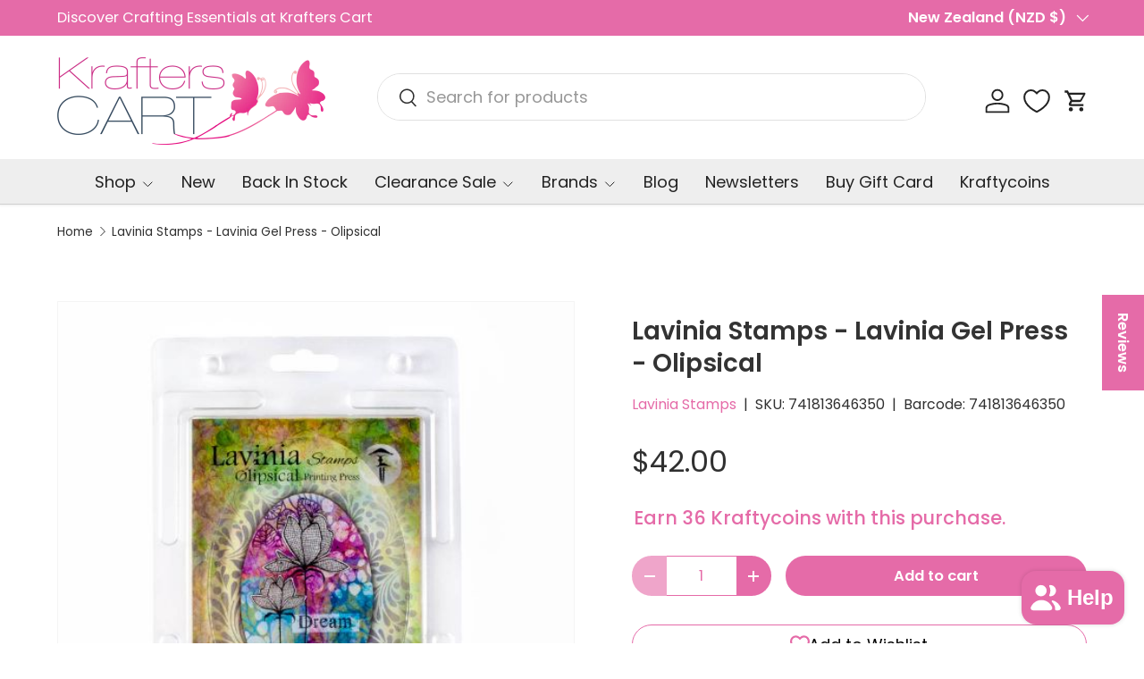

--- FILE ---
content_type: text/html; charset=utf-8
request_url: https://krafterscart.co.nz/products/lavinia-stamps-lavinia-gel-press-olipsical
body_size: 78271
content:
<!doctype html>
<html class="no-js" lang="en" dir="ltr">
<head><meta charset="utf-8">
<meta name="viewport" content="width=device-width,initial-scale=1">
<title>Lavinia Stamps - Lavinia Gel Press - Olipsical &ndash; Krafters Cart</title><link rel="canonical" href="https://krafterscart.co.nz/products/lavinia-stamps-lavinia-gel-press-olipsical"><link rel="icon" href="//krafterscart.co.nz/cdn/shop/files/Krafter_Cart_Logo_2.jpg?crop=center&height=48&v=1709154325&width=48" type="image/jpg">
  <link rel="apple-touch-icon" href="//krafterscart.co.nz/cdn/shop/files/Krafter_Cart_Logo_2.jpg?crop=center&height=180&v=1709154325&width=180"><meta name="description" content="Specially produced for Lavinia Stamps, this oval Gel Press plate measures 3.75 x 5,75 inches."><meta property="og:site_name" content="Krafters Cart">
<meta property="og:url" content="https://krafterscart.co.nz/products/lavinia-stamps-lavinia-gel-press-olipsical">
<meta property="og:title" content="Lavinia Stamps - Lavinia Gel Press - Olipsical">
<meta property="og:type" content="product">
<meta property="og:description" content="Specially produced for Lavinia Stamps, this oval Gel Press plate measures 3.75 x 5,75 inches."><meta property="og:image" content="http://krafterscart.co.nz/cdn/shop/files/Olipsical.jpg?crop=center&height=1200&v=1709211524&width=1200">
  <meta property="og:image:secure_url" content="https://krafterscart.co.nz/cdn/shop/files/Olipsical.jpg?crop=center&height=1200&v=1709211524&width=1200">
  <meta property="og:image:width" content="500">
  <meta property="og:image:height" content="500"><meta property="og:price:amount" content="42.00">
  <meta property="og:price:currency" content="NZD"><meta name="twitter:card" content="summary_large_image">
<meta name="twitter:title" content="Lavinia Stamps - Lavinia Gel Press - Olipsical">
<meta name="twitter:description" content="Specially produced for Lavinia Stamps, this oval Gel Press plate measures 3.75 x 5,75 inches.">
<link rel="preload" href="//krafterscart.co.nz/cdn/shop/t/20/assets/main.css?v=6124622802155735521766517319" as="style"><style data-shopify>
@font-face {
  font-family: Poppins;
  font-weight: 400;
  font-style: normal;
  font-display: swap;
  src: url("//krafterscart.co.nz/cdn/fonts/poppins/poppins_n4.0ba78fa5af9b0e1a374041b3ceaadf0a43b41362.woff2") format("woff2"),
       url("//krafterscart.co.nz/cdn/fonts/poppins/poppins_n4.214741a72ff2596839fc9760ee7a770386cf16ca.woff") format("woff");
}
@font-face {
  font-family: Poppins;
  font-weight: 500;
  font-style: normal;
  font-display: swap;
  src: url("//krafterscart.co.nz/cdn/fonts/poppins/poppins_n5.ad5b4b72b59a00358afc706450c864c3c8323842.woff2") format("woff2"),
       url("//krafterscart.co.nz/cdn/fonts/poppins/poppins_n5.33757fdf985af2d24b32fcd84c9a09224d4b2c39.woff") format("woff");
}
@font-face {
  font-family: Poppins;
  font-weight: 400;
  font-style: italic;
  font-display: swap;
  src: url("//krafterscart.co.nz/cdn/fonts/poppins/poppins_i4.846ad1e22474f856bd6b81ba4585a60799a9f5d2.woff2") format("woff2"),
       url("//krafterscart.co.nz/cdn/fonts/poppins/poppins_i4.56b43284e8b52fc64c1fd271f289a39e8477e9ec.woff") format("woff");
}
@font-face {
  font-family: Poppins;
  font-weight: 500;
  font-style: italic;
  font-display: swap;
  src: url("//krafterscart.co.nz/cdn/fonts/poppins/poppins_i5.6acfce842c096080e34792078ef3cb7c3aad24d4.woff2") format("woff2"),
       url("//krafterscart.co.nz/cdn/fonts/poppins/poppins_i5.a49113e4fe0ad7fd7716bd237f1602cbec299b3c.woff") format("woff");
}
@font-face {
  font-family: Poppins;
  font-weight: 600;
  font-style: normal;
  font-display: swap;
  src: url("//krafterscart.co.nz/cdn/fonts/poppins/poppins_n6.aa29d4918bc243723d56b59572e18228ed0786f6.woff2") format("woff2"),
       url("//krafterscart.co.nz/cdn/fonts/poppins/poppins_n6.5f815d845fe073750885d5b7e619ee00e8111208.woff") format("woff");
}
@font-face {
  font-family: Poppins;
  font-weight: 400;
  font-style: normal;
  font-display: swap;
  src: url("//krafterscart.co.nz/cdn/fonts/poppins/poppins_n4.0ba78fa5af9b0e1a374041b3ceaadf0a43b41362.woff2") format("woff2"),
       url("//krafterscart.co.nz/cdn/fonts/poppins/poppins_n4.214741a72ff2596839fc9760ee7a770386cf16ca.woff") format("woff");
}
:root {
      --bg-color: 255 255 255 / 1.0;
      --bg-color-og: 255 255 255 / 1.0;
      --heading-color: 51 51 51;
      --text-color: 48 48 48;
      --text-color-og: 48 48 48;
      --scrollbar-color: 48 48 48;
      --link-color: 229 107 168;
      --link-color-og: 229 107 168;
      --star-color: 247 195 70;
      --sale-price-color: 210 0 20;--swatch-border-color-default: 214 214 214;
        --swatch-border-color-active: 152 152 152;
        --swatch-card-size: 24px;
        --swatch-variant-picker-size: 64px;--color-scheme-1-bg: 238 238 238 / 1.0;
      --color-scheme-1-grad: ;
      --color-scheme-1-heading: 51 51 51;
      --color-scheme-1-text: 51 51 51;
      --color-scheme-1-btn-bg: 229 107 168;
      --color-scheme-1-btn-text: 255 255 255;
      --color-scheme-1-btn-bg-hover: 235 142 189;--color-scheme-2-bg: 255 88 13 / 1.0;
      --color-scheme-2-grad: ;
      --color-scheme-2-heading: 255 255 255;
      --color-scheme-2-text: 255 255 255;
      --color-scheme-2-btn-bg: 41 47 54;
      --color-scheme-2-btn-text: 255 255 255;
      --color-scheme-2-btn-bg-hover: 80 86 92;--color-scheme-3-bg: 229 107 168 / 1.0;
      --color-scheme-3-grad: ;
      --color-scheme-3-heading: 255 255 255;
      --color-scheme-3-text: 255 255 255;
      --color-scheme-3-btn-bg: 51 51 51;
      --color-scheme-3-btn-text: 255 255 255;
      --color-scheme-3-btn-bg-hover: 90 90 90;

      --drawer-bg-color: 255 255 255 / 1.0;
      --drawer-text-color: 48 48 48;

      --panel-bg-color: 246 247 247 / 1.0;
      --panel-heading-color: 51 51 51;
      --panel-text-color: 85 85 85;

      --in-stock-text-color: 44 126 63;
      --low-stock-text-color: 210 134 26;
      --very-low-stock-text-color: 180 12 28;
      --no-stock-text-color: 119 119 119;
      --no-stock-backordered-text-color: 119 119 119;

      --error-bg-color: 252 237 238;
      --error-text-color: 180 12 28;
      --success-bg-color: 232 246 234;
      --success-text-color: 44 126 63;
      --info-bg-color: 228 237 250;
      --info-text-color: 26 102 210;

      --heading-font-family: Poppins, sans-serif;
      --heading-font-style: normal;
      --heading-font-weight: 600;
      --heading-scale-start: 2;
      --heading-letter-spacing: 0.0em;

      --navigation-font-family: Poppins, sans-serif;
      --navigation-font-style: normal;
      --navigation-font-weight: 400;
      --navigation-letter-spacing: 0.0em;--heading-text-transform: none;
--subheading-text-transform: none;
      --body-font-family: Poppins, sans-serif;
      --body-font-style: normal;
      --body-font-weight: 400;
      --body-font-size: 18;
      --body-font-size-px: 18px;
      --body-letter-spacing: 0.0em;

      --section-gap: 32;
      --heading-gap: calc(8 * var(--space-unit));--heading-gap: calc(6 * var(--space-unit));--grid-column-gap: 20px;
      --product-card-gap: 20px;--btn-bg-color: 229 107 168;
      --btn-bg-hover-color: 235 142 189;
      --btn-text-color: 255 255 255;
      --btn-bg-color-og: 229 107 168;
      --btn-text-color-og: 255 255 255;
      --btn-alt-bg-color: 255 255 255;
      --btn-alt-bg-alpha: 1.0;
      --btn-alt-text-color: 229 107 168;
      --btn-border-width: 1px;
      --btn-padding-y: 12px;
      --btn-text-size: 0.92em;

      
      --btn-border-radius: 27px;
      

      --btn-lg-border-radius: 50%;
      --btn-icon-border-radius: 50%;
      --input-with-btn-inner-radius: var(--btn-border-radius);

      --input-bg-color: 255 255 255 / 1.0;
      --input-text-color: 48 48 48;
      --input-border-width: 1px;
      --input-border-radius: 26px;
      --textarea-border-radius: 12px;
      --input-border-radius: 27px;
      --input-lg-border-radius: 33px;
      --input-bg-color-diff-3: #f7f7f7;
      --input-bg-color-diff-6: #f0f0f0;

      --modal-border-radius: 6px;
      --modal-overlay-color: 0 0 0;
      --modal-overlay-opacity: 0.4;
      --drawer-border-radius: 6px;
      --overlay-border-radius: 6px;--custom-label-bg-color: 44 126 63;
      --custom-label-text-color: 255 255 255;--sale-label-bg-color: 213 47 90;
      --sale-label-text-color: 255 255 255;--sold-out-label-bg-color: 85 85 85;
      --sold-out-label-text-color: 255 255 255;--new-label-bg-color: 112 163 103;
      --new-label-text-color: 255 255 255;--preorder-label-bg-color: 247 195 70;
      --preorder-label-text-color: 51 51 51;

      --page-width: 1320px;
      --gutter-sm: 20px;
      --gutter-md: 48px;
      --gutter-lg: 64px;

      --payment-terms-bg-color: #ffffff;

      --coll-card-bg-color: #F9F9F9;
      --coll-card-border-color: #E1E1E1;

      --card-bg-color: 249 249 249;
      --card-text-color: 85 85 85;
      --card-border-color: #E1E1E1;

      --reading-width: 48em;
        --cart-savings-color: 255 0 0
      
    }@media (max-width: 769px) {
      :root {
        --reading-width: 36em;
      }
    }
  </style><link rel="stylesheet" href="//krafterscart.co.nz/cdn/shop/t/20/assets/main.css?v=6124622802155735521766517319">
  <script src="//krafterscart.co.nz/cdn/shop/t/20/assets/main.js?v=143274360285165072801766517319" defer="defer"></script><link rel="preload" href="//krafterscart.co.nz/cdn/fonts/poppins/poppins_n4.0ba78fa5af9b0e1a374041b3ceaadf0a43b41362.woff2" as="font" type="font/woff2" crossorigin fetchpriority="high"><link rel="preload" href="//krafterscart.co.nz/cdn/fonts/poppins/poppins_n6.aa29d4918bc243723d56b59572e18228ed0786f6.woff2" as="font" type="font/woff2" crossorigin fetchpriority="high"><script>window.performance && window.performance.mark && window.performance.mark('shopify.content_for_header.start');</script><meta name="facebook-domain-verification" content="1s2srqs43pvjalxucjrdhfaysw8fgb">
<meta id="shopify-digital-wallet" name="shopify-digital-wallet" content="/86251667771/digital_wallets/dialog">
<meta name="shopify-checkout-api-token" content="610f67c75e2b92d4baf1a887f5e422dc">
<meta id="in-context-paypal-metadata" data-shop-id="86251667771" data-venmo-supported="false" data-environment="production" data-locale="en_US" data-paypal-v4="true" data-currency="NZD">
<link rel="alternate" type="application/json+oembed" href="https://krafterscart.co.nz/products/lavinia-stamps-lavinia-gel-press-olipsical.oembed">
<script async="async" src="/checkouts/internal/preloads.js?locale=en-NZ"></script>
<script id="apple-pay-shop-capabilities" type="application/json">{"shopId":86251667771,"countryCode":"NZ","currencyCode":"NZD","merchantCapabilities":["supports3DS"],"merchantId":"gid:\/\/shopify\/Shop\/86251667771","merchantName":"Krafters Cart","requiredBillingContactFields":["postalAddress","email","phone"],"requiredShippingContactFields":["postalAddress","email","phone"],"shippingType":"shipping","supportedNetworks":["visa","masterCard"],"total":{"type":"pending","label":"Krafters Cart","amount":"1.00"},"shopifyPaymentsEnabled":true,"supportsSubscriptions":true}</script>
<script id="shopify-features" type="application/json">{"accessToken":"610f67c75e2b92d4baf1a887f5e422dc","betas":["rich-media-storefront-analytics"],"domain":"krafterscart.co.nz","predictiveSearch":true,"shopId":86251667771,"locale":"en"}</script>
<script>var Shopify = Shopify || {};
Shopify.shop = "efc517-eb.myshopify.com";
Shopify.locale = "en";
Shopify.currency = {"active":"NZD","rate":"1.0"};
Shopify.country = "NZ";
Shopify.theme = {"name":"Updated copy of Updated copy of Canopy 7.0.0","id":180678459707,"schema_name":"Canopy","schema_version":"7.1.0","theme_store_id":732,"role":"main"};
Shopify.theme.handle = "null";
Shopify.theme.style = {"id":null,"handle":null};
Shopify.cdnHost = "krafterscart.co.nz/cdn";
Shopify.routes = Shopify.routes || {};
Shopify.routes.root = "/";</script>
<script type="module">!function(o){(o.Shopify=o.Shopify||{}).modules=!0}(window);</script>
<script>!function(o){function n(){var o=[];function n(){o.push(Array.prototype.slice.apply(arguments))}return n.q=o,n}var t=o.Shopify=o.Shopify||{};t.loadFeatures=n(),t.autoloadFeatures=n()}(window);</script>
<script id="shop-js-analytics" type="application/json">{"pageType":"product"}</script>
<script defer="defer" async type="module" src="//krafterscart.co.nz/cdn/shopifycloud/shop-js/modules/v2/client.init-shop-cart-sync_C5BV16lS.en.esm.js"></script>
<script defer="defer" async type="module" src="//krafterscart.co.nz/cdn/shopifycloud/shop-js/modules/v2/chunk.common_CygWptCX.esm.js"></script>
<script type="module">
  await import("//krafterscart.co.nz/cdn/shopifycloud/shop-js/modules/v2/client.init-shop-cart-sync_C5BV16lS.en.esm.js");
await import("//krafterscart.co.nz/cdn/shopifycloud/shop-js/modules/v2/chunk.common_CygWptCX.esm.js");

  window.Shopify.SignInWithShop?.initShopCartSync?.({"fedCMEnabled":true,"windoidEnabled":true});

</script>
<script>(function() {
  var isLoaded = false;
  function asyncLoad() {
    if (isLoaded) return;
    isLoaded = true;
    var urls = ["https:\/\/trust.conversionbear.com\/script?app=trust_badge\u0026shop=efc517-eb.myshopify.com","https:\/\/static.loloyal.com\/boom-cend\/entry-js\/boom-cend.js?shop=efc517-eb.myshopify.com"];
    for (var i = 0; i < urls.length; i++) {
      var s = document.createElement('script');
      s.type = 'text/javascript';
      s.async = true;
      s.src = urls[i];
      var x = document.getElementsByTagName('script')[0];
      x.parentNode.insertBefore(s, x);
    }
  };
  if(window.attachEvent) {
    window.attachEvent('onload', asyncLoad);
  } else {
    window.addEventListener('load', asyncLoad, false);
  }
})();</script>
<script id="__st">var __st={"a":86251667771,"offset":46800,"reqid":"5ecbd384-4685-4e6f-a24e-b1b89076abf6-1768723287","pageurl":"krafterscart.co.nz\/products\/lavinia-stamps-lavinia-gel-press-olipsical","u":"700fb4582612","p":"product","rtyp":"product","rid":9088067240251};</script>
<script>window.ShopifyPaypalV4VisibilityTracking = true;</script>
<script id="captcha-bootstrap">!function(){'use strict';const t='contact',e='account',n='new_comment',o=[[t,t],['blogs',n],['comments',n],[t,'customer']],c=[[e,'customer_login'],[e,'guest_login'],[e,'recover_customer_password'],[e,'create_customer']],r=t=>t.map((([t,e])=>`form[action*='/${t}']:not([data-nocaptcha='true']) input[name='form_type'][value='${e}']`)).join(','),a=t=>()=>t?[...document.querySelectorAll(t)].map((t=>t.form)):[];function s(){const t=[...o],e=r(t);return a(e)}const i='password',u='form_key',d=['recaptcha-v3-token','g-recaptcha-response','h-captcha-response',i],f=()=>{try{return window.sessionStorage}catch{return}},m='__shopify_v',_=t=>t.elements[u];function p(t,e,n=!1){try{const o=window.sessionStorage,c=JSON.parse(o.getItem(e)),{data:r}=function(t){const{data:e,action:n}=t;return t[m]||n?{data:e,action:n}:{data:t,action:n}}(c);for(const[e,n]of Object.entries(r))t.elements[e]&&(t.elements[e].value=n);n&&o.removeItem(e)}catch(o){console.error('form repopulation failed',{error:o})}}const l='form_type',E='cptcha';function T(t){t.dataset[E]=!0}const w=window,h=w.document,L='Shopify',v='ce_forms',y='captcha';let A=!1;((t,e)=>{const n=(g='f06e6c50-85a8-45c8-87d0-21a2b65856fe',I='https://cdn.shopify.com/shopifycloud/storefront-forms-hcaptcha/ce_storefront_forms_captcha_hcaptcha.v1.5.2.iife.js',D={infoText:'Protected by hCaptcha',privacyText:'Privacy',termsText:'Terms'},(t,e,n)=>{const o=w[L][v],c=o.bindForm;if(c)return c(t,g,e,D).then(n);var r;o.q.push([[t,g,e,D],n]),r=I,A||(h.body.append(Object.assign(h.createElement('script'),{id:'captcha-provider',async:!0,src:r})),A=!0)});var g,I,D;w[L]=w[L]||{},w[L][v]=w[L][v]||{},w[L][v].q=[],w[L][y]=w[L][y]||{},w[L][y].protect=function(t,e){n(t,void 0,e),T(t)},Object.freeze(w[L][y]),function(t,e,n,w,h,L){const[v,y,A,g]=function(t,e,n){const i=e?o:[],u=t?c:[],d=[...i,...u],f=r(d),m=r(i),_=r(d.filter((([t,e])=>n.includes(e))));return[a(f),a(m),a(_),s()]}(w,h,L),I=t=>{const e=t.target;return e instanceof HTMLFormElement?e:e&&e.form},D=t=>v().includes(t);t.addEventListener('submit',(t=>{const e=I(t);if(!e)return;const n=D(e)&&!e.dataset.hcaptchaBound&&!e.dataset.recaptchaBound,o=_(e),c=g().includes(e)&&(!o||!o.value);(n||c)&&t.preventDefault(),c&&!n&&(function(t){try{if(!f())return;!function(t){const e=f();if(!e)return;const n=_(t);if(!n)return;const o=n.value;o&&e.removeItem(o)}(t);const e=Array.from(Array(32),(()=>Math.random().toString(36)[2])).join('');!function(t,e){_(t)||t.append(Object.assign(document.createElement('input'),{type:'hidden',name:u})),t.elements[u].value=e}(t,e),function(t,e){const n=f();if(!n)return;const o=[...t.querySelectorAll(`input[type='${i}']`)].map((({name:t})=>t)),c=[...d,...o],r={};for(const[a,s]of new FormData(t).entries())c.includes(a)||(r[a]=s);n.setItem(e,JSON.stringify({[m]:1,action:t.action,data:r}))}(t,e)}catch(e){console.error('failed to persist form',e)}}(e),e.submit())}));const S=(t,e)=>{t&&!t.dataset[E]&&(n(t,e.some((e=>e===t))),T(t))};for(const o of['focusin','change'])t.addEventListener(o,(t=>{const e=I(t);D(e)&&S(e,y())}));const B=e.get('form_key'),M=e.get(l),P=B&&M;t.addEventListener('DOMContentLoaded',(()=>{const t=y();if(P)for(const e of t)e.elements[l].value===M&&p(e,B);[...new Set([...A(),...v().filter((t=>'true'===t.dataset.shopifyCaptcha))])].forEach((e=>S(e,t)))}))}(h,new URLSearchParams(w.location.search),n,t,e,['guest_login'])})(!1,!0)}();</script>
<script integrity="sha256-4kQ18oKyAcykRKYeNunJcIwy7WH5gtpwJnB7kiuLZ1E=" data-source-attribution="shopify.loadfeatures" defer="defer" src="//krafterscart.co.nz/cdn/shopifycloud/storefront/assets/storefront/load_feature-a0a9edcb.js" crossorigin="anonymous"></script>
<script data-source-attribution="shopify.dynamic_checkout.dynamic.init">var Shopify=Shopify||{};Shopify.PaymentButton=Shopify.PaymentButton||{isStorefrontPortableWallets:!0,init:function(){window.Shopify.PaymentButton.init=function(){};var t=document.createElement("script");t.src="https://krafterscart.co.nz/cdn/shopifycloud/portable-wallets/latest/portable-wallets.en.js",t.type="module",document.head.appendChild(t)}};
</script>
<script data-source-attribution="shopify.dynamic_checkout.buyer_consent">
  function portableWalletsHideBuyerConsent(e){var t=document.getElementById("shopify-buyer-consent"),n=document.getElementById("shopify-subscription-policy-button");t&&n&&(t.classList.add("hidden"),t.setAttribute("aria-hidden","true"),n.removeEventListener("click",e))}function portableWalletsShowBuyerConsent(e){var t=document.getElementById("shopify-buyer-consent"),n=document.getElementById("shopify-subscription-policy-button");t&&n&&(t.classList.remove("hidden"),t.removeAttribute("aria-hidden"),n.addEventListener("click",e))}window.Shopify?.PaymentButton&&(window.Shopify.PaymentButton.hideBuyerConsent=portableWalletsHideBuyerConsent,window.Shopify.PaymentButton.showBuyerConsent=portableWalletsShowBuyerConsent);
</script>
<script data-source-attribution="shopify.dynamic_checkout.cart.bootstrap">document.addEventListener("DOMContentLoaded",(function(){function t(){return document.querySelector("shopify-accelerated-checkout-cart, shopify-accelerated-checkout")}if(t())Shopify.PaymentButton.init();else{new MutationObserver((function(e,n){t()&&(Shopify.PaymentButton.init(),n.disconnect())})).observe(document.body,{childList:!0,subtree:!0})}}));
</script>
<script id='scb4127' type='text/javascript' async='' src='https://krafterscart.co.nz/cdn/shopifycloud/privacy-banner/storefront-banner.js'></script><link id="shopify-accelerated-checkout-styles" rel="stylesheet" media="screen" href="https://krafterscart.co.nz/cdn/shopifycloud/portable-wallets/latest/accelerated-checkout-backwards-compat.css" crossorigin="anonymous">
<style id="shopify-accelerated-checkout-cart">
        #shopify-buyer-consent {
  margin-top: 1em;
  display: inline-block;
  width: 100%;
}

#shopify-buyer-consent.hidden {
  display: none;
}

#shopify-subscription-policy-button {
  background: none;
  border: none;
  padding: 0;
  text-decoration: underline;
  font-size: inherit;
  cursor: pointer;
}

#shopify-subscription-policy-button::before {
  box-shadow: none;
}

      </style>
<script id="sections-script" data-sections="header,footer" defer="defer" src="//krafterscart.co.nz/cdn/shop/t/20/compiled_assets/scripts.js?v=16110"></script>
<script>window.performance && window.performance.mark && window.performance.mark('shopify.content_for_header.end');</script>


  <script>document.documentElement.className = document.documentElement.className.replace('no-js', 'js');</script><!-- CC Custom Head Start --><!-- CC Custom Head End --><!-- BEGIN app block: shopify://apps/klaviyo-email-marketing-sms/blocks/klaviyo-onsite-embed/2632fe16-c075-4321-a88b-50b567f42507 -->












  <script async src="https://static.klaviyo.com/onsite/js/VqbdXd/klaviyo.js?company_id=VqbdXd"></script>
  <script>!function(){if(!window.klaviyo){window._klOnsite=window._klOnsite||[];try{window.klaviyo=new Proxy({},{get:function(n,i){return"push"===i?function(){var n;(n=window._klOnsite).push.apply(n,arguments)}:function(){for(var n=arguments.length,o=new Array(n),w=0;w<n;w++)o[w]=arguments[w];var t="function"==typeof o[o.length-1]?o.pop():void 0,e=new Promise((function(n){window._klOnsite.push([i].concat(o,[function(i){t&&t(i),n(i)}]))}));return e}}})}catch(n){window.klaviyo=window.klaviyo||[],window.klaviyo.push=function(){var n;(n=window._klOnsite).push.apply(n,arguments)}}}}();</script>

  
    <script id="viewed_product">
      if (item == null) {
        var _learnq = _learnq || [];

        var MetafieldReviews = null
        var MetafieldYotpoRating = null
        var MetafieldYotpoCount = null
        var MetafieldLooxRating = null
        var MetafieldLooxCount = null
        var okendoProduct = null
        var okendoProductReviewCount = null
        var okendoProductReviewAverageValue = null
        try {
          // The following fields are used for Customer Hub recently viewed in order to add reviews.
          // This information is not part of __kla_viewed. Instead, it is part of __kla_viewed_reviewed_items
          MetafieldReviews = {};
          MetafieldYotpoRating = null
          MetafieldYotpoCount = null
          MetafieldLooxRating = null
          MetafieldLooxCount = null

          okendoProduct = null
          // If the okendo metafield is not legacy, it will error, which then requires the new json formatted data
          if (okendoProduct && 'error' in okendoProduct) {
            okendoProduct = null
          }
          okendoProductReviewCount = okendoProduct ? okendoProduct.reviewCount : null
          okendoProductReviewAverageValue = okendoProduct ? okendoProduct.reviewAverageValue : null
        } catch (error) {
          console.error('Error in Klaviyo onsite reviews tracking:', error);
        }

        var item = {
          Name: "Lavinia Stamps - Lavinia Gel Press - Olipsical",
          ProductID: 9088067240251,
          Categories: ["$40 - $50","For Krafty Coins","Gell Plates","Lavinia Stamps","Shop All","Tools \u0026 Brushes"],
          ImageURL: "https://krafterscart.co.nz/cdn/shop/files/Olipsical_grande.jpg?v=1709211524",
          URL: "https://krafterscart.co.nz/products/lavinia-stamps-lavinia-gel-press-olipsical",
          Brand: "Lavinia Stamps",
          Price: "$42.00",
          Value: "42.00",
          CompareAtPrice: "$0.00"
        };
        _learnq.push(['track', 'Viewed Product', item]);
        _learnq.push(['trackViewedItem', {
          Title: item.Name,
          ItemId: item.ProductID,
          Categories: item.Categories,
          ImageUrl: item.ImageURL,
          Url: item.URL,
          Metadata: {
            Brand: item.Brand,
            Price: item.Price,
            Value: item.Value,
            CompareAtPrice: item.CompareAtPrice
          },
          metafields:{
            reviews: MetafieldReviews,
            yotpo:{
              rating: MetafieldYotpoRating,
              count: MetafieldYotpoCount,
            },
            loox:{
              rating: MetafieldLooxRating,
              count: MetafieldLooxCount,
            },
            okendo: {
              rating: okendoProductReviewAverageValue,
              count: okendoProductReviewCount,
            }
          }
        }]);
      }
    </script>
  




  <script>
    window.klaviyoReviewsProductDesignMode = false
  </script>







<!-- END app block --><!-- BEGIN app block: shopify://apps/judge-me-reviews/blocks/judgeme_core/61ccd3b1-a9f2-4160-9fe9-4fec8413e5d8 --><!-- Start of Judge.me Core -->






<link rel="dns-prefetch" href="https://cdnwidget.judge.me">
<link rel="dns-prefetch" href="https://cdn.judge.me">
<link rel="dns-prefetch" href="https://cdn1.judge.me">
<link rel="dns-prefetch" href="https://api.judge.me">

<script data-cfasync='false' class='jdgm-settings-script'>window.jdgmSettings={"pagination":5,"disable_web_reviews":false,"badge_no_review_text":"No reviews","badge_n_reviews_text":"{{ n }} review/reviews","badge_star_color":"#E56BA8","hide_badge_preview_if_no_reviews":true,"badge_hide_text":false,"enforce_center_preview_badge":false,"widget_title":"Customer Reviews","widget_open_form_text":"Write a review","widget_close_form_text":"Cancel review","widget_refresh_page_text":"Refresh page","widget_summary_text":"Based on {{ number_of_reviews }} review/reviews","widget_no_review_text":"Be the first to write a review","widget_name_field_text":"Display name","widget_verified_name_field_text":"Verified Name (public)","widget_name_placeholder_text":"Display name","widget_required_field_error_text":"This field is required.","widget_email_field_text":"Email address","widget_verified_email_field_text":"Verified Email (private, can not be edited)","widget_email_placeholder_text":"Your email address","widget_email_field_error_text":"Please enter a valid email address.","widget_rating_field_text":"Rating","widget_review_title_field_text":"Review Title","widget_review_title_placeholder_text":"Give your review a title","widget_review_body_field_text":"Review content","widget_review_body_placeholder_text":"Start writing here...","widget_pictures_field_text":"Picture/Video (optional)","widget_submit_review_text":"Submit Review","widget_submit_verified_review_text":"Submit Verified Review","widget_submit_success_msg_with_auto_publish":"Thank you! Please refresh the page in a few moments to see your review. You can remove or edit your review by logging into \u003ca href='https://judge.me/login' target='_blank' rel='nofollow noopener'\u003eJudge.me\u003c/a\u003e","widget_submit_success_msg_no_auto_publish":"Thank you! Your review will be published as soon as it is approved by the shop admin. You can remove or edit your review by logging into \u003ca href='https://judge.me/login' target='_blank' rel='nofollow noopener'\u003eJudge.me\u003c/a\u003e","widget_show_default_reviews_out_of_total_text":"Showing {{ n_reviews_shown }} out of {{ n_reviews }} reviews.","widget_show_all_link_text":"Show all","widget_show_less_link_text":"Show less","widget_author_said_text":"{{ reviewer_name }} said:","widget_days_text":"{{ n }} days ago","widget_weeks_text":"{{ n }} week/weeks ago","widget_months_text":"{{ n }} month/months ago","widget_years_text":"{{ n }} year/years ago","widget_yesterday_text":"Yesterday","widget_today_text":"Today","widget_replied_text":"\u003e\u003e {{ shop_name }} replied:","widget_read_more_text":"Read more","widget_reviewer_name_as_initial":"","widget_rating_filter_color":"#fbcd0a","widget_rating_filter_see_all_text":"See all reviews","widget_sorting_most_recent_text":"Most Recent","widget_sorting_highest_rating_text":"Highest Rating","widget_sorting_lowest_rating_text":"Lowest Rating","widget_sorting_with_pictures_text":"Only Pictures","widget_sorting_most_helpful_text":"Most Helpful","widget_open_question_form_text":"Ask a question","widget_reviews_subtab_text":"Reviews","widget_questions_subtab_text":"Questions","widget_question_label_text":"Question","widget_answer_label_text":"Answer","widget_question_placeholder_text":"Write your question here","widget_submit_question_text":"Submit Question","widget_question_submit_success_text":"Thank you for your question! We will notify you once it gets answered.","widget_star_color":"#E56BA8","verified_badge_text":"Verified","verified_badge_bg_color":"","verified_badge_text_color":"","verified_badge_placement":"left-of-reviewer-name","widget_review_max_height":"","widget_hide_border":false,"widget_social_share":false,"widget_thumb":false,"widget_review_location_show":true,"widget_location_format":"country_only","all_reviews_include_out_of_store_products":true,"all_reviews_out_of_store_text":"(out of store)","all_reviews_pagination":100,"all_reviews_product_name_prefix_text":"about","enable_review_pictures":true,"enable_question_anwser":false,"widget_theme":"default","review_date_format":"dd/mm/yyyy","default_sort_method":"most-recent","widget_product_reviews_subtab_text":"Product Reviews","widget_shop_reviews_subtab_text":"Shop Reviews","widget_other_products_reviews_text":"Reviews for other products","widget_store_reviews_subtab_text":"Store reviews","widget_no_store_reviews_text":"This store hasn't received any reviews yet","widget_web_restriction_product_reviews_text":"This product hasn't received any reviews yet","widget_no_items_text":"No items found","widget_show_more_text":"Show more","widget_write_a_store_review_text":"Write a Store Review","widget_other_languages_heading":"Reviews in Other Languages","widget_translate_review_text":"Translate review to {{ language }}","widget_translating_review_text":"Translating...","widget_show_original_translation_text":"Show original ({{ language }})","widget_translate_review_failed_text":"Review couldn't be translated.","widget_translate_review_retry_text":"Retry","widget_translate_review_try_again_later_text":"Try again later","show_product_url_for_grouped_product":false,"widget_sorting_pictures_first_text":"Pictures First","show_pictures_on_all_rev_page_mobile":false,"show_pictures_on_all_rev_page_desktop":false,"floating_tab_hide_mobile_install_preference":false,"floating_tab_button_name":"Reviews","floating_tab_title":"Let customers speak for us","floating_tab_button_color":"#FFFFFF","floating_tab_button_background_color":"#E56BA8","floating_tab_url":"","floating_tab_url_enabled":false,"floating_tab_tab_style":"text","all_reviews_text_badge_text":"Customers rate us {{ shop.metafields.judgeme.all_reviews_rating | round: 1 }}/5 based on {{ shop.metafields.judgeme.all_reviews_count }} reviews.","all_reviews_text_badge_text_branded_style":"{{ shop.metafields.judgeme.all_reviews_rating | round: 1 }} out of 5 stars based on {{ shop.metafields.judgeme.all_reviews_count }} reviews","is_all_reviews_text_badge_a_link":false,"show_stars_for_all_reviews_text_badge":false,"all_reviews_text_badge_url":"","all_reviews_text_style":"branded","all_reviews_text_color_style":"judgeme_brand_color","all_reviews_text_color":"#108474","all_reviews_text_show_jm_brand":true,"featured_carousel_show_header":true,"featured_carousel_title":"Let customers speak for us","testimonials_carousel_title":"Customers are saying","videos_carousel_title":"Real customer stories","cards_carousel_title":"Customers are saying","featured_carousel_count_text":"from {{ n }} reviews","featured_carousel_add_link_to_all_reviews_page":false,"featured_carousel_url":"","featured_carousel_show_images":true,"featured_carousel_autoslide_interval":5,"featured_carousel_arrows_on_the_sides":true,"featured_carousel_height":250,"featured_carousel_width":80,"featured_carousel_image_size":0,"featured_carousel_image_height":250,"featured_carousel_arrow_color":"#eeeeee","verified_count_badge_style":"branded","verified_count_badge_orientation":"horizontal","verified_count_badge_color_style":"judgeme_brand_color","verified_count_badge_color":"#108474","is_verified_count_badge_a_link":false,"verified_count_badge_url":"","verified_count_badge_show_jm_brand":true,"widget_rating_preset_default":5,"widget_first_sub_tab":"shop-reviews","widget_show_histogram":true,"widget_histogram_use_custom_color":false,"widget_pagination_use_custom_color":false,"widget_star_use_custom_color":true,"widget_verified_badge_use_custom_color":false,"widget_write_review_use_custom_color":false,"picture_reminder_submit_button":"Upload Pictures","enable_review_videos":false,"mute_video_by_default":false,"widget_sorting_videos_first_text":"Videos First","widget_review_pending_text":"Pending","featured_carousel_items_for_large_screen":3,"social_share_options_order":"Facebook,Twitter","remove_microdata_snippet":true,"disable_json_ld":false,"enable_json_ld_products":false,"preview_badge_show_question_text":false,"preview_badge_no_question_text":"No questions","preview_badge_n_question_text":"{{ number_of_questions }} question/questions","qa_badge_show_icon":false,"qa_badge_position":"same-row","remove_judgeme_branding":true,"widget_add_search_bar":false,"widget_search_bar_placeholder":"Search","widget_sorting_verified_only_text":"Verified only","featured_carousel_theme":"card","featured_carousel_show_rating":true,"featured_carousel_show_title":true,"featured_carousel_show_body":true,"featured_carousel_show_date":false,"featured_carousel_show_reviewer":true,"featured_carousel_show_product":false,"featured_carousel_header_background_color":"#108474","featured_carousel_header_text_color":"#ffffff","featured_carousel_name_product_separator":"reviewed","featured_carousel_full_star_background":"#108474","featured_carousel_empty_star_background":"#dadada","featured_carousel_vertical_theme_background":"#f9fafb","featured_carousel_verified_badge_enable":true,"featured_carousel_verified_badge_color":"#108474","featured_carousel_border_style":"round","featured_carousel_review_line_length_limit":3,"featured_carousel_more_reviews_button_text":"Read more reviews","featured_carousel_view_product_button_text":"View product","all_reviews_page_load_reviews_on":"scroll","all_reviews_page_load_more_text":"Load More Reviews","disable_fb_tab_reviews":false,"enable_ajax_cdn_cache":false,"widget_advanced_speed_features":5,"widget_public_name_text":"displayed publicly like","default_reviewer_name":"John Smith","default_reviewer_name_has_non_latin":true,"widget_reviewer_anonymous":"Anonymous","medals_widget_title":"Judge.me Review Medals","medals_widget_background_color":"#f9fafb","medals_widget_position":"footer_all_pages","medals_widget_border_color":"#f9fafb","medals_widget_verified_text_position":"left","medals_widget_use_monochromatic_version":false,"medals_widget_elements_color":"#108474","show_reviewer_avatar":false,"widget_invalid_yt_video_url_error_text":"Not a YouTube video URL","widget_max_length_field_error_text":"Please enter no more than {0} characters.","widget_show_country_flag":true,"widget_show_collected_via_shop_app":true,"widget_verified_by_shop_badge_style":"light","widget_verified_by_shop_text":"Verified by Shop","widget_show_photo_gallery":false,"widget_load_with_code_splitting":true,"widget_ugc_install_preference":false,"widget_ugc_title":"Made by us, Shared by you","widget_ugc_subtitle":"Tag us to see your picture featured in our page","widget_ugc_arrows_color":"#ffffff","widget_ugc_primary_button_text":"Buy Now","widget_ugc_primary_button_background_color":"#108474","widget_ugc_primary_button_text_color":"#ffffff","widget_ugc_primary_button_border_width":"0","widget_ugc_primary_button_border_style":"none","widget_ugc_primary_button_border_color":"#108474","widget_ugc_primary_button_border_radius":"25","widget_ugc_secondary_button_text":"Load More","widget_ugc_secondary_button_background_color":"#ffffff","widget_ugc_secondary_button_text_color":"#108474","widget_ugc_secondary_button_border_width":"2","widget_ugc_secondary_button_border_style":"solid","widget_ugc_secondary_button_border_color":"#108474","widget_ugc_secondary_button_border_radius":"25","widget_ugc_reviews_button_text":"View Reviews","widget_ugc_reviews_button_background_color":"#ffffff","widget_ugc_reviews_button_text_color":"#108474","widget_ugc_reviews_button_border_width":"2","widget_ugc_reviews_button_border_style":"solid","widget_ugc_reviews_button_border_color":"#108474","widget_ugc_reviews_button_border_radius":"25","widget_ugc_reviews_button_link_to":"judgeme-reviews-page","widget_ugc_show_post_date":true,"widget_ugc_max_width":"800","widget_rating_metafield_value_type":true,"widget_primary_color":"#000000","widget_enable_secondary_color":true,"widget_secondary_color":"#FFFFFF","widget_summary_average_rating_text":"{{ average_rating }} out of 5","widget_media_grid_title":"Customer photos \u0026 videos","widget_media_grid_see_more_text":"See more","widget_round_style":false,"widget_show_product_medals":false,"widget_verified_by_judgeme_text":"Verified by Judge.me","widget_show_store_medals":false,"widget_verified_by_judgeme_text_in_store_medals":"Verified by Judge.me","widget_media_field_exceed_quantity_message":"Sorry, we can only accept {{ max_media }} for one review.","widget_media_field_exceed_limit_message":"{{ file_name }} is too large, please select a {{ media_type }} less than {{ size_limit }}MB.","widget_review_submitted_text":"Review Submitted!","widget_question_submitted_text":"Question Submitted!","widget_close_form_text_question":"Cancel","widget_write_your_answer_here_text":"Write your answer here","widget_enabled_branded_link":true,"widget_show_collected_by_judgeme":false,"widget_reviewer_name_color":"","widget_write_review_text_color":"","widget_write_review_bg_color":"#E56BA8","widget_collected_by_judgeme_text":"collected by Judge.me","widget_pagination_type":"standard","widget_load_more_text":"Load More","widget_load_more_color":"#108474","widget_full_review_text":"Full Review","widget_read_more_reviews_text":"Read More Reviews","widget_read_questions_text":"Read Questions","widget_questions_and_answers_text":"Questions \u0026 Answers","widget_verified_by_text":"Verified by","widget_verified_text":"Verified","widget_number_of_reviews_text":"{{ number_of_reviews }} reviews","widget_back_button_text":"Back","widget_next_button_text":"Next","widget_custom_forms_filter_button":"Filters","custom_forms_style":"horizontal","widget_show_review_information":false,"how_reviews_are_collected":"How reviews are collected?","widget_show_review_keywords":false,"widget_gdpr_statement":"How we use your data: We'll only contact you about the review you left, and only if necessary. By submitting your review, you agree to Judge.me's \u003ca href='https://judge.me/terms' target='_blank' rel='nofollow noopener'\u003eterms\u003c/a\u003e, \u003ca href='https://judge.me/privacy' target='_blank' rel='nofollow noopener'\u003eprivacy\u003c/a\u003e and \u003ca href='https://judge.me/content-policy' target='_blank' rel='nofollow noopener'\u003econtent\u003c/a\u003e policies.","widget_multilingual_sorting_enabled":false,"widget_translate_review_content_enabled":false,"widget_translate_review_content_method":"manual","popup_widget_review_selection":"automatically_with_pictures","popup_widget_round_border_style":true,"popup_widget_show_title":true,"popup_widget_show_body":true,"popup_widget_show_reviewer":false,"popup_widget_show_product":true,"popup_widget_show_pictures":true,"popup_widget_use_review_picture":true,"popup_widget_show_on_home_page":true,"popup_widget_show_on_product_page":true,"popup_widget_show_on_collection_page":true,"popup_widget_show_on_cart_page":true,"popup_widget_position":"bottom_left","popup_widget_first_review_delay":5,"popup_widget_duration":5,"popup_widget_interval":5,"popup_widget_review_count":5,"popup_widget_hide_on_mobile":true,"review_snippet_widget_round_border_style":true,"review_snippet_widget_card_color":"#FFFFFF","review_snippet_widget_slider_arrows_background_color":"#FFFFFF","review_snippet_widget_slider_arrows_color":"#000000","review_snippet_widget_star_color":"#108474","show_product_variant":false,"all_reviews_product_variant_label_text":"Variant: ","widget_show_verified_branding":false,"widget_ai_summary_title":"Customers say","widget_ai_summary_disclaimer":"AI-powered review summary based on recent customer reviews","widget_show_ai_summary":false,"widget_show_ai_summary_bg":false,"widget_show_review_title_input":true,"redirect_reviewers_invited_via_email":"external_form","request_store_review_after_product_review":true,"request_review_other_products_in_order":false,"review_form_color_scheme":"default","review_form_corner_style":"square","review_form_star_color":{},"review_form_text_color":"#333333","review_form_background_color":"#ffffff","review_form_field_background_color":"#fafafa","review_form_button_color":{},"review_form_button_text_color":"#ffffff","review_form_modal_overlay_color":"#000000","review_content_screen_title_text":"How would you rate this product?","review_content_introduction_text":"We would love it if you would share a bit about your experience.","store_review_form_title_text":"How would you rate this store?","store_review_form_introduction_text":"We would love it if you would share a bit about your experience.","show_review_guidance_text":true,"one_star_review_guidance_text":"Poor","five_star_review_guidance_text":"Great","customer_information_screen_title_text":"About you","customer_information_introduction_text":"Please tell us more about you.","custom_questions_screen_title_text":"Your experience in more detail","custom_questions_introduction_text":"Here are a few questions to help us understand more about your experience.","review_submitted_screen_title_text":"Thanks for your review!","review_submitted_screen_thank_you_text":"We are processing it and it will appear on the store soon.","review_submitted_screen_email_verification_text":"Please confirm your email by clicking the link we just sent you. This helps us keep reviews authentic.","review_submitted_request_store_review_text":"Would you like to share your experience of shopping with us?","review_submitted_review_other_products_text":"Would you like to review these products?","store_review_screen_title_text":"Would you like to share your experience of shopping with us?","store_review_introduction_text":"We value your feedback and use it to improve. Please share any thoughts or suggestions you have.","reviewer_media_screen_title_picture_text":"Share a picture","reviewer_media_introduction_picture_text":"Upload a photo to support your review.","reviewer_media_screen_title_video_text":"Share a video","reviewer_media_introduction_video_text":"Upload a video to support your review.","reviewer_media_screen_title_picture_or_video_text":"Share a picture or video","reviewer_media_introduction_picture_or_video_text":"Upload a photo or video to support your review.","reviewer_media_youtube_url_text":"Paste your Youtube URL here","advanced_settings_next_step_button_text":"Next","advanced_settings_close_review_button_text":"Close","modal_write_review_flow":false,"write_review_flow_required_text":"Required","write_review_flow_privacy_message_text":"We respect your privacy.","write_review_flow_anonymous_text":"Post review as anonymous","write_review_flow_visibility_text":"This won't be visible to other customers.","write_review_flow_multiple_selection_help_text":"Select as many as you like","write_review_flow_single_selection_help_text":"Select one option","write_review_flow_required_field_error_text":"This field is required","write_review_flow_invalid_email_error_text":"Please enter a valid email address","write_review_flow_max_length_error_text":"Max. {{ max_length }} characters.","write_review_flow_media_upload_text":"\u003cb\u003eClick to upload\u003c/b\u003e or drag and drop","write_review_flow_gdpr_statement":"We'll only contact you about your review if necessary. By submitting your review, you agree to our \u003ca href='https://judge.me/terms' target='_blank' rel='nofollow noopener'\u003eterms and conditions\u003c/a\u003e and \u003ca href='https://judge.me/privacy' target='_blank' rel='nofollow noopener'\u003eprivacy policy\u003c/a\u003e.","rating_only_reviews_enabled":false,"show_negative_reviews_help_screen":false,"new_review_flow_help_screen_rating_threshold":3,"negative_review_resolution_screen_title_text":"Tell us more","negative_review_resolution_text":"Your experience matters to us. If there were issues with your purchase, we're here to help. Feel free to reach out to us, we'd love the opportunity to make things right.","negative_review_resolution_button_text":"Contact us","negative_review_resolution_proceed_with_review_text":"Leave a review","negative_review_resolution_subject":"Issue with purchase from {{ shop_name }}.{{ order_name }}","preview_badge_collection_page_install_status":false,"widget_review_custom_css":"","preview_badge_custom_css":"","preview_badge_stars_count":"5-stars","featured_carousel_custom_css":"","floating_tab_custom_css":"","all_reviews_widget_custom_css":"","medals_widget_custom_css":"","verified_badge_custom_css":"","all_reviews_text_custom_css":"","transparency_badges_collected_via_store_invite":false,"transparency_badges_from_another_provider":false,"transparency_badges_collected_from_store_visitor":false,"transparency_badges_collected_by_verified_review_provider":false,"transparency_badges_earned_reward":false,"transparency_badges_collected_via_store_invite_text":"Review collected via store invitation","transparency_badges_from_another_provider_text":"Review collected from another provider","transparency_badges_collected_from_store_visitor_text":"Review collected from a store visitor","transparency_badges_written_in_google_text":"Review written in Google","transparency_badges_written_in_etsy_text":"Review written in Etsy","transparency_badges_written_in_shop_app_text":"Review written in Shop App","transparency_badges_earned_reward_text":"Review earned a reward for future purchase","product_review_widget_per_page":10,"widget_store_review_label_text":"Review about the store","checkout_comment_extension_title_on_product_page":"Customer Comments","checkout_comment_extension_num_latest_comment_show":5,"checkout_comment_extension_format":"name_and_timestamp","checkout_comment_customer_name":"last_initial","checkout_comment_comment_notification":true,"preview_badge_collection_page_install_preference":false,"preview_badge_home_page_install_preference":false,"preview_badge_product_page_install_preference":false,"review_widget_install_preference":"","review_carousel_install_preference":false,"floating_reviews_tab_install_preference":"none","verified_reviews_count_badge_install_preference":false,"all_reviews_text_install_preference":false,"review_widget_best_location":false,"judgeme_medals_install_preference":false,"review_widget_revamp_enabled":false,"review_widget_qna_enabled":false,"review_widget_header_theme":"minimal","review_widget_widget_title_enabled":true,"review_widget_header_text_size":"medium","review_widget_header_text_weight":"regular","review_widget_average_rating_style":"compact","review_widget_bar_chart_enabled":true,"review_widget_bar_chart_type":"numbers","review_widget_bar_chart_style":"standard","review_widget_expanded_media_gallery_enabled":false,"review_widget_reviews_section_theme":"standard","review_widget_image_style":"thumbnails","review_widget_review_image_ratio":"square","review_widget_stars_size":"medium","review_widget_verified_badge":"standard_text","review_widget_review_title_text_size":"medium","review_widget_review_text_size":"medium","review_widget_review_text_length":"medium","review_widget_number_of_columns_desktop":3,"review_widget_carousel_transition_speed":5,"review_widget_custom_questions_answers_display":"always","review_widget_button_text_color":"#FFFFFF","review_widget_text_color":"#000000","review_widget_lighter_text_color":"#7B7B7B","review_widget_corner_styling":"soft","review_widget_review_word_singular":"review","review_widget_review_word_plural":"reviews","review_widget_voting_label":"Helpful?","review_widget_shop_reply_label":"Reply from {{ shop_name }}:","review_widget_filters_title":"Filters","qna_widget_question_word_singular":"Question","qna_widget_question_word_plural":"Questions","qna_widget_answer_reply_label":"Answer from {{ answerer_name }}:","qna_content_screen_title_text":"Ask a question about this product","qna_widget_question_required_field_error_text":"Please enter your question.","qna_widget_flow_gdpr_statement":"We'll only contact you about your question if necessary. By submitting your question, you agree to our \u003ca href='https://judge.me/terms' target='_blank' rel='nofollow noopener'\u003eterms and conditions\u003c/a\u003e and \u003ca href='https://judge.me/privacy' target='_blank' rel='nofollow noopener'\u003eprivacy policy\u003c/a\u003e.","qna_widget_question_submitted_text":"Thanks for your question!","qna_widget_close_form_text_question":"Close","qna_widget_question_submit_success_text":"We’ll notify you by email when your question is answered.","all_reviews_widget_v2025_enabled":false,"all_reviews_widget_v2025_header_theme":"default","all_reviews_widget_v2025_widget_title_enabled":true,"all_reviews_widget_v2025_header_text_size":"medium","all_reviews_widget_v2025_header_text_weight":"regular","all_reviews_widget_v2025_average_rating_style":"compact","all_reviews_widget_v2025_bar_chart_enabled":true,"all_reviews_widget_v2025_bar_chart_type":"numbers","all_reviews_widget_v2025_bar_chart_style":"standard","all_reviews_widget_v2025_expanded_media_gallery_enabled":false,"all_reviews_widget_v2025_show_store_medals":true,"all_reviews_widget_v2025_show_photo_gallery":true,"all_reviews_widget_v2025_show_review_keywords":false,"all_reviews_widget_v2025_show_ai_summary":false,"all_reviews_widget_v2025_show_ai_summary_bg":false,"all_reviews_widget_v2025_add_search_bar":false,"all_reviews_widget_v2025_default_sort_method":"most-recent","all_reviews_widget_v2025_reviews_per_page":10,"all_reviews_widget_v2025_reviews_section_theme":"default","all_reviews_widget_v2025_image_style":"thumbnails","all_reviews_widget_v2025_review_image_ratio":"square","all_reviews_widget_v2025_stars_size":"medium","all_reviews_widget_v2025_verified_badge":"bold_badge","all_reviews_widget_v2025_review_title_text_size":"medium","all_reviews_widget_v2025_review_text_size":"medium","all_reviews_widget_v2025_review_text_length":"medium","all_reviews_widget_v2025_number_of_columns_desktop":3,"all_reviews_widget_v2025_carousel_transition_speed":5,"all_reviews_widget_v2025_custom_questions_answers_display":"always","all_reviews_widget_v2025_show_product_variant":false,"all_reviews_widget_v2025_show_reviewer_avatar":true,"all_reviews_widget_v2025_reviewer_name_as_initial":"","all_reviews_widget_v2025_review_location_show":false,"all_reviews_widget_v2025_location_format":"","all_reviews_widget_v2025_show_country_flag":false,"all_reviews_widget_v2025_verified_by_shop_badge_style":"light","all_reviews_widget_v2025_social_share":false,"all_reviews_widget_v2025_social_share_options_order":"Facebook,Twitter,LinkedIn,Pinterest","all_reviews_widget_v2025_pagination_type":"standard","all_reviews_widget_v2025_button_text_color":"#FFFFFF","all_reviews_widget_v2025_text_color":"#000000","all_reviews_widget_v2025_lighter_text_color":"#7B7B7B","all_reviews_widget_v2025_corner_styling":"soft","all_reviews_widget_v2025_title":"Customer reviews","all_reviews_widget_v2025_ai_summary_title":"Customers say about this store","all_reviews_widget_v2025_no_review_text":"Be the first to write a review","platform":"shopify","branding_url":"https://app.judge.me/reviews/stores/krafterscart.co.nz","branding_text":"Powered by Judge.me","locale":"en","reply_name":"Krafters Cart","widget_version":"3.0","footer":true,"autopublish":false,"review_dates":true,"enable_custom_form":false,"shop_use_review_site":true,"shop_locale":"en","enable_multi_locales_translations":true,"show_review_title_input":true,"review_verification_email_status":"never","can_be_branded":false,"reply_name_text":"Krafters Cart"};</script> <style class='jdgm-settings-style'>.jdgm-xx{left:0}:root{--jdgm-primary-color: #000;--jdgm-secondary-color: #fff;--jdgm-star-color: #E56BA8;--jdgm-write-review-text-color: white;--jdgm-write-review-bg-color: #E56BA8;--jdgm-paginate-color: #000;--jdgm-border-radius: 0;--jdgm-reviewer-name-color: #000000}.jdgm-histogram__bar-content{background-color:#000}.jdgm-rev[data-verified-buyer=true] .jdgm-rev__icon.jdgm-rev__icon:after,.jdgm-rev__buyer-badge.jdgm-rev__buyer-badge{color:white;background-color:#000}.jdgm-review-widget--small .jdgm-gallery.jdgm-gallery .jdgm-gallery__thumbnail-link:nth-child(8) .jdgm-gallery__thumbnail-wrapper.jdgm-gallery__thumbnail-wrapper:before{content:"See more"}@media only screen and (min-width: 768px){.jdgm-gallery.jdgm-gallery .jdgm-gallery__thumbnail-link:nth-child(8) .jdgm-gallery__thumbnail-wrapper.jdgm-gallery__thumbnail-wrapper:before{content:"See more"}}.jdgm-preview-badge .jdgm-star.jdgm-star{color:#E56BA8}.jdgm-prev-badge[data-average-rating='0.00']{display:none !important}.jdgm-rev .jdgm-rev__icon{display:none !important}.jdgm-author-all-initials{display:none !important}.jdgm-author-last-initial{display:none !important}.jdgm-rev-widg__title{visibility:hidden}.jdgm-rev-widg__summary-text{visibility:hidden}.jdgm-prev-badge__text{visibility:hidden}.jdgm-rev__prod-link-prefix:before{content:'about'}.jdgm-rev__variant-label:before{content:'Variant: '}.jdgm-rev__out-of-store-text:before{content:'(out of store)'}@media only screen and (min-width: 768px){.jdgm-rev__pics .jdgm-rev_all-rev-page-picture-separator,.jdgm-rev__pics .jdgm-rev__product-picture{display:none}}@media only screen and (max-width: 768px){.jdgm-rev__pics .jdgm-rev_all-rev-page-picture-separator,.jdgm-rev__pics .jdgm-rev__product-picture{display:none}}.jdgm-preview-badge[data-template="product"]{display:none !important}.jdgm-preview-badge[data-template="collection"]{display:none !important}.jdgm-preview-badge[data-template="index"]{display:none !important}.jdgm-review-widget[data-from-snippet="true"]{display:none !important}.jdgm-verified-count-badget[data-from-snippet="true"]{display:none !important}.jdgm-carousel-wrapper[data-from-snippet="true"]{display:none !important}.jdgm-all-reviews-text[data-from-snippet="true"]{display:none !important}.jdgm-medals-section[data-from-snippet="true"]{display:none !important}.jdgm-ugc-media-wrapper[data-from-snippet="true"]{display:none !important}.jdgm-revs-tab-btn,.jdgm-revs-tab-btn:not([disabled]):hover,.jdgm-revs-tab-btn:focus{background-color:#E56BA8}.jdgm-revs-tab-btn,.jdgm-revs-tab-btn:not([disabled]):hover{color:#FFFFFF}.jdgm-rev__transparency-badge[data-badge-type="review_collected_via_store_invitation"]{display:none !important}.jdgm-rev__transparency-badge[data-badge-type="review_collected_from_another_provider"]{display:none !important}.jdgm-rev__transparency-badge[data-badge-type="review_collected_from_store_visitor"]{display:none !important}.jdgm-rev__transparency-badge[data-badge-type="review_written_in_etsy"]{display:none !important}.jdgm-rev__transparency-badge[data-badge-type="review_written_in_google_business"]{display:none !important}.jdgm-rev__transparency-badge[data-badge-type="review_written_in_shop_app"]{display:none !important}.jdgm-rev__transparency-badge[data-badge-type="review_earned_for_future_purchase"]{display:none !important}.jdgm-review-snippet-widget .jdgm-rev-snippet-widget__cards-container .jdgm-rev-snippet-card{border-radius:8px;background:#fff}.jdgm-review-snippet-widget .jdgm-rev-snippet-widget__cards-container .jdgm-rev-snippet-card__rev-rating .jdgm-star{color:#108474}.jdgm-review-snippet-widget .jdgm-rev-snippet-widget__prev-btn,.jdgm-review-snippet-widget .jdgm-rev-snippet-widget__next-btn{border-radius:50%;background:#fff}.jdgm-review-snippet-widget .jdgm-rev-snippet-widget__prev-btn>svg,.jdgm-review-snippet-widget .jdgm-rev-snippet-widget__next-btn>svg{fill:#000}.jdgm-full-rev-modal.rev-snippet-widget .jm-mfp-container .jm-mfp-content,.jdgm-full-rev-modal.rev-snippet-widget .jm-mfp-container .jdgm-full-rev__icon,.jdgm-full-rev-modal.rev-snippet-widget .jm-mfp-container .jdgm-full-rev__pic-img,.jdgm-full-rev-modal.rev-snippet-widget .jm-mfp-container .jdgm-full-rev__reply{border-radius:8px}.jdgm-full-rev-modal.rev-snippet-widget .jm-mfp-container .jdgm-full-rev[data-verified-buyer="true"] .jdgm-full-rev__icon::after{border-radius:8px}.jdgm-full-rev-modal.rev-snippet-widget .jm-mfp-container .jdgm-full-rev .jdgm-rev__buyer-badge{border-radius:calc( 8px / 2 )}.jdgm-full-rev-modal.rev-snippet-widget .jm-mfp-container .jdgm-full-rev .jdgm-full-rev__replier::before{content:'Krafters Cart'}.jdgm-full-rev-modal.rev-snippet-widget .jm-mfp-container .jdgm-full-rev .jdgm-full-rev__product-button{border-radius:calc( 8px * 6 )}
</style> <style class='jdgm-settings-style'></style>

  
  
  
  <style class='jdgm-miracle-styles'>
  @-webkit-keyframes jdgm-spin{0%{-webkit-transform:rotate(0deg);-ms-transform:rotate(0deg);transform:rotate(0deg)}100%{-webkit-transform:rotate(359deg);-ms-transform:rotate(359deg);transform:rotate(359deg)}}@keyframes jdgm-spin{0%{-webkit-transform:rotate(0deg);-ms-transform:rotate(0deg);transform:rotate(0deg)}100%{-webkit-transform:rotate(359deg);-ms-transform:rotate(359deg);transform:rotate(359deg)}}@font-face{font-family:'JudgemeStar';src:url("[data-uri]") format("woff");font-weight:normal;font-style:normal}.jdgm-star{font-family:'JudgemeStar';display:inline !important;text-decoration:none !important;padding:0 4px 0 0 !important;margin:0 !important;font-weight:bold;opacity:1;-webkit-font-smoothing:antialiased;-moz-osx-font-smoothing:grayscale}.jdgm-star:hover{opacity:1}.jdgm-star:last-of-type{padding:0 !important}.jdgm-star.jdgm--on:before{content:"\e000"}.jdgm-star.jdgm--off:before{content:"\e001"}.jdgm-star.jdgm--half:before{content:"\e002"}.jdgm-widget *{margin:0;line-height:1.4;-webkit-box-sizing:border-box;-moz-box-sizing:border-box;box-sizing:border-box;-webkit-overflow-scrolling:touch}.jdgm-hidden{display:none !important;visibility:hidden !important}.jdgm-temp-hidden{display:none}.jdgm-spinner{width:40px;height:40px;margin:auto;border-radius:50%;border-top:2px solid #eee;border-right:2px solid #eee;border-bottom:2px solid #eee;border-left:2px solid #ccc;-webkit-animation:jdgm-spin 0.8s infinite linear;animation:jdgm-spin 0.8s infinite linear}.jdgm-spinner:empty{display:block}.jdgm-prev-badge{display:block !important}

</style>


  
  
   


<script data-cfasync='false' class='jdgm-script'>
!function(e){window.jdgm=window.jdgm||{},jdgm.CDN_HOST="https://cdnwidget.judge.me/",jdgm.CDN_HOST_ALT="https://cdn2.judge.me/cdn/widget_frontend/",jdgm.API_HOST="https://api.judge.me/",jdgm.CDN_BASE_URL="https://cdn.shopify.com/extensions/019bc7fe-07a5-7fc5-85e3-4a4175980733/judgeme-extensions-296/assets/",
jdgm.docReady=function(d){(e.attachEvent?"complete"===e.readyState:"loading"!==e.readyState)?
setTimeout(d,0):e.addEventListener("DOMContentLoaded",d)},jdgm.loadCSS=function(d,t,o,a){
!o&&jdgm.loadCSS.requestedUrls.indexOf(d)>=0||(jdgm.loadCSS.requestedUrls.push(d),
(a=e.createElement("link")).rel="stylesheet",a.class="jdgm-stylesheet",a.media="nope!",
a.href=d,a.onload=function(){this.media="all",t&&setTimeout(t)},e.body.appendChild(a))},
jdgm.loadCSS.requestedUrls=[],jdgm.loadJS=function(e,d){var t=new XMLHttpRequest;
t.onreadystatechange=function(){4===t.readyState&&(Function(t.response)(),d&&d(t.response))},
t.open("GET",e),t.onerror=function(){if(e.indexOf(jdgm.CDN_HOST)===0&&jdgm.CDN_HOST_ALT!==jdgm.CDN_HOST){var f=e.replace(jdgm.CDN_HOST,jdgm.CDN_HOST_ALT);jdgm.loadJS(f,d)}},t.send()},jdgm.docReady((function(){(window.jdgmLoadCSS||e.querySelectorAll(
".jdgm-widget, .jdgm-all-reviews-page").length>0)&&(jdgmSettings.widget_load_with_code_splitting?
parseFloat(jdgmSettings.widget_version)>=3?jdgm.loadCSS(jdgm.CDN_HOST+"widget_v3/base.css"):
jdgm.loadCSS(jdgm.CDN_HOST+"widget/base.css"):jdgm.loadCSS(jdgm.CDN_HOST+"shopify_v2.css"),
jdgm.loadJS(jdgm.CDN_HOST+"loa"+"der.js"))}))}(document);
</script>
<noscript><link rel="stylesheet" type="text/css" media="all" href="https://cdnwidget.judge.me/shopify_v2.css"></noscript>

<!-- BEGIN app snippet: theme_fix_tags --><script>
  (function() {
    var jdgmThemeFixes = {"176048046395":{"html":"","css":".jdgm-submit-rev{background-color: black !important;}","js":""}};
    if (!jdgmThemeFixes) return;
    var thisThemeFix = jdgmThemeFixes[Shopify.theme.id];
    if (!thisThemeFix) return;

    if (thisThemeFix.html) {
      document.addEventListener("DOMContentLoaded", function() {
        var htmlDiv = document.createElement('div');
        htmlDiv.classList.add('jdgm-theme-fix-html');
        htmlDiv.innerHTML = thisThemeFix.html;
        document.body.append(htmlDiv);
      });
    };

    if (thisThemeFix.css) {
      var styleTag = document.createElement('style');
      styleTag.classList.add('jdgm-theme-fix-style');
      styleTag.innerHTML = thisThemeFix.css;
      document.head.append(styleTag);
    };

    if (thisThemeFix.js) {
      var scriptTag = document.createElement('script');
      scriptTag.classList.add('jdgm-theme-fix-script');
      scriptTag.innerHTML = thisThemeFix.js;
      document.head.append(scriptTag);
    };
  })();
</script>
<!-- END app snippet -->
<!-- End of Judge.me Core -->



<!-- END app block --><script src="https://cdn.shopify.com/extensions/019b6ef7-92ec-7905-920f-c958adb4b1fd/upsell-koala-gift-337/assets/gifts-embed.js" type="text/javascript" defer="defer"></script>
<script src="https://cdn.shopify.com/extensions/019bc7fe-07a5-7fc5-85e3-4a4175980733/judgeme-extensions-296/assets/loader.js" type="text/javascript" defer="defer"></script>
<script src="https://cdn.shopify.com/extensions/7bc9bb47-adfa-4267-963e-cadee5096caf/inbox-1252/assets/inbox-chat-loader.js" type="text/javascript" defer="defer"></script>
<link href="https://cdn.shopify.com/extensions/019bc237-e6a0-75fa-a84b-a22337af908e/swish-formerly-wishlist-king-218/assets/component-wishlist-button-block.css" rel="stylesheet" type="text/css" media="all">
<link href="https://monorail-edge.shopifysvc.com" rel="dns-prefetch">
<script>(function(){if ("sendBeacon" in navigator && "performance" in window) {try {var session_token_from_headers = performance.getEntriesByType('navigation')[0].serverTiming.find(x => x.name == '_s').description;} catch {var session_token_from_headers = undefined;}var session_cookie_matches = document.cookie.match(/_shopify_s=([^;]*)/);var session_token_from_cookie = session_cookie_matches && session_cookie_matches.length === 2 ? session_cookie_matches[1] : "";var session_token = session_token_from_headers || session_token_from_cookie || "";function handle_abandonment_event(e) {var entries = performance.getEntries().filter(function(entry) {return /monorail-edge.shopifysvc.com/.test(entry.name);});if (!window.abandonment_tracked && entries.length === 0) {window.abandonment_tracked = true;var currentMs = Date.now();var navigation_start = performance.timing.navigationStart;var payload = {shop_id: 86251667771,url: window.location.href,navigation_start,duration: currentMs - navigation_start,session_token,page_type: "product"};window.navigator.sendBeacon("https://monorail-edge.shopifysvc.com/v1/produce", JSON.stringify({schema_id: "online_store_buyer_site_abandonment/1.1",payload: payload,metadata: {event_created_at_ms: currentMs,event_sent_at_ms: currentMs}}));}}window.addEventListener('pagehide', handle_abandonment_event);}}());</script>
<script id="web-pixels-manager-setup">(function e(e,d,r,n,o){if(void 0===o&&(o={}),!Boolean(null===(a=null===(i=window.Shopify)||void 0===i?void 0:i.analytics)||void 0===a?void 0:a.replayQueue)){var i,a;window.Shopify=window.Shopify||{};var t=window.Shopify;t.analytics=t.analytics||{};var s=t.analytics;s.replayQueue=[],s.publish=function(e,d,r){return s.replayQueue.push([e,d,r]),!0};try{self.performance.mark("wpm:start")}catch(e){}var l=function(){var e={modern:/Edge?\/(1{2}[4-9]|1[2-9]\d|[2-9]\d{2}|\d{4,})\.\d+(\.\d+|)|Firefox\/(1{2}[4-9]|1[2-9]\d|[2-9]\d{2}|\d{4,})\.\d+(\.\d+|)|Chrom(ium|e)\/(9{2}|\d{3,})\.\d+(\.\d+|)|(Maci|X1{2}).+ Version\/(15\.\d+|(1[6-9]|[2-9]\d|\d{3,})\.\d+)([,.]\d+|)( \(\w+\)|)( Mobile\/\w+|) Safari\/|Chrome.+OPR\/(9{2}|\d{3,})\.\d+\.\d+|(CPU[ +]OS|iPhone[ +]OS|CPU[ +]iPhone|CPU IPhone OS|CPU iPad OS)[ +]+(15[._]\d+|(1[6-9]|[2-9]\d|\d{3,})[._]\d+)([._]\d+|)|Android:?[ /-](13[3-9]|1[4-9]\d|[2-9]\d{2}|\d{4,})(\.\d+|)(\.\d+|)|Android.+Firefox\/(13[5-9]|1[4-9]\d|[2-9]\d{2}|\d{4,})\.\d+(\.\d+|)|Android.+Chrom(ium|e)\/(13[3-9]|1[4-9]\d|[2-9]\d{2}|\d{4,})\.\d+(\.\d+|)|SamsungBrowser\/([2-9]\d|\d{3,})\.\d+/,legacy:/Edge?\/(1[6-9]|[2-9]\d|\d{3,})\.\d+(\.\d+|)|Firefox\/(5[4-9]|[6-9]\d|\d{3,})\.\d+(\.\d+|)|Chrom(ium|e)\/(5[1-9]|[6-9]\d|\d{3,})\.\d+(\.\d+|)([\d.]+$|.*Safari\/(?![\d.]+ Edge\/[\d.]+$))|(Maci|X1{2}).+ Version\/(10\.\d+|(1[1-9]|[2-9]\d|\d{3,})\.\d+)([,.]\d+|)( \(\w+\)|)( Mobile\/\w+|) Safari\/|Chrome.+OPR\/(3[89]|[4-9]\d|\d{3,})\.\d+\.\d+|(CPU[ +]OS|iPhone[ +]OS|CPU[ +]iPhone|CPU IPhone OS|CPU iPad OS)[ +]+(10[._]\d+|(1[1-9]|[2-9]\d|\d{3,})[._]\d+)([._]\d+|)|Android:?[ /-](13[3-9]|1[4-9]\d|[2-9]\d{2}|\d{4,})(\.\d+|)(\.\d+|)|Mobile Safari.+OPR\/([89]\d|\d{3,})\.\d+\.\d+|Android.+Firefox\/(13[5-9]|1[4-9]\d|[2-9]\d{2}|\d{4,})\.\d+(\.\d+|)|Android.+Chrom(ium|e)\/(13[3-9]|1[4-9]\d|[2-9]\d{2}|\d{4,})\.\d+(\.\d+|)|Android.+(UC? ?Browser|UCWEB|U3)[ /]?(15\.([5-9]|\d{2,})|(1[6-9]|[2-9]\d|\d{3,})\.\d+)\.\d+|SamsungBrowser\/(5\.\d+|([6-9]|\d{2,})\.\d+)|Android.+MQ{2}Browser\/(14(\.(9|\d{2,})|)|(1[5-9]|[2-9]\d|\d{3,})(\.\d+|))(\.\d+|)|K[Aa][Ii]OS\/(3\.\d+|([4-9]|\d{2,})\.\d+)(\.\d+|)/},d=e.modern,r=e.legacy,n=navigator.userAgent;return n.match(d)?"modern":n.match(r)?"legacy":"unknown"}(),u="modern"===l?"modern":"legacy",c=(null!=n?n:{modern:"",legacy:""})[u],f=function(e){return[e.baseUrl,"/wpm","/b",e.hashVersion,"modern"===e.buildTarget?"m":"l",".js"].join("")}({baseUrl:d,hashVersion:r,buildTarget:u}),m=function(e){var d=e.version,r=e.bundleTarget,n=e.surface,o=e.pageUrl,i=e.monorailEndpoint;return{emit:function(e){var a=e.status,t=e.errorMsg,s=(new Date).getTime(),l=JSON.stringify({metadata:{event_sent_at_ms:s},events:[{schema_id:"web_pixels_manager_load/3.1",payload:{version:d,bundle_target:r,page_url:o,status:a,surface:n,error_msg:t},metadata:{event_created_at_ms:s}}]});if(!i)return console&&console.warn&&console.warn("[Web Pixels Manager] No Monorail endpoint provided, skipping logging."),!1;try{return self.navigator.sendBeacon.bind(self.navigator)(i,l)}catch(e){}var u=new XMLHttpRequest;try{return u.open("POST",i,!0),u.setRequestHeader("Content-Type","text/plain"),u.send(l),!0}catch(e){return console&&console.warn&&console.warn("[Web Pixels Manager] Got an unhandled error while logging to Monorail."),!1}}}}({version:r,bundleTarget:l,surface:e.surface,pageUrl:self.location.href,monorailEndpoint:e.monorailEndpoint});try{o.browserTarget=l,function(e){var d=e.src,r=e.async,n=void 0===r||r,o=e.onload,i=e.onerror,a=e.sri,t=e.scriptDataAttributes,s=void 0===t?{}:t,l=document.createElement("script"),u=document.querySelector("head"),c=document.querySelector("body");if(l.async=n,l.src=d,a&&(l.integrity=a,l.crossOrigin="anonymous"),s)for(var f in s)if(Object.prototype.hasOwnProperty.call(s,f))try{l.dataset[f]=s[f]}catch(e){}if(o&&l.addEventListener("load",o),i&&l.addEventListener("error",i),u)u.appendChild(l);else{if(!c)throw new Error("Did not find a head or body element to append the script");c.appendChild(l)}}({src:f,async:!0,onload:function(){if(!function(){var e,d;return Boolean(null===(d=null===(e=window.Shopify)||void 0===e?void 0:e.analytics)||void 0===d?void 0:d.initialized)}()){var d=window.webPixelsManager.init(e)||void 0;if(d){var r=window.Shopify.analytics;r.replayQueue.forEach((function(e){var r=e[0],n=e[1],o=e[2];d.publishCustomEvent(r,n,o)})),r.replayQueue=[],r.publish=d.publishCustomEvent,r.visitor=d.visitor,r.initialized=!0}}},onerror:function(){return m.emit({status:"failed",errorMsg:"".concat(f," has failed to load")})},sri:function(e){var d=/^sha384-[A-Za-z0-9+/=]+$/;return"string"==typeof e&&d.test(e)}(c)?c:"",scriptDataAttributes:o}),m.emit({status:"loading"})}catch(e){m.emit({status:"failed",errorMsg:(null==e?void 0:e.message)||"Unknown error"})}}})({shopId: 86251667771,storefrontBaseUrl: "https://krafterscart.co.nz",extensionsBaseUrl: "https://extensions.shopifycdn.com/cdn/shopifycloud/web-pixels-manager",monorailEndpoint: "https://monorail-edge.shopifysvc.com/unstable/produce_batch",surface: "storefront-renderer",enabledBetaFlags: ["2dca8a86"],webPixelsConfigList: [{"id":"1878327611","configuration":"{\"accountID\":\"VqbdXd\",\"webPixelConfig\":\"eyJlbmFibGVBZGRlZFRvQ2FydEV2ZW50cyI6IHRydWV9\"}","eventPayloadVersion":"v1","runtimeContext":"STRICT","scriptVersion":"524f6c1ee37bacdca7657a665bdca589","type":"APP","apiClientId":123074,"privacyPurposes":["ANALYTICS","MARKETING"],"dataSharingAdjustments":{"protectedCustomerApprovalScopes":["read_customer_address","read_customer_email","read_customer_name","read_customer_personal_data","read_customer_phone"]}},{"id":"1334083899","configuration":"{\"shopId\":\"efc517-eb.myshopify.com\"}","eventPayloadVersion":"v1","runtimeContext":"STRICT","scriptVersion":"674c31de9c131805829c42a983792da6","type":"APP","apiClientId":2753413,"privacyPurposes":["ANALYTICS","MARKETING","SALE_OF_DATA"],"dataSharingAdjustments":{"protectedCustomerApprovalScopes":["read_customer_address","read_customer_email","read_customer_name","read_customer_personal_data","read_customer_phone"]}},{"id":"1159823675","configuration":"{\"webPixelName\":\"Judge.me\"}","eventPayloadVersion":"v1","runtimeContext":"STRICT","scriptVersion":"34ad157958823915625854214640f0bf","type":"APP","apiClientId":683015,"privacyPurposes":["ANALYTICS"],"dataSharingAdjustments":{"protectedCustomerApprovalScopes":["read_customer_email","read_customer_name","read_customer_personal_data","read_customer_phone"]}},{"id":"827261243","configuration":"{\"config\":\"{\\\"google_tag_ids\\\":[\\\"G-ZTY7ZJXZKV\\\",\\\"GT-TQVKP8KC\\\",\\\"G-0J66YZQ0JN\\\"],\\\"target_country\\\":\\\"NZ\\\",\\\"gtag_events\\\":[{\\\"type\\\":\\\"search\\\",\\\"action_label\\\":[\\\"G-ZTY7ZJXZKV\\\",\\\"AW-16517599975\\\/gKfcCPOhiqIZEOelmsQ9\\\",\\\"G-0J66YZQ0JN\\\"]},{\\\"type\\\":\\\"begin_checkout\\\",\\\"action_label\\\":[\\\"G-ZTY7ZJXZKV\\\",\\\"AW-16517599975\\\/MxLrCPmhiqIZEOelmsQ9\\\",\\\"AW-16517599975\\\/oZOuCP7DxOAZEOelmsQ9\\\",\\\"G-0J66YZQ0JN\\\"]},{\\\"type\\\":\\\"view_item\\\",\\\"action_label\\\":[\\\"G-ZTY7ZJXZKV\\\",\\\"AW-16517599975\\\/mUjkCPChiqIZEOelmsQ9\\\",\\\"MC-B73W3J50F9\\\",\\\"G-0J66YZQ0JN\\\"]},{\\\"type\\\":\\\"purchase\\\",\\\"action_label\\\":[\\\"G-ZTY7ZJXZKV\\\",\\\"AW-16517599975\\\/wC_JCOqhiqIZEOelmsQ9\\\",\\\"MC-B73W3J50F9\\\",\\\"G-0J66YZQ0JN\\\"]},{\\\"type\\\":\\\"page_view\\\",\\\"action_label\\\":[\\\"G-ZTY7ZJXZKV\\\",\\\"AW-16517599975\\\/LfWHCO2hiqIZEOelmsQ9\\\",\\\"MC-B73W3J50F9\\\",\\\"G-0J66YZQ0JN\\\"]},{\\\"type\\\":\\\"add_payment_info\\\",\\\"action_label\\\":[\\\"G-ZTY7ZJXZKV\\\",\\\"AW-16517599975\\\/wEBGCPyhiqIZEOelmsQ9\\\",\\\"G-0J66YZQ0JN\\\"]},{\\\"type\\\":\\\"add_to_cart\\\",\\\"action_label\\\":[\\\"G-ZTY7ZJXZKV\\\",\\\"AW-16517599975\\\/pajmCPahiqIZEOelmsQ9\\\",\\\"G-0J66YZQ0JN\\\"]}],\\\"enable_monitoring_mode\\\":false}\"}","eventPayloadVersion":"v1","runtimeContext":"OPEN","scriptVersion":"b2a88bafab3e21179ed38636efcd8a93","type":"APP","apiClientId":1780363,"privacyPurposes":[],"dataSharingAdjustments":{"protectedCustomerApprovalScopes":["read_customer_address","read_customer_email","read_customer_name","read_customer_personal_data","read_customer_phone"]}},{"id":"254312763","configuration":"{\"pixel_id\":\"4460448447416043\",\"pixel_type\":\"facebook_pixel\",\"metaapp_system_user_token\":\"-\"}","eventPayloadVersion":"v1","runtimeContext":"OPEN","scriptVersion":"ca16bc87fe92b6042fbaa3acc2fbdaa6","type":"APP","apiClientId":2329312,"privacyPurposes":["ANALYTICS","MARKETING","SALE_OF_DATA"],"dataSharingAdjustments":{"protectedCustomerApprovalScopes":["read_customer_address","read_customer_email","read_customer_name","read_customer_personal_data","read_customer_phone"]}},{"id":"shopify-app-pixel","configuration":"{}","eventPayloadVersion":"v1","runtimeContext":"STRICT","scriptVersion":"0450","apiClientId":"shopify-pixel","type":"APP","privacyPurposes":["ANALYTICS","MARKETING"]},{"id":"shopify-custom-pixel","eventPayloadVersion":"v1","runtimeContext":"LAX","scriptVersion":"0450","apiClientId":"shopify-pixel","type":"CUSTOM","privacyPurposes":["ANALYTICS","MARKETING"]}],isMerchantRequest: false,initData: {"shop":{"name":"Krafters Cart","paymentSettings":{"currencyCode":"NZD"},"myshopifyDomain":"efc517-eb.myshopify.com","countryCode":"NZ","storefrontUrl":"https:\/\/krafterscart.co.nz"},"customer":null,"cart":null,"checkout":null,"productVariants":[{"price":{"amount":42.0,"currencyCode":"NZD"},"product":{"title":"Lavinia Stamps - Lavinia Gel Press - Olipsical","vendor":"Lavinia Stamps","id":"9088067240251","untranslatedTitle":"Lavinia Stamps - Lavinia Gel Press - Olipsical","url":"\/products\/lavinia-stamps-lavinia-gel-press-olipsical","type":"Tools \u0026 Brushes"},"id":"47860542374203","image":{"src":"\/\/krafterscart.co.nz\/cdn\/shop\/files\/Olipsical.jpg?v=1709211524"},"sku":"741813646350","title":"Default Title","untranslatedTitle":"Default Title"}],"purchasingCompany":null},},"https://krafterscart.co.nz/cdn","fcfee988w5aeb613cpc8e4bc33m6693e112",{"modern":"","legacy":""},{"shopId":"86251667771","storefrontBaseUrl":"https:\/\/krafterscart.co.nz","extensionBaseUrl":"https:\/\/extensions.shopifycdn.com\/cdn\/shopifycloud\/web-pixels-manager","surface":"storefront-renderer","enabledBetaFlags":"[\"2dca8a86\"]","isMerchantRequest":"false","hashVersion":"fcfee988w5aeb613cpc8e4bc33m6693e112","publish":"custom","events":"[[\"page_viewed\",{}],[\"product_viewed\",{\"productVariant\":{\"price\":{\"amount\":42.0,\"currencyCode\":\"NZD\"},\"product\":{\"title\":\"Lavinia Stamps - Lavinia Gel Press - Olipsical\",\"vendor\":\"Lavinia Stamps\",\"id\":\"9088067240251\",\"untranslatedTitle\":\"Lavinia Stamps - Lavinia Gel Press - Olipsical\",\"url\":\"\/products\/lavinia-stamps-lavinia-gel-press-olipsical\",\"type\":\"Tools \u0026 Brushes\"},\"id\":\"47860542374203\",\"image\":{\"src\":\"\/\/krafterscart.co.nz\/cdn\/shop\/files\/Olipsical.jpg?v=1709211524\"},\"sku\":\"741813646350\",\"title\":\"Default Title\",\"untranslatedTitle\":\"Default Title\"}}]]"});</script><script>
  window.ShopifyAnalytics = window.ShopifyAnalytics || {};
  window.ShopifyAnalytics.meta = window.ShopifyAnalytics.meta || {};
  window.ShopifyAnalytics.meta.currency = 'NZD';
  var meta = {"product":{"id":9088067240251,"gid":"gid:\/\/shopify\/Product\/9088067240251","vendor":"Lavinia Stamps","type":"Tools \u0026 Brushes","handle":"lavinia-stamps-lavinia-gel-press-olipsical","variants":[{"id":47860542374203,"price":4200,"name":"Lavinia Stamps - Lavinia Gel Press - Olipsical","public_title":null,"sku":"741813646350"}],"remote":false},"page":{"pageType":"product","resourceType":"product","resourceId":9088067240251,"requestId":"5ecbd384-4685-4e6f-a24e-b1b89076abf6-1768723287"}};
  for (var attr in meta) {
    window.ShopifyAnalytics.meta[attr] = meta[attr];
  }
</script>
<script class="analytics">
  (function () {
    var customDocumentWrite = function(content) {
      var jquery = null;

      if (window.jQuery) {
        jquery = window.jQuery;
      } else if (window.Checkout && window.Checkout.$) {
        jquery = window.Checkout.$;
      }

      if (jquery) {
        jquery('body').append(content);
      }
    };

    var hasLoggedConversion = function(token) {
      if (token) {
        return document.cookie.indexOf('loggedConversion=' + token) !== -1;
      }
      return false;
    }

    var setCookieIfConversion = function(token) {
      if (token) {
        var twoMonthsFromNow = new Date(Date.now());
        twoMonthsFromNow.setMonth(twoMonthsFromNow.getMonth() + 2);

        document.cookie = 'loggedConversion=' + token + '; expires=' + twoMonthsFromNow;
      }
    }

    var trekkie = window.ShopifyAnalytics.lib = window.trekkie = window.trekkie || [];
    if (trekkie.integrations) {
      return;
    }
    trekkie.methods = [
      'identify',
      'page',
      'ready',
      'track',
      'trackForm',
      'trackLink'
    ];
    trekkie.factory = function(method) {
      return function() {
        var args = Array.prototype.slice.call(arguments);
        args.unshift(method);
        trekkie.push(args);
        return trekkie;
      };
    };
    for (var i = 0; i < trekkie.methods.length; i++) {
      var key = trekkie.methods[i];
      trekkie[key] = trekkie.factory(key);
    }
    trekkie.load = function(config) {
      trekkie.config = config || {};
      trekkie.config.initialDocumentCookie = document.cookie;
      var first = document.getElementsByTagName('script')[0];
      var script = document.createElement('script');
      script.type = 'text/javascript';
      script.onerror = function(e) {
        var scriptFallback = document.createElement('script');
        scriptFallback.type = 'text/javascript';
        scriptFallback.onerror = function(error) {
                var Monorail = {
      produce: function produce(monorailDomain, schemaId, payload) {
        var currentMs = new Date().getTime();
        var event = {
          schema_id: schemaId,
          payload: payload,
          metadata: {
            event_created_at_ms: currentMs,
            event_sent_at_ms: currentMs
          }
        };
        return Monorail.sendRequest("https://" + monorailDomain + "/v1/produce", JSON.stringify(event));
      },
      sendRequest: function sendRequest(endpointUrl, payload) {
        // Try the sendBeacon API
        if (window && window.navigator && typeof window.navigator.sendBeacon === 'function' && typeof window.Blob === 'function' && !Monorail.isIos12()) {
          var blobData = new window.Blob([payload], {
            type: 'text/plain'
          });

          if (window.navigator.sendBeacon(endpointUrl, blobData)) {
            return true;
          } // sendBeacon was not successful

        } // XHR beacon

        var xhr = new XMLHttpRequest();

        try {
          xhr.open('POST', endpointUrl);
          xhr.setRequestHeader('Content-Type', 'text/plain');
          xhr.send(payload);
        } catch (e) {
          console.log(e);
        }

        return false;
      },
      isIos12: function isIos12() {
        return window.navigator.userAgent.lastIndexOf('iPhone; CPU iPhone OS 12_') !== -1 || window.navigator.userAgent.lastIndexOf('iPad; CPU OS 12_') !== -1;
      }
    };
    Monorail.produce('monorail-edge.shopifysvc.com',
      'trekkie_storefront_load_errors/1.1',
      {shop_id: 86251667771,
      theme_id: 180678459707,
      app_name: "storefront",
      context_url: window.location.href,
      source_url: "//krafterscart.co.nz/cdn/s/trekkie.storefront.cd680fe47e6c39ca5d5df5f0a32d569bc48c0f27.min.js"});

        };
        scriptFallback.async = true;
        scriptFallback.src = '//krafterscart.co.nz/cdn/s/trekkie.storefront.cd680fe47e6c39ca5d5df5f0a32d569bc48c0f27.min.js';
        first.parentNode.insertBefore(scriptFallback, first);
      };
      script.async = true;
      script.src = '//krafterscart.co.nz/cdn/s/trekkie.storefront.cd680fe47e6c39ca5d5df5f0a32d569bc48c0f27.min.js';
      first.parentNode.insertBefore(script, first);
    };
    trekkie.load(
      {"Trekkie":{"appName":"storefront","development":false,"defaultAttributes":{"shopId":86251667771,"isMerchantRequest":null,"themeId":180678459707,"themeCityHash":"16058909356144408973","contentLanguage":"en","currency":"NZD","eventMetadataId":"f4ff342c-94cc-4184-808d-9a0889464026"},"isServerSideCookieWritingEnabled":true,"monorailRegion":"shop_domain","enabledBetaFlags":["65f19447"]},"Session Attribution":{},"S2S":{"facebookCapiEnabled":true,"source":"trekkie-storefront-renderer","apiClientId":580111}}
    );

    var loaded = false;
    trekkie.ready(function() {
      if (loaded) return;
      loaded = true;

      window.ShopifyAnalytics.lib = window.trekkie;

      var originalDocumentWrite = document.write;
      document.write = customDocumentWrite;
      try { window.ShopifyAnalytics.merchantGoogleAnalytics.call(this); } catch(error) {};
      document.write = originalDocumentWrite;

      window.ShopifyAnalytics.lib.page(null,{"pageType":"product","resourceType":"product","resourceId":9088067240251,"requestId":"5ecbd384-4685-4e6f-a24e-b1b89076abf6-1768723287","shopifyEmitted":true});

      var match = window.location.pathname.match(/checkouts\/(.+)\/(thank_you|post_purchase)/)
      var token = match? match[1]: undefined;
      if (!hasLoggedConversion(token)) {
        setCookieIfConversion(token);
        window.ShopifyAnalytics.lib.track("Viewed Product",{"currency":"NZD","variantId":47860542374203,"productId":9088067240251,"productGid":"gid:\/\/shopify\/Product\/9088067240251","name":"Lavinia Stamps - Lavinia Gel Press - Olipsical","price":"42.00","sku":"741813646350","brand":"Lavinia Stamps","variant":null,"category":"Tools \u0026 Brushes","nonInteraction":true,"remote":false},undefined,undefined,{"shopifyEmitted":true});
      window.ShopifyAnalytics.lib.track("monorail:\/\/trekkie_storefront_viewed_product\/1.1",{"currency":"NZD","variantId":47860542374203,"productId":9088067240251,"productGid":"gid:\/\/shopify\/Product\/9088067240251","name":"Lavinia Stamps - Lavinia Gel Press - Olipsical","price":"42.00","sku":"741813646350","brand":"Lavinia Stamps","variant":null,"category":"Tools \u0026 Brushes","nonInteraction":true,"remote":false,"referer":"https:\/\/krafterscart.co.nz\/products\/lavinia-stamps-lavinia-gel-press-olipsical"});
      }
    });


        var eventsListenerScript = document.createElement('script');
        eventsListenerScript.async = true;
        eventsListenerScript.src = "//krafterscart.co.nz/cdn/shopifycloud/storefront/assets/shop_events_listener-3da45d37.js";
        document.getElementsByTagName('head')[0].appendChild(eventsListenerScript);

})();</script>
<script
  defer
  src="https://krafterscart.co.nz/cdn/shopifycloud/perf-kit/shopify-perf-kit-3.0.4.min.js"
  data-application="storefront-renderer"
  data-shop-id="86251667771"
  data-render-region="gcp-us-central1"
  data-page-type="product"
  data-theme-instance-id="180678459707"
  data-theme-name="Canopy"
  data-theme-version="7.1.0"
  data-monorail-region="shop_domain"
  data-resource-timing-sampling-rate="10"
  data-shs="true"
  data-shs-beacon="true"
  data-shs-export-with-fetch="true"
  data-shs-logs-sample-rate="1"
  data-shs-beacon-endpoint="https://krafterscart.co.nz/api/collect"
></script>
</head>

<body>
  <a class="skip-link btn btn--primary visually-hidden" href="#main-content" data-cc-role="skip">Skip to content</a><!-- BEGIN sections: header-group -->
<div id="shopify-section-sections--25285102010683__announcement" class="shopify-section shopify-section-group-header-group cc-announcement">
<link href="//krafterscart.co.nz/cdn/shop/t/20/assets/announcement.css?v=136620428896663381241766517319" rel="stylesheet" type="text/css" media="all" />
    <script src="//krafterscart.co.nz/cdn/shop/t/20/assets/announcement.js?v=123267429028003703111766517319" defer="defer"></script><style data-shopify>.announcement {
        --announcement-text-color: 255 255 255;
        background-color: #e56ba8;
      }</style><script src="//krafterscart.co.nz/cdn/shop/t/20/assets/custom-select.js?v=87551504631488143301766517319" defer="defer"></script><announcement-bar class="announcement block text-body-small" data-slide-delay="15000">
      <div class="container">
        <div class="flex">
          <div class="announcement__col--left announcement__col--align-left"><div class="announcement__text flex items-center m-0" >
                <div class="rte"><p>Discover Crafting Essentials at Krafters Cart</p></div>
              </div></div>

          
            <div class="announcement__col--right hidden md:flex md:items-center"><div class="announcement__localization">
                  <form method="post" action="/localization" id="nav-localization" accept-charset="UTF-8" class="form localization no-js-hidden" enctype="multipart/form-data"><input type="hidden" name="form_type" value="localization" /><input type="hidden" name="utf8" value="✓" /><input type="hidden" name="_method" value="put" /><input type="hidden" name="return_to" value="/products/lavinia-stamps-lavinia-gel-press-olipsical" /><div class="localization__grid"><div class="localization__selector">
        <input type="hidden" name="country_code" value="NZ">
<country-selector><label class="label visually-hidden no-js-hidden" for="nav-localization-country-button">Country/Region</label><div class="custom-select relative w-full no-js-hidden"><button class="custom-select__btn input items-center" type="button"
            aria-expanded="false" aria-haspopup="listbox" id="nav-localization-country-button">
      <span class="text-start">New Zealand (NZD&nbsp;$)</span>
      <svg width="20" height="20" viewBox="0 0 24 24" class="icon" role="presentation" focusable="false" aria-hidden="true">
        <path d="M20 8.5 12.5 16 5 8.5" stroke="currentColor" stroke-width="1.5" fill="none"/>
      </svg>
    </button>
    <ul class="custom-select__listbox absolute invisible" role="listbox" tabindex="-1"
        aria-hidden="true" hidden aria-activedescendant="nav-localization-country-opt-0"><li class="custom-select__option flex items-center js-option"
            id="nav-localization-country-opt-0"
            role="option"
            data-value="NZ" aria-selected="true">
          <span class="pointer-events-none">New Zealand (NZD&nbsp;$)</span>
          </li></ul>
  </div></country-selector></div></div><script>
      customElements.whenDefined('custom-select').then(() => {
        if (!customElements.get('country-selector')) {
          class CountrySelector extends customElements.get('custom-select') {
            constructor() {
              super();
              this.loaded = false;
            }

            async showListbox() {
              if (this.loaded) {
                super.showListbox();
                return;
              }

              this.button.classList.add('is-loading');
              this.button.setAttribute('aria-disabled', 'true');

              try {
                const response = await fetch('?section_id=country-selector');
                if (!response.ok) throw new Error(response.status);

                const tmpl = document.createElement('template');
                tmpl.innerHTML = await response.text();

                const el = tmpl.content.querySelector('.custom-select__listbox');
                this.listbox.innerHTML = el.innerHTML;

                this.options = this.querySelectorAll('.custom-select__option');

                this.popular = this.querySelectorAll('[data-popular]');
                if (this.popular.length) {
                  this.popular[this.popular.length - 1].closest('.custom-select__option')
                    .classList.add('custom-select__option--visual-group-end');
                }

                this.selectedOption = this.querySelector('[aria-selected="true"]');
                if (!this.selectedOption) {
                  this.selectedOption = this.listbox.firstElementChild;
                }

                this.loaded = true;
              } catch {
                this.listbox.innerHTML = '<li>Error fetching countries, please try again.</li>';
              } finally {
                super.showListbox();
                this.button.classList.remove('is-loading');
                this.button.setAttribute('aria-disabled', 'false');
              }
            }

            setButtonWidth() {
              return;
            }
          }

          customElements.define('country-selector', CountrySelector);
        }
      });
    </script><script>
    document.getElementById('nav-localization').addEventListener('change', (evt) => {
      const input = evt.target.previousElementSibling;
      if (input && input.tagName === 'INPUT') {
        input.value = evt.detail.selectedValue;
        evt.currentTarget.submit();
      }
    });
  </script></form>
                </div></div></div>
      </div>
    </announcement-bar>
</div><div id="shopify-section-sections--25285102010683__header" class="shopify-section shopify-section-group-header-group cc-header">
<style data-shopify>.header {
  --bg-color: 255 255 255 / 1.0;
  --text-color: 34 34 34;
  --mobile-menu-bg-color: 255 255 255 / 1.0;
  --mobile-menu-text-color: 34 34 34;
  --desktop-menu-bg-color: 238 238 238 / 1.0;
  --desktop-menu-text-color: 34 34 34;
  --nav-bg-color: 255 255 255;
  --nav-text-color: 34 34 34;
  --nav-child-bg-color:  255 255 255;
  --nav-child-text-color: 34 34 34;
  --header-accent-color: 175 175 175;
  --search-bg-color: 255 255 255;
  --search-text-color: 48 48 48;
  
  
  }</style><store-header class="header bg-theme-bg text-theme-text has-motion"data-is-sticky="true" data-hide-menu="false"style="--header-transition-speed: 300ms"><header class="header__grid header__grid--left-logo container flex flex-wrap items-center">
    <div class="header__logo header__logo--top-left logo flex js-closes-menu"><a class="logo__link inline-block" href="/"><span class="flex" style="max-width: 300px;">
              <picture><img src="//krafterscart.co.nz/cdn/shop/files/Krafter_Cart_Logo.png?v=1709154283&amp;width=600" alt="Krafters Cart" srcset="//krafterscart.co.nz/cdn/shop/files/Krafter_Cart_Logo.png?v=1709154283&amp;width=352 352w, //krafterscart.co.nz/cdn/shop/files/Krafter_Cart_Logo.png?v=1709154283&amp;width=600 600w" width="600" height="196" loading="eager">
              </picture>
            </span></a></div>
<link rel="stylesheet" href="//krafterscart.co.nz/cdn/shop/t/20/assets/predictive-search.css?v=6717090467776348371766517319" media="print" onload="this.media='all'">
        <script src="//krafterscart.co.nz/cdn/shop/t/20/assets/predictive-search.js?v=158424367886238494141766517319" defer="defer"></script>
        <script src="//krafterscart.co.nz/cdn/shop/t/20/assets/tabs.js?v=79975170418644626761766517320" defer="defer"></script><div class="header__search relative js-closes-menu"><link rel="stylesheet" href="//krafterscart.co.nz/cdn/shop/t/20/assets/search-suggestions.css?v=182650406560369176971766517320" media="print" onload="this.media='all'"><predictive-search class="block" data-loading-text="Loading..."><form class="search relative search--speech" role="search" action="/search" method="get">
    <label class="label visually-hidden" for="header-search">Search</label>
    <script src="//krafterscart.co.nz/cdn/shop/t/20/assets/search-form.js?v=43677551656194261111766517320" defer="defer"></script>
    <search-form class="search__form block">
      <input type="hidden" name="options[prefix]" value="last">
      <input type="search"
             class="search__input w-full input js-search-input"
             id="header-search"
             name="q"
             placeholder="Search for products"
             
               data-placeholder-one="Search for products"
             
             
               data-placeholder-two=""
             
             
               data-placeholder-three=""
             
             data-placeholder-prompts-mob="false"
             
               data-typing-speed="100"
               data-deleting-speed="60"
               data-delay-after-deleting="500"
               data-delay-before-first-delete="2000"
               data-delay-after-word-typed="2400"
             
             role="combobox"
               autocomplete="off"
               aria-autocomplete="list"
               aria-controls="predictive-search-results"
               aria-owns="predictive-search-results"
               aria-haspopup="listbox"
               aria-expanded="false"
               spellcheck="false"><button class="search__submit text-current absolute focus-inset start"><span class="visually-hidden">Search</span><svg width="21" height="23" viewBox="0 0 21 23" fill="currentColor" aria-hidden="true" focusable="false" role="presentation" class="icon"><path d="M14.398 14.483 19 19.514l-1.186 1.014-4.59-5.017a8.317 8.317 0 0 1-4.888 1.578C3.732 17.089 0 13.369 0 8.779S3.732.472 8.336.472c4.603 0 8.335 3.72 8.335 8.307a8.265 8.265 0 0 1-2.273 5.704ZM8.336 15.53c3.74 0 6.772-3.022 6.772-6.75 0-3.729-3.031-6.75-6.772-6.75S1.563 5.051 1.563 8.78c0 3.728 3.032 6.75 6.773 6.75Z"/></svg>
</button>
<button type="button" class="search__reset text-current vertical-center absolute focus-inset js-search-reset" hidden>
        <span class="visually-hidden">Reset</span>
        <svg width="24" height="24" viewBox="0 0 24 24" stroke="currentColor" stroke-width="1.5" fill="none" fill-rule="evenodd" stroke-linejoin="round" aria-hidden="true" focusable="false" role="presentation" class="icon"><path d="M5 19 19 5M5 5l14 14"/></svg>
      </button><speech-search-button class="search__speech focus-inset end hidden" tabindex="0" title="Search by voice"
          style="--speech-icon-color: #ff0000">
          <svg width="24" height="24" viewBox="0 0 24 24" aria-hidden="true" focusable="false" role="presentation" class="icon"><path fill="currentColor" d="M17.3 11c0 3-2.54 5.1-5.3 5.1S6.7 14 6.7 11H5c0 3.41 2.72 6.23 6 6.72V21h2v-3.28c3.28-.49 6-3.31 6-6.72m-8.2-6.1c0-.66.54-1.2 1.2-1.2.66 0 1.2.54 1.2 1.2l-.01 6.2c0 .66-.53 1.2-1.19 1.2-.66 0-1.2-.54-1.2-1.2M12 14a3 3 0 0 0 3-3V5a3 3 0 0 0-3-3 3 3 0 0 0-3 3v6a3 3 0 0 0 3 3Z"/></svg>
        </speech-search-button>

        <link href="//krafterscart.co.nz/cdn/shop/t/20/assets/speech-search.css?v=47207760375520952331766517320" rel="stylesheet" type="text/css" media="all" />
        <script src="//krafterscart.co.nz/cdn/shop/t/20/assets/speech-search.js?v=106462966657620737681766517320" defer="defer"></script></search-form><div class="js-search-results" tabindex="-1" data-predictive-search></div>
      <span class="js-search-status visually-hidden" role="status" aria-hidden="true"></span></form>
  <div class="overlay fixed top-0 right-0 bottom-0 left-0 js-search-overlay"></div></predictive-search>
      </div><div class="header__icons flex justify-end mis-auto js-closes-menu"><a class="header__icon text-current" href="/account/login">
            <svg width="24" height="24" viewBox="0 0 24 24" fill="currentColor" aria-hidden="true" focusable="false" role="presentation" class="icon"><path d="M12 2a5 5 0 1 1 0 10 5 5 0 0 1 0-10zm0 1.429a3.571 3.571 0 1 0 0 7.142 3.571 3.571 0 0 0 0-7.142zm0 10c2.558 0 5.114.471 7.664 1.411A3.571 3.571 0 0 1 22 18.19v3.096c0 .394-.32.714-.714.714H2.714A.714.714 0 0 1 2 21.286V18.19c0-1.495.933-2.833 2.336-3.35 2.55-.94 5.106-1.411 7.664-1.411zm0 1.428c-2.387 0-4.775.44-7.17 1.324a2.143 2.143 0 0 0-1.401 2.01v2.38H20.57v-2.38c0-.898-.56-1.7-1.401-2.01-2.395-.885-4.783-1.324-7.17-1.324z"/></svg>
            <span class="visually-hidden">Log in</span>
          </a><a class="header__icon relative text-current" id="cart-icon" href="/cart" data-no-instant><svg width="24" height="24" viewBox="0 0 24 24" class="icon icon--cart" aria-hidden="true" focusable="false" role="presentation"><path fill="currentColor" d="M17 18a2 2 0 0 1 2 2 2 2 0 0 1-2 2 2 2 0 0 1-2-2c0-1.11.89-2 2-2M1 2h3.27l.94 2H20a1 1 0 0 1 1 1c0 .17-.05.34-.12.5l-3.58 6.47c-.34.61-1 1.03-1.75 1.03H8.1l-.9 1.63-.03.12a.25.25 0 0 0 .25.25H19v2H7a2 2 0 0 1-2-2c0-.35.09-.68.24-.96l1.36-2.45L3 4H1V2m6 16a2 2 0 0 1 2 2 2 2 0 0 1-2 2 2 2 0 0 1-2-2c0-1.11.89-2 2-2m9-7 2.78-5H6.14l2.36 5H16Z"/></svg><span class="visually-hidden">Cart</span><div id="cart-icon-bubble"></div>
      </a>
    </div><main-menu class="main-menu main-menu--left-mob" data-menu-sensitivity="200">
        <details class="main-menu__disclosure has-motion" open>
          <summary class="main-menu__toggle md:hidden">
            <span class="main-menu__toggle-icon" aria-hidden="true"></span>
            <span class="visually-hidden">Menu</span>
          </summary>
          <div class="main-menu__content has-motion justify-center"><nav aria-label="Primary">
              <ul class="main-nav justify-center"><li><details class="js-mega-nav" >
                        <summary class="main-nav__item--toggle relative js-nav-hover js-toggle">
                          <a class="main-nav__item main-nav__item--primary main-nav__item-content" href="#">
                            Shop<svg width="24" height="24" viewBox="0 0 24 24" aria-hidden="true" focusable="false" role="presentation" class="icon"><path d="M20 8.5 12.5 16 5 8.5" stroke="currentColor" stroke-width="1.5" fill="none"/></svg>
                          </a>
                        </summary><div class="main-nav__child mega-nav mega-nav--columns has-motion">
                          <div class="container">
                            <ul class="child-nav md:grid md:nav-gap-x-16 md:nav-gap-y-4 md:grid-cols-3 lg:grid-cols-4">
                              <li class="md:hidden">
                                <button type="button" class="main-nav__item main-nav__item--back relative js-back">
                                  <div class="main-nav__item-content text-start">
                                    <svg width="24" height="24" viewBox="0 0 24 24" fill="currentColor" aria-hidden="true" focusable="false" role="presentation" class="icon"><path d="m6.797 11.625 8.03-8.03 1.06 1.06-6.97 6.97 6.97 6.97-1.06 1.06z"/></svg> Back</div>
                                </button>
                              </li>

                              <li class="md:hidden">
                                <a href="#" class="main-nav__item child-nav__item large-text main-nav__item-header">Shop</a>
                              </li><li><nav-menu class="js-mega-nav">
                                      <details open>
                                        <summary class="child-nav__item--toggle main-nav__item--toggle relative js-no-toggle-md">
                                          <div class="main-nav__item-content child-nav__collection-image w-full"><a class="child-nav__item main-nav__item main-nav__item-content" href="#" data-no-instant>Shop All<svg width="24" height="24" viewBox="0 0 24 24" aria-hidden="true" focusable="false" role="presentation" class="icon"><path d="M20 8.5 12.5 16 5 8.5" stroke="currentColor" stroke-width="1.5" fill="none"/></svg>
                                            </a>
                                          </div>
                                        </summary>

                                        <div class="disclosure__panel has-motion"><ul class="main-nav__grandchild has-motion  " role="list" style=""><li><a class="grandchild-nav__item main-nav__item" href="/collections/under-25">Under $10</a>
                                              </li><li><a class="grandchild-nav__item main-nav__item" href="/collections/25-to-50">$10 - $15</a>
                                              </li><li><a class="grandchild-nav__item main-nav__item" href="/collections/16-20">$16 - $20</a>
                                              </li><li><a class="grandchild-nav__item main-nav__item" href="/collections/20-30">$20 - $30</a>
                                              </li><li><a class="grandchild-nav__item main-nav__item" href="/collections/30-40">$30 - $40</a>
                                              </li><li><a class="grandchild-nav__item main-nav__item" href="/collections/40-50">$40 - $50</a>
                                              </li><li><a class="grandchild-nav__item main-nav__item" href="/collections/above-100">Above $50</a>
                                              </li></ul>
                                        </div>
                                      </details>
                                    </nav-menu></li><li><nav-menu class="js-mega-nav">
                                      <details open>
                                        <summary class="child-nav__item--toggle main-nav__item--toggle relative js-no-toggle-md">
                                          <div class="main-nav__item-content child-nav__collection-image w-full"><div class="main-nav__collection-image main-nav__collection-image--flex main-nav__collection-image--standard media relative">
                                                <img data-src="//krafterscart.co.nz/cdn/shop/files/LS082-2.jpg?v=1758627956&width=60"
         class="img-fit no-js-hidden" loading="lazy"
         width="60"
         height=""
         alt="Calendar Tabs"><noscript>
      <img src="//krafterscart.co.nz/cdn/shop/files/LS082-2.jpg?v=1758627956&width=60"
           loading="lazy"
           class="img-fit" width="60"
           height=""
           alt="Calendar Tabs">
    </noscript>
                                              </div><a class="child-nav__item main-nav__item main-nav__item-content" href="/collections/calendar-tabs" data-no-instant>Calendar Tabs<svg width="24" height="24" viewBox="0 0 24 24" aria-hidden="true" focusable="false" role="presentation" class="icon"><path d="M20 8.5 12.5 16 5 8.5" stroke="currentColor" stroke-width="1.5" fill="none"/></svg>
                                            </a>
                                          </div>
                                        </summary>

                                        <div class="disclosure__panel has-motion"><ul class="main-nav__grandchild has-motion  " role="list" style=""><li><a class="grandchild-nav__item main-nav__item" href="/collections/calendar-tabs">Calendar Tabs</a>
                                              </li><li class="col-start-1 col-end-3">
                                                <a href="/collections/calendar-tabs" class="main-nav__item--go">Go to Calendar Tabs<svg width="24" height="24" viewBox="0 0 24 24" aria-hidden="true" focusable="false" role="presentation" class="icon"><path d="m9.693 4.5 7.5 7.5-7.5 7.5" stroke="currentColor" stroke-width="1.5" fill="none"/></svg>
                                                </a>
                                              </li></ul>
                                        </div>
                                      </details>
                                    </nav-menu></li><li><nav-menu class="js-mega-nav">
                                      <details open>
                                        <summary class="child-nav__item--toggle main-nav__item--toggle relative js-no-toggle-md">
                                          <div class="main-nav__item-content child-nav__collection-image w-full"><div class="main-nav__collection-image main-nav__collection-image--flex main-nav__collection-image--standard media relative">
                                                <img data-src="//krafterscart.co.nz/cdn/shop/collections/8713943148624.jpg?v=1709946150&width=60"
         class="img-fit no-js-hidden" loading="lazy"
         width="60"
         height=""
         alt="Stamps &amp; Stamping"><noscript>
      <img src="//krafterscart.co.nz/cdn/shop/collections/8713943148624.jpg?v=1709946150&width=60"
           loading="lazy"
           class="img-fit" width="60"
           height=""
           alt="Stamps &amp; Stamping">
    </noscript>
                                              </div><a class="child-nav__item main-nav__item main-nav__item-content" href="/collections/stamps-stamping" data-no-instant>Stamps &amp; Stamping<svg width="24" height="24" viewBox="0 0 24 24" aria-hidden="true" focusable="false" role="presentation" class="icon"><path d="M20 8.5 12.5 16 5 8.5" stroke="currentColor" stroke-width="1.5" fill="none"/></svg>
                                            </a>
                                          </div>
                                        </summary>

                                        <div class="disclosure__panel has-motion"><ul class="main-nav__grandchild has-motion  " role="list" style=""><li><a class="grandchild-nav__item main-nav__item" href="/collections/acrylic-blocks">Acrylic Blocks</a>
                                              </li><li><a class="grandchild-nav__item main-nav__item" href="/collections/clear-mounted-cling">Clear/Mounted/Cling Stamps</a>
                                              </li><li><a class="grandchild-nav__item main-nav__item" href="/collections/stamping-tools-1">Stamping Tools</a>
                                              </li><li><a class="grandchild-nav__item main-nav__item" href="/collections/stamp-cleaning">Stamp Cleaning</a>
                                              </li><li class="col-start-1 col-end-3">
                                                <a href="/collections/stamps-stamping" class="main-nav__item--go">Go to Stamps &amp; Stamping<svg width="24" height="24" viewBox="0 0 24 24" aria-hidden="true" focusable="false" role="presentation" class="icon"><path d="m9.693 4.5 7.5 7.5-7.5 7.5" stroke="currentColor" stroke-width="1.5" fill="none"/></svg>
                                                </a>
                                              </li></ul>
                                        </div>
                                      </details>
                                    </nav-menu></li><li><nav-menu class="js-mega-nav">
                                      <details open>
                                        <summary class="child-nav__item--toggle main-nav__item--toggle relative js-no-toggle-md">
                                          <div class="main-nav__item-content child-nav__collection-image w-full"><div class="main-nav__collection-image main-nav__collection-image--flex main-nav__collection-image--standard media relative">
                                                <img data-src="//krafterscart.co.nz/cdn/shop/collections/5060979165280.jpg?v=1709946415&width=60"
         class="img-fit no-js-hidden" loading="lazy"
         width="60"
         height=""
         alt="Die Cutting"><noscript>
      <img src="//krafterscart.co.nz/cdn/shop/collections/5060979165280.jpg?v=1709946415&width=60"
           loading="lazy"
           class="img-fit" width="60"
           height=""
           alt="Die Cutting">
    </noscript>
                                              </div><a class="child-nav__item main-nav__item main-nav__item-content" href="/collections/die-cutting" data-no-instant>Die Cutting<svg width="24" height="24" viewBox="0 0 24 24" aria-hidden="true" focusable="false" role="presentation" class="icon"><path d="M20 8.5 12.5 16 5 8.5" stroke="currentColor" stroke-width="1.5" fill="none"/></svg>
                                            </a>
                                          </div>
                                        </summary>

                                        <div class="disclosure__panel has-motion"><ul class="main-nav__grandchild has-motion  " role="list" style=""><li><a class="grandchild-nav__item main-nav__item" href="/collections/dies">Dies</a>
                                              </li><li><a class="grandchild-nav__item main-nav__item" href="/collections/tools-machines">Tools &amp; Machines</a>
                                              </li><li class="col-start-1 col-end-3">
                                                <a href="/collections/die-cutting" class="main-nav__item--go">Go to Die Cutting<svg width="24" height="24" viewBox="0 0 24 24" aria-hidden="true" focusable="false" role="presentation" class="icon"><path d="m9.693 4.5 7.5 7.5-7.5 7.5" stroke="currentColor" stroke-width="1.5" fill="none"/></svg>
                                                </a>
                                              </li></ul>
                                        </div>
                                      </details>
                                    </nav-menu></li><li><nav-menu class="js-mega-nav">
                                      <details open>
                                        <summary class="child-nav__item--toggle main-nav__item--toggle relative js-no-toggle-md">
                                          <div class="main-nav__item-content child-nav__collection-image w-full"><div class="main-nav__collection-image main-nav__collection-image--flex main-nav__collection-image--standard media relative">
                                                <img data-src="//krafterscart.co.nz/cdn/shop/files/ALT10555-1.jpg?v=1767948291&width=60"
         class="img-fit no-js-hidden" loading="lazy"
         width="60"
         height=""
         alt="Adhesives &amp; Tape"><noscript>
      <img src="//krafterscart.co.nz/cdn/shop/files/ALT10555-1.jpg?v=1767948291&width=60"
           loading="lazy"
           class="img-fit" width="60"
           height=""
           alt="Adhesives &amp; Tape">
    </noscript>
                                              </div><a class="child-nav__item main-nav__item main-nav__item-content" href="/collections/adhesives-tape" data-no-instant>Adhesives &amp; Tape<svg width="24" height="24" viewBox="0 0 24 24" aria-hidden="true" focusable="false" role="presentation" class="icon"><path d="M20 8.5 12.5 16 5 8.5" stroke="currentColor" stroke-width="1.5" fill="none"/></svg>
                                            </a>
                                          </div>
                                        </summary>

                                        <div class="disclosure__panel has-motion"><ul class="main-nav__grandchild has-motion  " role="list" style=""><li><a class="grandchild-nav__item main-nav__item" href="/collections/foam">Foam</a>
                                              </li><li><a class="grandchild-nav__item main-nav__item" href="/collections/hot-glue">Hot Glue</a>
                                              </li><li><a class="grandchild-nav__item main-nav__item" href="/collections/liquid">Liquid</a>
                                              </li><li><a class="grandchild-nav__item main-nav__item" href="/collections/pens">Pens</a>
                                              </li><li><a class="grandchild-nav__item main-nav__item" href="/collections/refills">Refills</a>
                                              </li><li><a class="grandchild-nav__item main-nav__item" href="/collections/tape">Tape</a>
                                              </li><li><a class="grandchild-nav__item main-nav__item" href="/collections/sheets">Sheets</a>
                                              </li><li><a class="grandchild-nav__item main-nav__item" href="/collections/spray-1">Spray</a>
                                              </li><li class="col-start-1 col-end-3">
                                                <a href="/collections/adhesives-tape" class="main-nav__item--go">Go to Adhesives &amp; Tape<svg width="24" height="24" viewBox="0 0 24 24" aria-hidden="true" focusable="false" role="presentation" class="icon"><path d="m9.693 4.5 7.5 7.5-7.5 7.5" stroke="currentColor" stroke-width="1.5" fill="none"/></svg>
                                                </a>
                                              </li></ul>
                                        </div>
                                      </details>
                                    </nav-menu></li><li><nav-menu class="js-mega-nav">
                                      <details open>
                                        <summary class="child-nav__item--toggle main-nav__item--toggle relative js-no-toggle-md">
                                          <div class="main-nav__item-content child-nav__collection-image w-full"><div class="main-nav__collection-image main-nav__collection-image--flex main-nav__collection-image--standard media relative">
                                                <img data-src="//krafterscart.co.nz/cdn/shop/collections/789541068020.jpg?v=1709946040&width=60"
         class="img-fit no-js-hidden" loading="lazy"
         width="60"
         height=""
         alt="Tools &amp; Brushes"><noscript>
      <img src="//krafterscart.co.nz/cdn/shop/collections/789541068020.jpg?v=1709946040&width=60"
           loading="lazy"
           class="img-fit" width="60"
           height=""
           alt="Tools &amp; Brushes">
    </noscript>
                                              </div><a class="child-nav__item main-nav__item main-nav__item-content" href="/collections/tools-brushes" data-no-instant>Tools &amp; Brushes<svg width="24" height="24" viewBox="0 0 24 24" aria-hidden="true" focusable="false" role="presentation" class="icon"><path d="M20 8.5 12.5 16 5 8.5" stroke="currentColor" stroke-width="1.5" fill="none"/></svg>
                                            </a>
                                          </div>
                                        </summary>

                                        <div class="disclosure__panel has-motion"><ul class="main-nav__grandchild has-motion  " role="list" style=""><li><a class="grandchild-nav__item main-nav__item" href="/collections/blending-brushes">Blending Brushes</a>
                                              </li><li><a class="grandchild-nav__item main-nav__item" href="/collections/crafting-tools-1">Crafting Tools</a>
                                              </li><li><a class="grandchild-nav__item main-nav__item" href="/collections/cutting">Cutting</a>
                                              </li><li><a class="grandchild-nav__item main-nav__item" href="/collections/masking">Masking</a>
                                              </li><li><a class="grandchild-nav__item main-nav__item" href="/collections/paint-brushes-1">Paint Brushes</a>
                                              </li><li><a class="grandchild-nav__item main-nav__item" href="/collections/punches">Punches</a>
                                              </li><li><a class="grandchild-nav__item main-nav__item" href="/collections/moulds">Moulds</a>
                                              </li><li><a class="grandchild-nav__item main-nav__item" href="/collections/gell-plates">Gell Plates</a>
                                              </li><li class="col-start-1 col-end-3">
                                                <a href="/collections/tools-brushes" class="main-nav__item--go">Go to Tools &amp; Brushes<svg width="24" height="24" viewBox="0 0 24 24" aria-hidden="true" focusable="false" role="presentation" class="icon"><path d="m9.693 4.5 7.5 7.5-7.5 7.5" stroke="currentColor" stroke-width="1.5" fill="none"/></svg>
                                                </a>
                                              </li></ul>
                                        </div>
                                      </details>
                                    </nav-menu></li><li><nav-menu class="js-mega-nav">
                                      <details open>
                                        <summary class="child-nav__item--toggle main-nav__item--toggle relative js-no-toggle-md">
                                          <div class="main-nav__item-content child-nav__collection-image w-full"><div class="main-nav__collection-image main-nav__collection-image--flex main-nav__collection-image--standard media relative">
                                                <img data-src="//krafterscart.co.nz/cdn/shop/files/194186011742.jpg?v=1767768215&width=60"
         class="img-fit no-js-hidden" loading="lazy"
         width="60"
         height=""
         alt="Cardstock &amp; Other Papers"><noscript>
      <img src="//krafterscart.co.nz/cdn/shop/files/194186011742.jpg?v=1767768215&width=60"
           loading="lazy"
           class="img-fit" width="60"
           height=""
           alt="Cardstock &amp; Other Papers">
    </noscript>
                                              </div><a class="child-nav__item main-nav__item main-nav__item-content" href="/collections/cardstock" data-no-instant>Cardstock &amp; Other Papers<svg width="24" height="24" viewBox="0 0 24 24" aria-hidden="true" focusable="false" role="presentation" class="icon"><path d="M20 8.5 12.5 16 5 8.5" stroke="currentColor" stroke-width="1.5" fill="none"/></svg>
                                            </a>
                                          </div>
                                        </summary>

                                        <div class="disclosure__panel has-motion"><ul class="main-nav__grandchild has-motion  " role="list" style=""><li><a class="grandchild-nav__item main-nav__item" href="/collections/12x12">12x12</a>
                                              </li><li><a class="grandchild-nav__item main-nav__item" href="/collections/12x12-solid-cardstock">12x12 Solid Cardstock</a>
                                              </li><li><a class="grandchild-nav__item main-nav__item" href="/collections/8x8">8x8</a>
                                              </li><li><a class="grandchild-nav__item main-nav__item" href="/collections/8-5x11">8.5x11</a>
                                              </li><li><a class="grandchild-nav__item main-nav__item" href="/collections/6x6">6x6</a>
                                              </li><li><a class="grandchild-nav__item main-nav__item" href="/collections/6x8">6x8</a>
                                              </li><li><a class="grandchild-nav__item main-nav__item" href="/collections/a6-paper">A6 Paper</a>
                                              </li><li><a class="grandchild-nav__item main-nav__item" href="/collections/acetate">Acetate</a>
                                              </li><li><a class="grandchild-nav__item main-nav__item" href="/collections/card-bases">Card Bases &amp; Envelopes</a>
                                              </li><li><a class="grandchild-nav__item main-nav__item" href="/collections/cardstock">Cardstock</a>
                                              </li><li><a class="grandchild-nav__item main-nav__item" href="/collections/chipboard-sheets">Chipboard Sheets</a>
                                              </li><li><a class="grandchild-nav__item main-nav__item" href="/collections/collage-paper">Collage Paper</a>
                                              </li><li><a class="grandchild-nav__item main-nav__item" href="/collections/coloring-books-watercolor-alcohol">Coloring Books (Watercolor &amp; Alcohol)</a>
                                              </li><li><a class="grandchild-nav__item main-nav__item" href="/collections/decoupage-books">Decoupage Books</a>
                                              </li><li><a class="grandchild-nav__item main-nav__item" href="/collections/envelopes">Envelopes</a>
                                              </li><li><a class="grandchild-nav__item main-nav__item" href="/collections/foam-sheets">Foam Sheets</a>
                                              </li><li><a class="grandchild-nav__item main-nav__item" href="/collections/glitter-paper">Glitter Paper</a>
                                              </li><li><a class="grandchild-nav__item main-nav__item" href="/collections/mettalic-cardstock">Mettalic Cardstock</a>
                                              </li><li><a class="grandchild-nav__item main-nav__item" href="/collections/mixed-media-surfaces">Mixed Media Surfaces</a>
                                              </li><li><a class="grandchild-nav__item main-nav__item" href="/collections/pearl-cardstock">Pearl Cardstock</a>
                                              </li><li><a class="grandchild-nav__item main-nav__item" href="/collections/rice-paper">Rice Paper / Tissue Paper</a>
                                              </li><li><a class="grandchild-nav__item main-nav__item" href="/collections/specialty">Speciality</a>
                                              </li><li><a class="grandchild-nav__item main-nav__item" href="/collections/tags">Tags</a>
                                              </li><li><a class="grandchild-nav__item main-nav__item" href="/collections/vellum">Vellum</a>
                                              </li><li><a class="grandchild-nav__item main-nav__item" href="/collections/watercolor-paper">Watercolor Paper</a>
                                              </li><li class="col-start-1 col-end-3">
                                                <a href="/collections/cardstock" class="main-nav__item--go">Go to Cardstock &amp; Other Papers<svg width="24" height="24" viewBox="0 0 24 24" aria-hidden="true" focusable="false" role="presentation" class="icon"><path d="m9.693 4.5 7.5 7.5-7.5 7.5" stroke="currentColor" stroke-width="1.5" fill="none"/></svg>
                                                </a>
                                              </li></ul>
                                        </div>
                                      </details>
                                    </nav-menu></li><li><nav-menu class="js-mega-nav">
                                      <details open>
                                        <summary class="child-nav__item--toggle main-nav__item--toggle relative js-no-toggle-md">
                                          <div class="main-nav__item-content child-nav__collection-image w-full"><div class="main-nav__collection-image main-nav__collection-image--flex main-nav__collection-image--standard media relative">
                                                <img data-src="//krafterscart.co.nz/cdn/shop/collections/786724923701.jpg?v=1709948265&width=60"
         class="img-fit no-js-hidden" loading="lazy"
         width="60"
         height=""
         alt="Embellishment"><noscript>
      <img src="//krafterscart.co.nz/cdn/shop/collections/786724923701.jpg?v=1709948265&width=60"
           loading="lazy"
           class="img-fit" width="60"
           height=""
           alt="Embellishment">
    </noscript>
                                              </div><a class="child-nav__item main-nav__item main-nav__item-content" href="/collections/embellishment" data-no-instant>Embellishment<svg width="24" height="24" viewBox="0 0 24 24" aria-hidden="true" focusable="false" role="presentation" class="icon"><path d="M20 8.5 12.5 16 5 8.5" stroke="currentColor" stroke-width="1.5" fill="none"/></svg>
                                            </a>
                                          </div>
                                        </summary>

                                        <div class="disclosure__panel has-motion"><ul class="main-nav__grandchild has-motion  " role="list" style=""><li><a class="grandchild-nav__item main-nav__item" href="/collections/action-wobble-1">Action Wobble</a>
                                              </li><li><a class="grandchild-nav__item main-nav__item" href="/collections/adhesive-foils">Adhesive Foils</a>
                                              </li><li><a class="grandchild-nav__item main-nav__item" href="/collections/art-stones">Art Stones</a>
                                              </li><li><a class="grandchild-nav__item main-nav__item" href="/collections/brads-eyelets">Brads &amp; Eyelets</a>
                                              </li><li><a class="grandchild-nav__item main-nav__item" href="/collections/chipboard-1">Chipboard</a>
                                              </li><li><a class="grandchild-nav__item main-nav__item" href="/collections/enamel-dots">Enamel Dots</a>
                                              </li><li><a class="grandchild-nav__item main-nav__item" href="/collections/enamel-pins">Enamel Pins</a>
                                              </li><li><a class="grandchild-nav__item main-nav__item" href="/collections/ephemera-diecuts">Ephemera &amp; Diecuts</a>
                                              </li><li><a class="grandchild-nav__item main-nav__item" href="/collections/fabric-tape">Fabric Tape</a>
                                              </li><li><a class="grandchild-nav__item main-nav__item" href="/collections/floral-embellishments">Floral Embellishments</a>
                                              </li><li><a class="grandchild-nav__item main-nav__item" href="/collections/found-objects">Found Objects</a>
                                              </li><li><a class="grandchild-nav__item main-nav__item" href="/collections/glitter">Glitter/Stickles/Drops</a>
                                              </li><li><a class="grandchild-nav__item main-nav__item" href="/collections/hemp-cord">Hemp Cord</a>
                                              </li><li><a class="grandchild-nav__item main-nav__item" href="/collections/magnets">Magnets</a>
                                              </li><li><a class="grandchild-nav__item main-nav__item" href="/collections/pearls-sequins-gems">Pearls/Sequins/Gems</a>
                                              </li><li><a class="grandchild-nav__item main-nav__item" href="/collections/ribbon-and-twine">Ribbon and Twine</a>
                                              </li><li><a class="grandchild-nav__item main-nav__item" href="/collections/rub-ons">Rub-ons &amp; Transfer Sheets</a>
                                              </li><li><a class="grandchild-nav__item main-nav__item" href="/collections/sentiment-sheets">Sentiment Sheets</a>
                                              </li><li><a class="grandchild-nav__item main-nav__item" href="/collections/shaker-pouches-mixes">Shaker Pouches &amp; Mixes</a>
                                              </li><li><a class="grandchild-nav__item main-nav__item" href="/collections/stickers">Stickers &amp; Thickers</a>
                                              </li><li><a class="grandchild-nav__item main-nav__item" href="/collections/washi-tape">Washi Tape</a>
                                              </li><li class="col-start-1 col-end-3">
                                                <a href="/collections/embellishment" class="main-nav__item--go">Go to Embellishment<svg width="24" height="24" viewBox="0 0 24 24" aria-hidden="true" focusable="false" role="presentation" class="icon"><path d="m9.693 4.5 7.5 7.5-7.5 7.5" stroke="currentColor" stroke-width="1.5" fill="none"/></svg>
                                                </a>
                                              </li></ul>
                                        </div>
                                      </details>
                                    </nav-menu></li><li><nav-menu class="js-mega-nav">
                                      <details open>
                                        <summary class="child-nav__item--toggle main-nav__item--toggle relative js-no-toggle-md">
                                          <div class="main-nav__item-content child-nav__collection-image w-full"><div class="main-nav__collection-image main-nav__collection-image--flex main-nav__collection-image--standard media relative">
                                                <img data-src="//krafterscart.co.nz/cdn/shop/files/676307713075.jpg?v=1709218470&width=60"
         class="img-fit no-js-hidden" loading="lazy"
         width="60"
         height=""
         alt="Ink &amp; Paint"><noscript>
      <img src="//krafterscart.co.nz/cdn/shop/files/676307713075.jpg?v=1709218470&width=60"
           loading="lazy"
           class="img-fit" width="60"
           height=""
           alt="Ink &amp; Paint">
    </noscript>
                                              </div><a class="child-nav__item main-nav__item main-nav__item-content" href="/collections/ink-paint" data-no-instant>Ink &amp; Paint<svg width="24" height="24" viewBox="0 0 24 24" aria-hidden="true" focusable="false" role="presentation" class="icon"><path d="M20 8.5 12.5 16 5 8.5" stroke="currentColor" stroke-width="1.5" fill="none"/></svg>
                                            </a>
                                          </div>
                                        </summary>

                                        <div class="disclosure__panel has-motion"><ul class="main-nav__grandchild has-motion  " role="list" style=""><li><a class="grandchild-nav__item main-nav__item" href="/collections/acrylic">Acrylic/Chalk Paint</a>
                                              </li><li><a class="grandchild-nav__item main-nav__item" href="/collections/alcohol-based">Alcohol Based</a>
                                              </li><li><a class="grandchild-nav__item main-nav__item" href="/collections/crayons">Crayons</a>
                                              </li><li><a class="grandchild-nav__item main-nav__item" href="/collections/glitter-pearlescent-paint">Glitter &amp; Pearlescent Paint</a>
                                              </li><li><a class="grandchild-nav__item main-nav__item" href="/collections/ink-pads">Ink Pads &amp; Reinkers</a>
                                              </li><li><a class="grandchild-nav__item main-nav__item" href="/collections/powder">Powder</a>
                                              </li><li><a class="grandchild-nav__item main-nav__item" href="/collections/spray">Sprays</a>
                                              </li><li><a class="grandchild-nav__item main-nav__item" href="/collections/watercolors">Watercolors</a>
                                              </li><li class="col-start-1 col-end-3">
                                                <a href="/collections/ink-paint" class="main-nav__item--go">Go to Ink &amp; Paint<svg width="24" height="24" viewBox="0 0 24 24" aria-hidden="true" focusable="false" role="presentation" class="icon"><path d="m9.693 4.5 7.5 7.5-7.5 7.5" stroke="currentColor" stroke-width="1.5" fill="none"/></svg>
                                                </a>
                                              </li></ul>
                                        </div>
                                      </details>
                                    </nav-menu></li><li><nav-menu class="js-mega-nav">
                                      <details open>
                                        <summary class="child-nav__item--toggle main-nav__item--toggle relative js-no-toggle-md">
                                          <div class="main-nav__item-content child-nav__collection-image w-full"><div class="main-nav__collection-image main-nav__collection-image--flex main-nav__collection-image--standard media relative">
                                                <img data-src="//krafterscart.co.nz/cdn/shop/files/789541034100.jpg?v=1728839321&width=60"
         class="img-fit no-js-hidden" loading="lazy"
         width="60"
         height=""
         alt="Scrapbooking &amp; Journaling"><noscript>
      <img src="//krafterscart.co.nz/cdn/shop/files/789541034100.jpg?v=1728839321&width=60"
           loading="lazy"
           class="img-fit" width="60"
           height=""
           alt="Scrapbooking &amp; Journaling">
    </noscript>
                                              </div><a class="child-nav__item main-nav__item main-nav__item-content" href="/collections/scrapbooking-journaling" data-no-instant>Scrapbooking &amp; Journaling<svg width="24" height="24" viewBox="0 0 24 24" aria-hidden="true" focusable="false" role="presentation" class="icon"><path d="M20 8.5 12.5 16 5 8.5" stroke="currentColor" stroke-width="1.5" fill="none"/></svg>
                                            </a>
                                          </div>
                                        </summary>

                                        <div class="disclosure__panel has-motion"><ul class="main-nav__grandchild has-motion  " role="list" style=""><li><a class="grandchild-nav__item main-nav__item" href="/collections/accessories">Accessories</a>
                                              </li><li><a class="grandchild-nav__item main-nav__item" href="/collections/albums">Albums</a>
                                              </li><li><a class="grandchild-nav__item main-nav__item" href="/collections/collection-kits">Collection Kits</a>
                                              </li><li><a class="grandchild-nav__item main-nav__item" href="/collections/journals">Journals</a>
                                              </li><li><a class="grandchild-nav__item main-nav__item" href="/collections/page-protectors">Page Protectors</a>
                                              </li><li><a class="grandchild-nav__item main-nav__item" href="/collections/planners-accessories">Planners &amp; Accessories</a>
                                              </li><li><a class="grandchild-nav__item main-nav__item" href="/collections/card-kits">Card Kits</a>
                                              </li><li class="col-start-1 col-end-3">
                                                <a href="/collections/scrapbooking-journaling" class="main-nav__item--go">Go to Scrapbooking &amp; Journaling<svg width="24" height="24" viewBox="0 0 24 24" aria-hidden="true" focusable="false" role="presentation" class="icon"><path d="m9.693 4.5 7.5 7.5-7.5 7.5" stroke="currentColor" stroke-width="1.5" fill="none"/></svg>
                                                </a>
                                              </li></ul>
                                        </div>
                                      </details>
                                    </nav-menu></li><li><nav-menu class="js-mega-nav">
                                      <details open>
                                        <summary class="child-nav__item--toggle main-nav__item--toggle relative js-no-toggle-md">
                                          <div class="main-nav__item-content child-nav__collection-image w-full"><div class="main-nav__collection-image main-nav__collection-image--flex main-nav__collection-image--standard media relative">
                                                <img data-src="//krafterscart.co.nz/cdn/shop/files/422349-1.jpg?v=1767947679&width=60"
         class="img-fit no-js-hidden" loading="lazy"
         width="60"
         height=""
         alt="Stencils &amp; Embossing"><noscript>
      <img src="//krafterscart.co.nz/cdn/shop/files/422349-1.jpg?v=1767947679&width=60"
           loading="lazy"
           class="img-fit" width="60"
           height=""
           alt="Stencils &amp; Embossing">
    </noscript>
                                              </div><a class="child-nav__item main-nav__item main-nav__item-content" href="/collections/stencils-embossing" data-no-instant>Stencils &amp; Embossing<svg width="24" height="24" viewBox="0 0 24 24" aria-hidden="true" focusable="false" role="presentation" class="icon"><path d="M20 8.5 12.5 16 5 8.5" stroke="currentColor" stroke-width="1.5" fill="none"/></svg>
                                            </a>
                                          </div>
                                        </summary>

                                        <div class="disclosure__panel has-motion"><ul class="main-nav__grandchild has-motion  " role="list" style=""><li><a class="grandchild-nav__item main-nav__item" href="/collections/adhesive-foils">Adhesive Foils</a>
                                              </li><li><a class="grandchild-nav__item main-nav__item" href="/collections/embossing-powders">Embossing Powders</a>
                                              </li><li><a class="grandchild-nav__item main-nav__item" href="/collections/foiling-plates">Foiling Plates</a>
                                              </li><li><a class="grandchild-nav__item main-nav__item" href="/collections/gilding-flakes">Gilding Flakes</a>
                                              </li><li><a class="grandchild-nav__item main-nav__item" href="/collections/hot-foils">Hot Foils</a>
                                              </li><li><a class="grandchild-nav__item main-nav__item" href="/collections/toner-foils">Toner Foils</a>
                                              </li><li><a class="grandchild-nav__item main-nav__item" href="/collections/toner-foilables">Toner Foilables</a>
                                              </li><li><a class="grandchild-nav__item main-nav__item" href="/collections/folders">Folders</a>
                                              </li><li><a class="grandchild-nav__item main-nav__item" href="/collections/ink">Ink</a>
                                              </li><li><a class="grandchild-nav__item main-nav__item" href="/collections/mediums">Mediums</a>
                                              </li><li><a class="grandchild-nav__item main-nav__item" href="/collections/pastes">Pastes</a>
                                              </li><li><a class="grandchild-nav__item main-nav__item" href="/collections/press-plates">Press Plates</a>
                                              </li><li><a class="grandchild-nav__item main-nav__item" href="/collections/stencils">Stencils</a>
                                              </li><li><a class="grandchild-nav__item main-nav__item" href="/collections/tools">Tools</a>
                                              </li><li><a class="grandchild-nav__item main-nav__item" href="/collections/wax-seal">Wax Seal</a>
                                              </li><li class="col-start-1 col-end-3">
                                                <a href="/collections/stencils-embossing" class="main-nav__item--go">Go to Stencils &amp; Embossing<svg width="24" height="24" viewBox="0 0 24 24" aria-hidden="true" focusable="false" role="presentation" class="icon"><path d="m9.693 4.5 7.5 7.5-7.5 7.5" stroke="currentColor" stroke-width="1.5" fill="none"/></svg>
                                                </a>
                                              </li></ul>
                                        </div>
                                      </details>
                                    </nav-menu></li><li><nav-menu class="js-mega-nav">
                                      <details open>
                                        <summary class="child-nav__item--toggle main-nav__item--toggle relative js-no-toggle-md">
                                          <div class="main-nav__item-content child-nav__collection-image w-full"><div class="main-nav__collection-image main-nav__collection-image--flex main-nav__collection-image--standard media relative">
                                                <img data-src="//krafterscart.co.nz/cdn/shop/files/852540006826.jpg?v=1767693048&width=60"
         class="img-fit no-js-hidden" loading="lazy"
         width="60"
         height=""
         alt="Studio &amp; Organization"><noscript>
      <img src="//krafterscart.co.nz/cdn/shop/files/852540006826.jpg?v=1767693048&width=60"
           loading="lazy"
           class="img-fit" width="60"
           height=""
           alt="Studio &amp; Organization">
    </noscript>
                                              </div><a class="child-nav__item main-nav__item main-nav__item-content" href="/collections/studio-organization" data-no-instant>Studio &amp; Organization<svg width="24" height="24" viewBox="0 0 24 24" aria-hidden="true" focusable="false" role="presentation" class="icon"><path d="M20 8.5 12.5 16 5 8.5" stroke="currentColor" stroke-width="1.5" fill="none"/></svg>
                                            </a>
                                          </div>
                                        </summary>

                                        <div class="disclosure__panel has-motion"><ul class="main-nav__grandchild has-motion  " role="list" style=""><li><a class="grandchild-nav__item main-nav__item" href="/collections/bags">Bags</a>
                                              </li><li><a class="grandchild-nav__item main-nav__item" href="/collections/labels">Labels</a>
                                              </li><li><a class="grandchild-nav__item main-nav__item" href="/collections/pockets-inserts">Pockets &amp; Inserts</a>
                                              </li><li><a class="grandchild-nav__item main-nav__item" href="/collections/product-storage">Product Storage</a>
                                              </li><li class="col-start-1 col-end-3">
                                                <a href="/collections/studio-organization" class="main-nav__item--go">Go to Studio &amp; Organization<svg width="24" height="24" viewBox="0 0 24 24" aria-hidden="true" focusable="false" role="presentation" class="icon"><path d="m9.693 4.5 7.5 7.5-7.5 7.5" stroke="currentColor" stroke-width="1.5" fill="none"/></svg>
                                                </a>
                                              </li></ul>
                                        </div>
                                      </details>
                                    </nav-menu></li><li><nav-menu class="js-mega-nav">
                                      <details open>
                                        <summary class="child-nav__item--toggle main-nav__item--toggle relative js-no-toggle-md">
                                          <div class="main-nav__item-content child-nav__collection-image w-full"><div class="main-nav__collection-image main-nav__collection-image--flex main-nav__collection-image--standard media relative">
                                                <img data-src="//krafterscart.co.nz/cdn/shop/files/718813446303.jpg?v=1767608000&width=60"
         class="img-fit no-js-hidden" loading="lazy"
         width="60"
         height=""
         alt="Pens &amp; Markers"><noscript>
      <img src="//krafterscart.co.nz/cdn/shop/files/718813446303.jpg?v=1767608000&width=60"
           loading="lazy"
           class="img-fit" width="60"
           height=""
           alt="Pens &amp; Markers">
    </noscript>
                                              </div><a class="child-nav__item main-nav__item main-nav__item-content" href="/collections/pens-markers" data-no-instant>Pens &amp; Markers<svg width="24" height="24" viewBox="0 0 24 24" aria-hidden="true" focusable="false" role="presentation" class="icon"><path d="M20 8.5 12.5 16 5 8.5" stroke="currentColor" stroke-width="1.5" fill="none"/></svg>
                                            </a>
                                          </div>
                                        </summary>

                                        <div class="disclosure__panel has-motion"><ul class="main-nav__grandchild has-motion  " role="list" style=""><li><a class="grandchild-nav__item main-nav__item" href="/collections/alcohol">Alcohol</a>
                                              </li><li><a class="grandchild-nav__item main-nav__item" href="/collections/glitter-1">Glitter &amp; Gel Pens</a>
                                              </li><li><a class="grandchild-nav__item main-nav__item" href="/collections/markers">Markers</a>
                                              </li><li><a class="grandchild-nav__item main-nav__item" href="/collections/pencils">Pencils</a>
                                              </li><li><a class="grandchild-nav__item main-nav__item" href="/collections/storage">Storage</a>
                                              </li><li><a class="grandchild-nav__item main-nav__item" href="/collections/watercolor">Watercolor</a>
                                              </li><li><a class="grandchild-nav__item main-nav__item" href="/collections/fine-liner">Fine Liner</a>
                                              </li><li class="col-start-1 col-end-3">
                                                <a href="/collections/pens-markers" class="main-nav__item--go">Go to Pens &amp; Markers<svg width="24" height="24" viewBox="0 0 24 24" aria-hidden="true" focusable="false" role="presentation" class="icon"><path d="m9.693 4.5 7.5 7.5-7.5 7.5" stroke="currentColor" stroke-width="1.5" fill="none"/></svg>
                                                </a>
                                              </li></ul>
                                        </div>
                                      </details>
                                    </nav-menu></li><li><nav-menu class="js-mega-nav">
                                      <details open>
                                        <summary class="child-nav__item--toggle main-nav__item--toggle relative js-no-toggle-md">
                                          <div class="main-nav__item-content child-nav__collection-image w-full"><div class="main-nav__collection-image main-nav__collection-image--flex main-nav__collection-image--standard media relative">
                                                <img data-src="//krafterscart.co.nz/cdn/shop/files/5060114805347.jpg?v=1767785790&width=60"
         class="img-fit no-js-hidden" loading="lazy"
         width="60"
         height=""
         alt="Flower Making Supplies"><noscript>
      <img src="//krafterscart.co.nz/cdn/shop/files/5060114805347.jpg?v=1767785790&width=60"
           loading="lazy"
           class="img-fit" width="60"
           height=""
           alt="Flower Making Supplies">
    </noscript>
                                              </div><a class="child-nav__item main-nav__item main-nav__item-content" href="/collections/flower-making-supplies" data-no-instant>Flower Making Supplies<svg width="24" height="24" viewBox="0 0 24 24" aria-hidden="true" focusable="false" role="presentation" class="icon"><path d="M20 8.5 12.5 16 5 8.5" stroke="currentColor" stroke-width="1.5" fill="none"/></svg>
                                            </a>
                                          </div>
                                        </summary>

                                        <div class="disclosure__panel has-motion"><ul class="main-nav__grandchild has-motion  " role="list" style=""><li><a class="grandchild-nav__item main-nav__item" href="/collections/crepe-paper">Crepe Paper</a>
                                              </li><li><a class="grandchild-nav__item main-nav__item" href="/collections/flower-molding-tools">Flower Molding Tools</a>
                                              </li><li><a class="grandchild-nav__item main-nav__item" href="/collections/foamiran">Foamiran</a>
                                              </li><li><a class="grandchild-nav__item main-nav__item" href="/collections/paper-clay">Paper Clay</a>
                                              </li><li><a class="grandchild-nav__item main-nav__item" href="/collections/sospeso-trasparente">Sospeso Trasparente</a>
                                              </li><li><a class="grandchild-nav__item main-nav__item" href="/collections/stamen-floral-tape">Stamen &amp; Floral Tape</a>
                                              </li><li><a class="grandchild-nav__item main-nav__item" href="/collections/cardstock-for-flower-making">Cardstock for Flower Making</a>
                                              </li><li class="col-start-1 col-end-3">
                                                <a href="/collections/flower-making-supplies" class="main-nav__item--go">Go to Flower Making Supplies<svg width="24" height="24" viewBox="0 0 24 24" aria-hidden="true" focusable="false" role="presentation" class="icon"><path d="m9.693 4.5 7.5 7.5-7.5 7.5" stroke="currentColor" stroke-width="1.5" fill="none"/></svg>
                                                </a>
                                              </li></ul>
                                        </div>
                                      </details>
                                    </nav-menu></li></ul></div></div>
                      </details></li><li><a class="main-nav__item main-nav__item--primary" href="/collections/new-arrivals">New</a></li><li><a class="main-nav__item main-nav__item--primary" href="/collections/back-in-stock">Back In Stock</a></li><li><details>
                        <summary class="main-nav__item--toggle relative js-nav-hover js-toggle">
                          <a class="main-nav__item main-nav__item--primary main-nav__item-content" href="/collections/sale">
                            Clearance Sale<svg width="24" height="24" viewBox="0 0 24 24" aria-hidden="true" focusable="false" role="presentation" class="icon"><path d="M20 8.5 12.5 16 5 8.5" stroke="currentColor" stroke-width="1.5" fill="none"/></svg>
                          </a>
                        </summary><div class="main-nav__child has-motion">
                          
                            <ul class="child-nav child-nav--dropdown">
                              <li class="md:hidden">
                                <button type="button" class="main-nav__item main-nav__item--back relative js-back">
                                  <div class="main-nav__item-content text-start">
                                    <svg width="24" height="24" viewBox="0 0 24 24" fill="currentColor" aria-hidden="true" focusable="false" role="presentation" class="icon"><path d="m6.797 11.625 8.03-8.03 1.06 1.06-6.97 6.97 6.97 6.97-1.06 1.06z"/></svg> Back</div>
                                </button>
                              </li>

                              <li class="md:hidden">
                                <a href="/collections/sale" class="main-nav__item child-nav__item large-text main-nav__item-header">Clearance Sale</a>
                              </li><li><a class="main-nav__item child-nav__item"
                                         href="/collections/upto-20-discount">Upto 20% Discount</a></li><li><a class="main-nav__item child-nav__item"
                                         href="/collections/upto-30-discount">Upto 30% Discount</a></li><li><a class="main-nav__item child-nav__item"
                                         href="/collections/upto-50-discount">Upto 50% Discount</a></li><li><a class="main-nav__item child-nav__item"
                                         href="/collections/upto-70-discount">Upto 70% Discount</a></li></ul></div>
                      </details></li><li><details class="js-mega-nav" >
                        <summary class="main-nav__item--toggle relative js-nav-hover js-toggle">
                          <a class="main-nav__item main-nav__item--primary main-nav__item-content" href="/pages/brands">
                            Brands<svg width="24" height="24" viewBox="0 0 24 24" aria-hidden="true" focusable="false" role="presentation" class="icon"><path d="M20 8.5 12.5 16 5 8.5" stroke="currentColor" stroke-width="1.5" fill="none"/></svg>
                          </a>
                        </summary><div class="main-nav__child mega-nav mega-nav--sidebar has-motion">
                          <div class="container">
                            <ul class="child-nav ">
                              <li class="md:hidden">
                                <button type="button" class="main-nav__item main-nav__item--back relative js-back">
                                  <div class="main-nav__item-content text-start">
                                    <svg width="24" height="24" viewBox="0 0 24 24" fill="currentColor" aria-hidden="true" focusable="false" role="presentation" class="icon"><path d="m6.797 11.625 8.03-8.03 1.06 1.06-6.97 6.97 6.97 6.97-1.06 1.06z"/></svg> Back</div>
                                </button>
                              </li>

                              <li class="md:hidden">
                                <a href="/pages/brands" class="main-nav__item child-nav__item large-text main-nav__item-header">Brands</a>
                              </li><li><nav-menu class="js-mega-nav">
                                      <details open>
                                        <summary class="child-nav__item--toggle main-nav__item--toggle relative js-no-toggle-md js-sidebar-hover is-visible">
                                          <div class="main-nav__item-content"><a class="child-nav__item main-nav__item main-nav__item-content" href="#" data-no-instant>123<svg width="24" height="24" viewBox="0 0 24 24" aria-hidden="true" focusable="false" role="presentation" class="icon"><path d="M20 8.5 12.5 16 5 8.5" stroke="currentColor" stroke-width="1.5" fill="none"/></svg>
                                            </a>
                                          </div>
                                        </summary>

                                        <div class="disclosure__panel has-motion"><ul class="main-nav__grandchild has-motion main-nav__grandchild-grid grid grid-cols-2 gap-theme md:grid md:nav-gap-x-8 md:nav-gap-y-4 md:nav-grid-cols-4" role="list" style=""><li><a class="grandchild-nav__item main-nav__item" href="/collections/49-market"><div class="media relative mb-2 w-full grandchild-nav__image"style="padding-top: 100%;"><img src="//krafterscart.co.nz/cdn/shop/collections/49_market.webp?crop=center&height=300&v=1709958083&width=300"
                                                           class="img-fit"
                                                           loading="lazy"
                                                           alt="49 &amp; Market"
                                                           height="300"
                                                           width="300">
</div>49 &amp; Market</a>
                                              </li><li><a class="grandchild-nav__item main-nav__item" href="/collections/3quarter-designs"><div class="media relative mb-2 w-full grandchild-nav__image"style="padding-top: 100%;"><img src="//krafterscart.co.nz/cdn/shop/collections/images_1.jpg?crop=center&height=300&v=1733530317&width=300"
                                                           class="img-fit"
                                                           loading="lazy"
                                                           alt="3Quarter Designs"
                                                           height="300"
                                                           width="300">
</div>3Quarter Designs</a>
                                              </li></ul>
                                        </div>
                                      </details>
                                    </nav-menu></li><li><nav-menu class="js-mega-nav">
                                      <details open>
                                        <summary class="child-nav__item--toggle main-nav__item--toggle relative js-no-toggle-md js-sidebar-hover">
                                          <div class="main-nav__item-content"><a class="child-nav__item main-nav__item main-nav__item-content" href="#" data-no-instant>A<svg width="24" height="24" viewBox="0 0 24 24" aria-hidden="true" focusable="false" role="presentation" class="icon"><path d="M20 8.5 12.5 16 5 8.5" stroke="currentColor" stroke-width="1.5" fill="none"/></svg>
                                            </a>
                                          </div>
                                        </summary>

                                        <div class="disclosure__panel has-motion"><ul class="main-nav__grandchild has-motion main-nav__grandchild-grid grid grid-cols-2 gap-theme md:grid md:nav-gap-x-8 md:nav-gap-y-4 md:nav-grid-cols-4" role="list" style=""><li><a class="grandchild-nav__item main-nav__item" href="/collections/aall-create"><div class="media relative mb-2 w-full grandchild-nav__image"style="padding-top: 100%;"><img src="//krafterscart.co.nz/cdn/shop/collections/aall_create_360x_ca66af63-cc92-4a71-ae14-2a4222fb96e5.webp?crop=center&height=300&v=1709958103&width=300"
                                                           class="img-fit"
                                                           loading="lazy"
                                                           alt="Aall &amp; Create"
                                                           height="300"
                                                           width="300">
</div>Aall &amp; Create</a>
                                              </li><li><a class="grandchild-nav__item main-nav__item" href="/collections/aladine"><div class="media relative mb-2 w-full grandchild-nav__image"style="padding-top: 100%;"><img src="//krafterscart.co.nz/cdn/shop/collections/images_3.jpg?crop=center&height=300&v=1747044189&width=300"
                                                           class="img-fit"
                                                           loading="lazy"
                                                           alt="Aladine"
                                                           height="300"
                                                           width="300">
</div>Aladine</a>
                                              </li><li><a class="grandchild-nav__item main-nav__item" href="/collections/aleenes"><div class="media relative mb-2 w-full grandchild-nav__image"style="padding-top: 100%;"><img src="//krafterscart.co.nz/cdn/shop/collections/download.jpg?crop=center&height=300&v=1709958792&width=300"
                                                           class="img-fit"
                                                           loading="lazy"
                                                           alt="Aleenes&#39;"
                                                           height="300"
                                                           width="300">
</div>Aleenes&#39;</a>
                                              </li><li><a class="grandchild-nav__item main-nav__item" href="/collections/alex-syberia-designs"><div class="media relative mb-2 w-full grandchild-nav__image"style="padding-top: 100%;"><img src="//krafterscart.co.nz/cdn/shop/collections/alexsyberia.webp?crop=center&height=300&v=1709958299&width=300"
                                                           class="img-fit"
                                                           loading="lazy"
                                                           alt="Alex Syberia Designs"
                                                           height="300"
                                                           width="300">
</div>Alex Syberia Designs</a>
                                              </li><li><a class="grandchild-nav__item main-nav__item" href="/collections/altenew"><div class="media relative mb-2 w-full grandchild-nav__image"style="padding-top: 100%;"><img src="//krafterscart.co.nz/cdn/shop/collections/altenew_360x_1709777f-7455-4ddd-a0e6-5919d397fdb2.webp?crop=center&height=300&v=1709958390&width=300"
                                                           class="img-fit"
                                                           loading="lazy"
                                                           alt="Altenew"
                                                           height="300"
                                                           width="300">
</div>Altenew</a>
                                              </li><li><a class="grandchild-nav__item main-nav__item" href="/collections/american-crafts"><div class="media relative mb-2 w-full grandchild-nav__image"style="padding-top: 100%;"><img src="//krafterscart.co.nz/cdn/shop/collections/americancrafts.webp?crop=center&height=300&v=1709958339&width=300"
                                                           class="img-fit"
                                                           loading="lazy"
                                                           alt="American Crafts"
                                                           height="300"
                                                           width="300">
</div>American Crafts</a>
                                              </li><li><a class="grandchild-nav__item main-nav__item" href="/collections/andy-skinner"><div class="media relative mb-2 w-full grandchild-nav__image"style="padding-top: 100%;"><img src="//krafterscart.co.nz/cdn/shop/collections/logo_biggy1_1.jpg?crop=center&height=300&v=1761693949&width=300"
                                                           class="img-fit"
                                                           loading="lazy"
                                                           alt="Andy Skinner"
                                                           height="300"
                                                           width="300">
</div>Andy Skinner</a>
                                              </li><li><a class="grandchild-nav__item main-nav__item" href="/collections/apple-pie"><div class="media relative mb-2 w-full grandchild-nav__image"style="padding-top: 100%;"><img src="//krafterscart.co.nz/cdn/shop/collections/E9945349_4FFD_4E48_B782_28F9324747C7.jpg?crop=center&height=300&v=1709958981&width=300"
                                                           class="img-fit"
                                                           loading="lazy"
                                                           alt="Apple Pie"
                                                           height="300"
                                                           width="300">
</div>Apple Pie</a>
                                              </li><li><a class="grandchild-nav__item main-nav__item" href="/collections/arches"><div class="media relative mb-2 w-full grandchild-nav__image"style="padding-top: 100%;"><img src="//krafterscart.co.nz/cdn/shop/collections/arches-papers-logo-vector.png?crop=center&height=300&v=1722130239&width=300"
                                                           class="img-fit"
                                                           loading="lazy"
                                                           alt="Arches"
                                                           height="300"
                                                           width="300">
</div>Arches</a>
                                              </li><li><a class="grandchild-nav__item main-nav__item" href="/collections/arden-creative-studio"><div class="media relative mb-2 w-full grandchild-nav__image"style="padding-top: 100%;"><img src="//krafterscart.co.nz/cdn/shop/collections/images_2.png?crop=center&height=300&v=1743233273&width=300"
                                                           class="img-fit"
                                                           loading="lazy"
                                                           alt="Arden Creative Studio"
                                                           height="300"
                                                           width="300">
</div>Arden Creative Studio</a>
                                              </li><li><a class="grandchild-nav__item main-nav__item" href="/collections/art-by-marlene"><div class="media relative mb-2 w-full grandchild-nav__image"style="padding-top: 100%;"><img src="//krafterscart.co.nz/cdn/shop/collections/download.png?crop=center&height=300&v=1709959152&width=300"
                                                           class="img-fit"
                                                           loading="lazy"
                                                           alt="Art By Marlene"
                                                           height="300"
                                                           width="300">
</div>Art By Marlene</a>
                                              </li><li><a class="grandchild-nav__item main-nav__item" href="/collections/art-glitter"><div class="media relative mb-2 w-full grandchild-nav__image"style="padding-top: 100%;"><img src="//krafterscart.co.nz/cdn/shop/collections/artglitter.webp?crop=center&height=300&v=1709959000&width=300"
                                                           class="img-fit"
                                                           loading="lazy"
                                                           alt="Art Glitter"
                                                           height="300"
                                                           width="300">
</div>Art Glitter</a>
                                              </li><li><a class="grandchild-nav__item main-nav__item" href="/collections/art-impressions"><div class="media relative mb-2 w-full grandchild-nav__image"style="padding-top: 100%;"><img src="//krafterscart.co.nz/cdn/shop/collections/artimpressions_360x_e588d1d6-44d9-43d8-bb56-a93de24307f6.webp?crop=center&height=300&v=1709959025&width=300"
                                                           class="img-fit"
                                                           loading="lazy"
                                                           alt="Art Impressions"
                                                           height="300"
                                                           width="300">
</div>Art Impressions</a>
                                              </li><li><a class="grandchild-nav__item main-nav__item" href="/collections/artbin"><div class="media relative mb-2 w-full grandchild-nav__image"style="padding-top: 100%;"><img src="//krafterscart.co.nz/cdn/shop/collections/artbin_logo.png?crop=center&height=300&v=1722130304&width=300"
                                                           class="img-fit"
                                                           loading="lazy"
                                                           alt="ArtBin"
                                                           height="300"
                                                           width="300">
</div>ArtBin</a>
                                              </li><li><a class="grandchild-nav__item main-nav__item" href="/collections/avery-elle"><div class="media relative mb-2 w-full grandchild-nav__image"style="padding-top: 100%;"><img src="//krafterscart.co.nz/cdn/shop/collections/averyelle.webp?crop=center&height=300&v=1709959383&width=300"
                                                           class="img-fit"
                                                           loading="lazy"
                                                           alt="Avery Elle"
                                                           height="300"
                                                           width="300">
</div>Avery Elle</a>
                                              </li></ul>
                                        </div>
                                      </details>
                                    </nav-menu></li><li><nav-menu class="js-mega-nav">
                                      <details open>
                                        <summary class="child-nav__item--toggle main-nav__item--toggle relative js-no-toggle-md js-sidebar-hover">
                                          <div class="main-nav__item-content"><a class="child-nav__item main-nav__item main-nav__item-content" href="#" data-no-instant>B<svg width="24" height="24" viewBox="0 0 24 24" aria-hidden="true" focusable="false" role="presentation" class="icon"><path d="M20 8.5 12.5 16 5 8.5" stroke="currentColor" stroke-width="1.5" fill="none"/></svg>
                                            </a>
                                          </div>
                                        </summary>

                                        <div class="disclosure__panel has-motion"><ul class="main-nav__grandchild has-motion main-nav__grandchild-grid grid grid-cols-2 gap-theme md:grid md:nav-gap-x-8 md:nav-gap-y-4 md:nav-grid-cols-4" role="list" style=""><li><a class="grandchild-nav__item main-nav__item" href="/collections/be-creative"><div class="media relative mb-2 w-full grandchild-nav__image"style="padding-top: 100%;"><img src="//krafterscart.co.nz/cdn/shop/collections/becreative_360x_8b5543c2-5ee5-4668-91e5-66825894de65.webp?crop=center&height=300&v=1709960243&width=300"
                                                           class="img-fit"
                                                           loading="lazy"
                                                           alt="Be Creative"
                                                           height="300"
                                                           width="300">
</div>Be Creative</a>
                                              </li><li><a class="grandchild-nav__item main-nav__item" href="/collections/beadalon"><div class="media relative mb-2 w-full grandchild-nav__image"style="padding-top: 100%;"><img src="//krafterscart.co.nz/cdn/shop/collections/1345.jpg?crop=center&height=300&v=1722130443&width=300"
                                                           class="img-fit"
                                                           loading="lazy"
                                                           alt="Beadalon"
                                                           height="300"
                                                           width="300">
</div>Beadalon</a>
                                              </li><li><a class="grandchild-nav__item main-nav__item" href="/collections/bearly-art"><div class="media relative mb-2 w-full grandchild-nav__image"style="padding-top: 100%;"><img src="//krafterscart.co.nz/cdn/shop/collections/bearlyart.webp?crop=center&height=300&v=1722131297&width=300"
                                                           class="img-fit"
                                                           loading="lazy"
                                                           alt="Bearly Art"
                                                           height="300"
                                                           width="300">
</div>Bearly Art</a>
                                              </li><li><a class="grandchild-nav__item main-nav__item" href="/collections/beccys-place"><div class="media relative mb-2 w-full grandchild-nav__image"style="padding-top: 100%;"><img src="//krafterscart.co.nz/cdn/shop/collections/beccy_s.jpg?crop=center&height=300&v=1722130537&width=300"
                                                           class="img-fit"
                                                           loading="lazy"
                                                           alt="Beccy&#39;s Place"
                                                           height="300"
                                                           width="300">
</div>Beccy&#39;s Place</a>
                                              </li><li><a class="grandchild-nav__item main-nav__item" href="/collections/birch-press"><div class="media relative mb-2 w-full grandchild-nav__image"style="padding-top: 100%;"><img src="//krafterscart.co.nz/cdn/shop/collections/birchpress.webp?crop=center&height=300&v=1709960444&width=300"
                                                           class="img-fit"
                                                           loading="lazy"
                                                           alt="Birch Press"
                                                           height="300"
                                                           width="300">
</div>Birch Press</a>
                                              </li><li><a class="grandchild-nav__item main-nav__item" href="/collections/black-velvet"><div class="media relative mb-2 w-full grandchild-nav__image"style="padding-top: 100%;"><img src="//krafterscart.co.nz/cdn/shop/collections/silver-brush-logo-w-swash-silo_1.png?crop=center&height=300&v=1722130653&width=300"
                                                           class="img-fit"
                                                           loading="lazy"
                                                           alt="Black Velvet"
                                                           height="300"
                                                           width="300">
</div>Black Velvet</a>
                                              </li><li><a class="grandchild-nav__item main-nav__item" href="/collections/bob-ross"><div class="media relative mb-2 w-full grandchild-nav__image"style="padding-top: 100%;"><img src="//krafterscart.co.nz/cdn/shop/collections/bob-ross-oak_logo-articleLarge-v2.webp?crop=center&height=300&v=1722140492&width=300"
                                                           class="img-fit"
                                                           loading="lazy"
                                                           alt="Bob Ross"
                                                           height="300"
                                                           width="300">
</div>Bob Ross</a>
                                              </li><li><a class="grandchild-nav__item main-nav__item" href="/collections/brusho"><div class="media relative mb-2 w-full grandchild-nav__image"style="padding-top: 100%;"><img src="//krafterscart.co.nz/cdn/shop/collections/download_1.jpg?crop=center&height=300&v=1709960835&width=300"
                                                           class="img-fit"
                                                           loading="lazy"
                                                           alt="Brusho"
                                                           height="300"
                                                           width="300">
</div>Brusho</a>
                                              </li><li><a class="grandchild-nav__item main-nav__item" href="/collections/brutus-monroe"><div class="media relative mb-2 w-full grandchild-nav__image"style="padding-top: 100%;"><img src="//krafterscart.co.nz/cdn/shop/collections/brutusmonroe.webp?crop=center&height=300&v=1709960858&width=300"
                                                           class="img-fit"
                                                           loading="lazy"
                                                           alt="Brutus Monroe"
                                                           height="300"
                                                           width="300">
</div>Brutus Monroe</a>
                                              </li></ul>
                                        </div>
                                      </details>
                                    </nav-menu></li><li><nav-menu class="js-mega-nav">
                                      <details open>
                                        <summary class="child-nav__item--toggle main-nav__item--toggle relative js-no-toggle-md js-sidebar-hover">
                                          <div class="main-nav__item-content"><a class="child-nav__item main-nav__item main-nav__item-content" href="#" data-no-instant>C<svg width="24" height="24" viewBox="0 0 24 24" aria-hidden="true" focusable="false" role="presentation" class="icon"><path d="M20 8.5 12.5 16 5 8.5" stroke="currentColor" stroke-width="1.5" fill="none"/></svg>
                                            </a>
                                          </div>
                                        </summary>

                                        <div class="disclosure__panel has-motion"><ul class="main-nav__grandchild has-motion main-nav__grandchild-grid grid grid-cols-2 gap-theme md:grid md:nav-gap-x-8 md:nav-gap-y-4 md:nav-grid-cols-4" role="list" style=""><li><a class="grandchild-nav__item main-nav__item" href="/collections/canson"><div class="media relative mb-2 w-full grandchild-nav__image"style="padding-top: 100%;"><img src="//krafterscart.co.nz/cdn/shop/collections/canson.webp?crop=center&height=300&v=1709960935&width=300"
                                                           class="img-fit"
                                                           loading="lazy"
                                                           alt="Canson"
                                                           height="300"
                                                           width="300">
</div>Canson</a>
                                              </li><li><a class="grandchild-nav__item main-nav__item" href="/collections/carlijn-design"><div class="media relative mb-2 w-full grandchild-nav__image"style="padding-top: 100%;"><img src="//krafterscart.co.nz/cdn/shop/collections/carlijndesign.webp?crop=center&height=300&v=1722130845&width=300"
                                                           class="img-fit"
                                                           loading="lazy"
                                                           alt="Carlijn Design"
                                                           height="300"
                                                           width="300">
</div>Carlijn Design</a>
                                              </li><li><a class="grandchild-nav__item main-nav__item" href="/collections/carta-bella"><div class="media relative mb-2 w-full grandchild-nav__image"style="padding-top: 100%;"><img src="//krafterscart.co.nz/cdn/shop/collections/6a01543696af0c970c016305037611970d-600wi.jpg?crop=center&height=300&v=1755886081&width=300"
                                                           class="img-fit"
                                                           loading="lazy"
                                                           alt="Carta Bella"
                                                           height="300"
                                                           width="300">
</div>Carta Bella</a>
                                              </li><li><a class="grandchild-nav__item main-nav__item" href="/collections/catherine-pooler"><div class="media relative mb-2 w-full grandchild-nav__image"style="padding-top: 100%;"><img src="//krafterscart.co.nz/cdn/shop/collections/Catherine_Pooler_Logo_1200x1200_86d6bc48-3b83-48c8-ae38-434b4c57d391.webp?crop=center&height=300&v=1709961170&width=300"
                                                           class="img-fit"
                                                           loading="lazy"
                                                           alt="Catherine Pooler"
                                                           height="300"
                                                           width="300">
</div>Catherine Pooler</a>
                                              </li><li><a class="grandchild-nav__item main-nav__item" href="/collections/celebr8-designs"><div class="media relative mb-2 w-full grandchild-nav__image"style="padding-top: 100%;"><img src="//krafterscart.co.nz/cdn/shop/collections/Celebr8-Logo-1600x564.webp?crop=center&height=300&v=1722130761&width=300"
                                                           class="img-fit"
                                                           loading="lazy"
                                                           alt="Celebr8 Designs"
                                                           height="300"
                                                           width="300">
</div>Celebr8 Designs</a>
                                              </li><li><a class="grandchild-nav__item main-nav__item" href="/collections/cheery-lyn"><div class="media relative mb-2 w-full grandchild-nav__image"style="padding-top: 100%;"><img src="//krafterscart.co.nz/cdn/shop/collections/cheery-lynn-designs-logo.webp?crop=center&height=300&v=1709961449&width=300"
                                                           class="img-fit"
                                                           loading="lazy"
                                                           alt="Cheery Lyn"
                                                           height="300"
                                                           width="300">
</div>Cheery Lyn</a>
                                              </li><li><a class="grandchild-nav__item main-nav__item" href="/collections/ciao-bella"><div class="media relative mb-2 w-full grandchild-nav__image"style="padding-top: 100%;"><img src="//krafterscart.co.nz/cdn/shop/collections/CB_Logo_2.jpg?crop=center&height=300&v=1738908696&width=300"
                                                           class="img-fit"
                                                           loading="lazy"
                                                           alt="Ciao Bella"
                                                           height="300"
                                                           width="300">
</div>Ciao Bella</a>
                                              </li><li><a class="grandchild-nav__item main-nav__item" href="/collections/clearly-besotted"><div class="media relative mb-2 w-full grandchild-nav__image"style="padding-top: 100%;"><img src="//krafterscart.co.nz/cdn/shop/collections/clearlybesotted.webp?crop=center&height=300&v=1709961498&width=300"
                                                           class="img-fit"
                                                           loading="lazy"
                                                           alt="Clearly Besotted"
                                                           height="300"
                                                           width="300">
</div>Clearly Besotted</a>
                                              </li><li><a class="grandchild-nav__item main-nav__item" href="/collections/collall"><div class="media relative mb-2 w-full grandchild-nav__image"style="padding-top: 100%;"><img src="//krafterscart.co.nz/cdn/shop/collections/Collall-logo-186C_Reflex-blue_1.jpg?crop=center&height=300&v=1750561512&width=300"
                                                           class="img-fit"
                                                           loading="lazy"
                                                           alt="Collall"
                                                           height="300"
                                                           width="300">
</div>Collall</a>
                                              </li><li><a class="grandchild-nav__item main-nav__item" href="/collections/color-wheel"><div class="media relative mb-2 w-full grandchild-nav__image"style="padding-top: 100%;"><img src="//krafterscart.co.nz/cdn/shop/collections/The-Color-Wheel-Logo.png?crop=center&height=300&v=1722131133&width=300"
                                                           class="img-fit"
                                                           loading="lazy"
                                                           alt="Color Wheel"
                                                           height="300"
                                                           width="300">
</div>Color Wheel</a>
                                              </li><li><a class="grandchild-nav__item main-nav__item" href="/collections/colorado-craft-company"><div class="media relative mb-2 w-full grandchild-nav__image"style="padding-top: 100%;"><img src="//krafterscart.co.nz/cdn/shop/collections/coloradocraft.webp?crop=center&height=300&v=1709961656&width=300"
                                                           class="img-fit"
                                                           loading="lazy"
                                                           alt="Colorado Craft Company"
                                                           height="300"
                                                           width="300">
</div>Colorado Craft Company</a>
                                              </li><li><a class="grandchild-nav__item main-nav__item" href="/collections/colorbok"><div class="media relative mb-2 w-full grandchild-nav__image"style="padding-top: 100%;"><img src="//krafterscart.co.nz/cdn/shop/collections/ColorbokLogo-copy.webp?crop=center&height=300&v=1722131155&width=300"
                                                           class="img-fit"
                                                           loading="lazy"
                                                           alt="Colorbok"
                                                           height="300"
                                                           width="300">
</div>Colorbok</a>
                                              </li><li><a class="grandchild-nav__item main-nav__item" href="/collections/concord-9th"><div class="media relative mb-2 w-full grandchild-nav__image"style="padding-top: 100%;"><img src="//krafterscart.co.nz/cdn/shop/collections/concord_9th.webp?crop=center&height=300&v=1709961802&width=300"
                                                           class="img-fit"
                                                           loading="lazy"
                                                           alt="Concord &amp; 9th"
                                                           height="300"
                                                           width="300">
</div>Concord &amp; 9th</a>
                                              </li><li><a class="grandchild-nav__item main-nav__item" href="/collections/coredinations"><div class="media relative mb-2 w-full grandchild-nav__image"style="padding-top: 100%;"><img src="//krafterscart.co.nz/cdn/shop/collections/Core_dinations.jpg?crop=center&height=300&v=1709962009&width=300"
                                                           class="img-fit"
                                                           loading="lazy"
                                                           alt="Core&#39;dinations"
                                                           height="300"
                                                           width="300">
</div>Core&#39;dinations</a>
                                              </li><li><a class="grandchild-nav__item main-nav__item" href="/collections/cosmic-shimmer"><div class="media relative mb-2 w-full grandchild-nav__image"style="padding-top: 100%;"><img src="//krafterscart.co.nz/cdn/shop/collections/cosmic_shimmer.jpg?crop=center&height=300&v=1722131173&width=300"
                                                           class="img-fit"
                                                           loading="lazy"
                                                           alt="Cosmic Shimmer"
                                                           height="300"
                                                           width="300">
</div>Cosmic Shimmer</a>
                                              </li><li><a class="grandchild-nav__item main-nav__item" href="/collections/couture-creations"><div class="media relative mb-2 w-full grandchild-nav__image"style="padding-top: 100%;"><img src="//krafterscart.co.nz/cdn/shop/collections/couturecreations.webp?crop=center&height=300&v=1709962103&width=300"
                                                           class="img-fit"
                                                           loading="lazy"
                                                           alt="Couture Creations"
                                                           height="300"
                                                           width="300">
</div>Couture Creations</a>
                                              </li><li><a class="grandchild-nav__item main-nav__item" href="/collections/craft-t-products"><div class="media relative mb-2 w-full grandchild-nav__image"style="padding-top: 100%;"><img src="//krafterscart.co.nz/cdn/shop/collections/craft-t.png?crop=center&height=300&v=1709962451&width=300"
                                                           class="img-fit"
                                                           loading="lazy"
                                                           alt="Craf-T Products"
                                                           height="300"
                                                           width="300">
</div>Craf-T Products</a>
                                              </li><li><a class="grandchild-nav__item main-nav__item" href="/collections/craft-you"><div class="media relative mb-2 w-full grandchild-nav__image"style="padding-top: 100%;"><img src="//krafterscart.co.nz/cdn/shop/collections/craft-you-design-complete-collection.webp?crop=center&height=300&v=1711351979&width=300"
                                                           class="img-fit"
                                                           loading="lazy"
                                                           alt="Craft &amp; You"
                                                           height="300"
                                                           width="300">
</div>Craft &amp; You</a>
                                              </li><li><a class="grandchild-nav__item main-nav__item" href="/collections/craft-consortium"><div class="media relative mb-2 w-full grandchild-nav__image"style="padding-top: 100%;"><img src="//krafterscart.co.nz/cdn/shop/collections/craftconsortium.webp?crop=center&height=300&v=1709962125&width=300"
                                                           class="img-fit"
                                                           loading="lazy"
                                                           alt="Craft Consortium"
                                                           height="300"
                                                           width="300">
</div>Craft Consortium</a>
                                              </li><li><a class="grandchild-nav__item main-nav__item" href="/collections/craft-oclock"><div class="media relative mb-2 w-full grandchild-nav__image"style="padding-top: 100%;"><img src="//krafterscart.co.nz/cdn/shop/collections/Craft_O_Clock.jpg?crop=center&height=300&v=1748020349&width=300"
                                                           class="img-fit"
                                                           loading="lazy"
                                                           alt="Craft O&#39;Clock"
                                                           height="300"
                                                           width="300">
</div>Craft O&#39;Clock</a>
                                              </li><li><a class="grandchild-nav__item main-nav__item" href="/collections/craft-perfect"><div class="media relative mb-2 w-full grandchild-nav__image"style="padding-top: 100%;"><img src="//krafterscart.co.nz/cdn/shop/collections/craft-perfect.webp?crop=center&height=300&v=1709962178&width=300"
                                                           class="img-fit"
                                                           loading="lazy"
                                                           alt="Craft Perfect"
                                                           height="300"
                                                           width="300">
</div>Craft Perfect</a>
                                              </li><li><a class="grandchild-nav__item main-nav__item" href="/collections/crafters-companion"><div class="media relative mb-2 w-full grandchild-nav__image"style="padding-top: 100%;"><img src="//krafterscart.co.nz/cdn/shop/collections/crafterscompanion.webp?crop=center&height=300&v=1709962750&width=300"
                                                           class="img-fit"
                                                           loading="lazy"
                                                           alt="Crafter&#39;s Companion"
                                                           height="300"
                                                           width="300">
</div>Crafter&#39;s Companion</a>
                                              </li><li><a class="grandchild-nav__item main-nav__item" href="/collections/crafty-meraki"><div class="media relative mb-2 w-full grandchild-nav__image"style="padding-top: 100%;"><img src="//krafterscart.co.nz/cdn/shop/collections/craftymeraki.jpg?crop=center&height=300&v=1709962864&width=300"
                                                           class="img-fit"
                                                           loading="lazy"
                                                           alt="Crafty Meraki"
                                                           height="300"
                                                           width="300">
</div>Crafty Meraki</a>
                                              </li><li><a class="grandchild-nav__item main-nav__item" href="/collections/crafty-trails"><div class="media relative mb-2 w-full grandchild-nav__image"style="padding-top: 100%;"><img src="//krafterscart.co.nz/cdn/shop/collections/7def2220-0de1-4677-bc13-90c5a31389c7.jpg?crop=center&height=300&v=1709967155&width=300"
                                                           class="img-fit"
                                                           loading="lazy"
                                                           alt="Crafty Trails"
                                                           height="300"
                                                           width="300">
</div>Crafty Trails</a>
                                              </li><li><a class="grandchild-nav__item main-nav__item" href="/collections/crealies"><div class="media relative mb-2 w-full grandchild-nav__image"style="padding-top: 100%;"><img src="//krafterscart.co.nz/cdn/shop/collections/crealies.jpg?crop=center&height=300&v=1748627924&width=300"
                                                           class="img-fit"
                                                           loading="lazy"
                                                           alt="Crealies"
                                                           height="300"
                                                           width="300">
</div>Crealies</a>
                                              </li><li><a class="grandchild-nav__item main-nav__item" href="/collections/creatief-art"><div class="media relative mb-2 w-full grandchild-nav__image"style="padding-top: 100%;"><img src="//krafterscart.co.nz/cdn/shop/collections/creatief-art.jpg?crop=center&height=300&v=1748627539&width=300"
                                                           class="img-fit"
                                                           loading="lazy"
                                                           alt="Creatief Art"
                                                           height="300"
                                                           width="300">
</div>Creatief Art</a>
                                              </li><li><a class="grandchild-nav__item main-nav__item" href="/collections/creative-expressions"><div class="media relative mb-2 w-full grandchild-nav__image"style="padding-top: 100%;"><img src="//krafterscart.co.nz/cdn/shop/collections/creativeexpressions_360x_35a0cc3f-66e7-46b2-be49-b476a2abb559.webp?crop=center&height=300&v=1709963196&width=300"
                                                           class="img-fit"
                                                           loading="lazy"
                                                           alt="Creative Expressions"
                                                           height="300"
                                                           width="300">
</div>Creative Expressions</a>
                                              </li><li><a class="grandchild-nav__item main-nav__item" href="/collections/creative-paperclay"><div class="media relative mb-2 w-full grandchild-nav__image"style="padding-top: 100%;"><img src="//krafterscart.co.nz/cdn/shop/collections/creativepaperclay.jpg?crop=center&height=300&v=1722131100&width=300"
                                                           class="img-fit"
                                                           loading="lazy"
                                                           alt="Creative Paperclay"
                                                           height="300"
                                                           width="300">
</div>Creative Paperclay</a>
                                              </li></ul>
                                        </div>
                                      </details>
                                    </nav-menu></li><li><nav-menu class="js-mega-nav">
                                      <details open>
                                        <summary class="child-nav__item--toggle main-nav__item--toggle relative js-no-toggle-md js-sidebar-hover">
                                          <div class="main-nav__item-content"><a class="child-nav__item main-nav__item main-nav__item-content" href="#" data-no-instant>D<svg width="24" height="24" viewBox="0 0 24 24" aria-hidden="true" focusable="false" role="presentation" class="icon"><path d="M20 8.5 12.5 16 5 8.5" stroke="currentColor" stroke-width="1.5" fill="none"/></svg>
                                            </a>
                                          </div>
                                        </summary>

                                        <div class="disclosure__panel has-motion"><ul class="main-nav__grandchild has-motion main-nav__grandchild-grid grid grid-cols-2 gap-theme md:grid md:nav-gap-x-8 md:nav-gap-y-4 md:nav-grid-cols-4" role="list" style=""><li><a class="grandchild-nav__item main-nav__item" href="/collections/darice"><div class="media relative mb-2 w-full grandchild-nav__image"style="padding-top: 100%;"><img src="//krafterscart.co.nz/cdn/shop/collections/darice.webp?crop=center&height=300&v=1709963439&width=300"
                                                           class="img-fit"
                                                           loading="lazy"
                                                           alt="Darice"
                                                           height="300"
                                                           width="300">
</div>Darice</a>
                                              </li><li><a class="grandchild-nav__item main-nav__item" href="/collections/designs-by-ryn"><div class="media relative mb-2 w-full grandchild-nav__image"style="padding-top: 100%;"><img src="//krafterscart.co.nz/cdn/shop/collections/designbyryn.png?crop=center&height=300&v=1722131576&width=300"
                                                           class="img-fit"
                                                           loading="lazy"
                                                           alt="Designs By Ryn"
                                                           height="300"
                                                           width="300">
</div>Designs By Ryn</a>
                                              </li><li><a class="grandchild-nav__item main-nav__item" href="/collections/dina-wakley"><div class="media relative mb-2 w-full grandchild-nav__image"style="padding-top: 100%;"><img src="//krafterscart.co.nz/cdn/shop/collections/rangerdinawakely.webp?crop=center&height=300&v=1709963563&width=300"
                                                           class="img-fit"
                                                           loading="lazy"
                                                           alt="Dina Wakley"
                                                           height="300"
                                                           width="300">
</div>Dina Wakley</a>
                                              </li><li><a class="grandchild-nav__item main-nav__item" href="/collections/doodey"><div class="media relative mb-2 w-full grandchild-nav__image"style="padding-top: 100%;"><img src="//krafterscart.co.nz/cdn/shop/collections/doodey.png?crop=center&height=300&v=1722131556&width=300"
                                                           class="img-fit"
                                                           loading="lazy"
                                                           alt="Doodey"
                                                           height="300"
                                                           width="300">
</div>Doodey</a>
                                              </li><li><a class="grandchild-nav__item main-nav__item" href="/collections/doodlebug"><div class="media relative mb-2 w-full grandchild-nav__image"style="padding-top: 100%;"><img src="//krafterscart.co.nz/cdn/shop/collections/doodlebug_360x_d580fbb0-6a6d-4acc-b306-ff9837596eb1.webp?crop=center&height=300&v=1709963755&width=300"
                                                           class="img-fit"
                                                           loading="lazy"
                                                           alt="Doodlebug"
                                                           height="300"
                                                           width="300">
</div>Doodlebug</a>
                                              </li><li><a class="grandchild-nav__item main-nav__item" href="/collections/dove"><div class="media relative mb-2 w-full grandchild-nav__image"style="padding-top: 100%;"><img src="//krafterscart.co.nz/cdn/shop/collections/Screenshot_2024-03-09_at_7.02.54_PM.png?crop=center&height=300&v=1722131690&width=300"
                                                           class="img-fit"
                                                           loading="lazy"
                                                           alt="Dove"
                                                           height="300"
                                                           width="300">
</div>Dove</a>
                                              </li><li><a class="grandchild-nav__item main-nav__item" href="/collections/dress-my-craft"><div class="media relative mb-2 w-full grandchild-nav__image"style="padding-top: 100%;"><img src="//krafterscart.co.nz/cdn/shop/collections/dress-my-craft.webp?crop=center&height=300&v=1722131668&width=300"
                                                           class="img-fit"
                                                           loading="lazy"
                                                           alt="Dress My Craft"
                                                           height="300"
                                                           width="300">
</div>Dress My Craft</a>
                                              </li><li><a class="grandchild-nav__item main-nav__item" href="/collections/dutch-doobadoo"><div class="media relative mb-2 w-full grandchild-nav__image"style="padding-top: 100%;"><img src="//krafterscart.co.nz/cdn/shop/collections/62750_1.jpg?crop=center&height=300&v=1760669558&width=300"
                                                           class="img-fit"
                                                           loading="lazy"
                                                           alt="Dutch Doobadoo"
                                                           height="300"
                                                           width="300">
</div>Dutch Doobadoo</a>
                                              </li><li><a class="grandchild-nav__item main-nav__item" href="/collections/dyan-reaveley-dylusions"><div class="media relative mb-2 w-full grandchild-nav__image"style="padding-top: 100%;"><img src="//krafterscart.co.nz/cdn/shop/collections/rangerdyanreaveley.webp?crop=center&height=300&v=1709964400&width=300"
                                                           class="img-fit"
                                                           loading="lazy"
                                                           alt="Dyan Reaveley / Dylusions"
                                                           height="300"
                                                           width="300">
</div>Dyan Reaveley / Dylusions</a>
                                              </li></ul>
                                        </div>
                                      </details>
                                    </nav-menu></li><li><nav-menu class="js-mega-nav">
                                      <details open>
                                        <summary class="child-nav__item--toggle main-nav__item--toggle relative js-no-toggle-md js-sidebar-hover">
                                          <div class="main-nav__item-content"><a class="child-nav__item main-nav__item main-nav__item-content" href="#" data-no-instant>E<svg width="24" height="24" viewBox="0 0 24 24" aria-hidden="true" focusable="false" role="presentation" class="icon"><path d="M20 8.5 12.5 16 5 8.5" stroke="currentColor" stroke-width="1.5" fill="none"/></svg>
                                            </a>
                                          </div>
                                        </summary>

                                        <div class="disclosure__panel has-motion"><ul class="main-nav__grandchild has-motion main-nav__grandchild-grid grid grid-cols-2 gap-theme md:grid md:nav-gap-x-8 md:nav-gap-y-4 md:nav-grid-cols-4" role="list" style=""><li><a class="grandchild-nav__item main-nav__item" href="/collections/echo-park-paper"><div class="media relative mb-2 w-full grandchild-nav__image"style="padding-top: 100%;"><img src="//krafterscart.co.nz/cdn/shop/collections/echo-park.webp?crop=center&height=300&v=1709964472&width=300"
                                                           class="img-fit"
                                                           loading="lazy"
                                                           alt="Echo Park Paper"
                                                           height="300"
                                                           width="300">
</div>Echo Park Paper</a>
                                              </li><li><a class="grandchild-nav__item main-nav__item" href="/collections/ek-success"><div class="media relative mb-2 w-full grandchild-nav__image"style="padding-top: 100%;"><img src="//krafterscart.co.nz/cdn/shop/collections/eksuccess.webp?crop=center&height=300&v=1709964512&width=300"
                                                           class="img-fit"
                                                           loading="lazy"
                                                           alt="Ek Success"
                                                           height="300"
                                                           width="300">
</div>Ek Success</a>
                                              </li><li><a class="grandchild-nav__item main-nav__item" href="/collections/elizabeth-craft-designs"><div class="media relative mb-2 w-full grandchild-nav__image"style="padding-top: 100%;"><img src="//krafterscart.co.nz/cdn/shop/collections/elizabethcraft.webp?crop=center&height=300&v=1709964537&width=300"
                                                           class="img-fit"
                                                           loading="lazy"
                                                           alt="Elizabeth Craft Designs"
                                                           height="300"
                                                           width="300">
</div>Elizabeth Craft Designs</a>
                                              </li><li><a class="grandchild-nav__item main-nav__item" href="/collections/everything-mary"><div class="media relative mb-2 w-full grandchild-nav__image"style="padding-top: 100%;"><img src="//krafterscart.co.nz/cdn/shop/collections/everythingmary.webp?crop=center&height=300&v=1722132233&width=300"
                                                           class="img-fit"
                                                           loading="lazy"
                                                           alt="Everything Mary"
                                                           height="300"
                                                           width="300">
</div>Everything Mary</a>
                                              </li><li><a class="grandchild-nav__item main-nav__item" href="/collections/excel"><div class="media relative mb-2 w-full grandchild-nav__image"style="padding-top: 100%;"><img src="//krafterscart.co.nz/cdn/shop/collections/excel_blades.jpg?crop=center&height=300&v=1709964745&width=300"
                                                           class="img-fit"
                                                           loading="lazy"
                                                           alt="Excel"
                                                           height="300"
                                                           width="300">
</div>Excel</a>
                                              </li><li><a class="grandchild-nav__item main-nav__item" href="/collections/eyelet-outlet"><div class="media relative mb-2 w-full grandchild-nav__image"style="padding-top: 100%;"><img src="//krafterscart.co.nz/cdn/shop/collections/eyeley_outlet_and_brads_logo.webp?crop=center&height=300&v=1709964795&width=300"
                                                           class="img-fit"
                                                           loading="lazy"
                                                           alt="Eyelet Outlet"
                                                           height="300"
                                                           width="300">
</div>Eyelet Outlet</a>
                                              </li><li><a class="grandchild-nav__item main-nav__item" href="/collections/ez-mount"><div class="media relative mb-2 w-full grandchild-nav__image"style="padding-top: 100%;"><img src="//krafterscart.co.nz/cdn/shop/collections/Screenshot_2024-03-09_at_7.17.00_PM.png?crop=center&height=300&v=1722132213&width=300"
                                                           class="img-fit"
                                                           loading="lazy"
                                                           alt="EZ Mount"
                                                           height="300"
                                                           width="300">
</div>EZ Mount</a>
                                              </li></ul>
                                        </div>
                                      </details>
                                    </nav-menu></li><li><nav-menu class="js-mega-nav">
                                      <details open>
                                        <summary class="child-nav__item--toggle main-nav__item--toggle relative js-no-toggle-md js-sidebar-hover">
                                          <div class="main-nav__item-content"><a class="child-nav__item main-nav__item main-nav__item-content" href="#" data-no-instant>F<svg width="24" height="24" viewBox="0 0 24 24" aria-hidden="true" focusable="false" role="presentation" class="icon"><path d="M20 8.5 12.5 16 5 8.5" stroke="currentColor" stroke-width="1.5" fill="none"/></svg>
                                            </a>
                                          </div>
                                        </summary>

                                        <div class="disclosure__panel has-motion"><ul class="main-nav__grandchild has-motion main-nav__grandchild-grid grid grid-cols-2 gap-theme md:grid md:nav-gap-x-8 md:nav-gap-y-4 md:nav-grid-cols-4" role="list" style=""><li><a class="grandchild-nav__item main-nav__item" href="/collections/faber-castell"><div class="media relative mb-2 w-full grandchild-nav__image"style="padding-top: 100%;"><img src="//krafterscart.co.nz/cdn/shop/collections/fabercastell.webp?crop=center&height=300&v=1709965067&width=300"
                                                           class="img-fit"
                                                           loading="lazy"
                                                           alt="Faber Castell"
                                                           height="300"
                                                           width="300">
</div>Faber Castell</a>
                                              </li><li><a class="grandchild-nav__item main-nav__item" href="/collections/find-it-trading"><div class="media relative mb-2 w-full grandchild-nav__image"style="padding-top: 100%;"><img src="//krafterscart.co.nz/cdn/shop/collections/findit-logo.png?crop=center&height=300&v=1722132411&width=300"
                                                           class="img-fit"
                                                           loading="lazy"
                                                           alt="Find it Trading"
                                                           height="300"
                                                           width="300">
</div>Find it Trading</a>
                                              </li><li><a class="grandchild-nav__item main-nav__item" href="/collections/fiskars"><div class="media relative mb-2 w-full grandchild-nav__image"style="padding-top: 100%;"><img src="//krafterscart.co.nz/cdn/shop/collections/fiskars.webp?crop=center&height=300&v=1709965203&width=300"
                                                           class="img-fit"
                                                           loading="lazy"
                                                           alt="Fiskars"
                                                           height="300"
                                                           width="300">
</div>Fiskars</a>
                                              </li><li><a class="grandchild-nav__item main-nav__item" href="/collections/foamiran"><div class="media relative mb-2 w-full grandchild-nav__image"style="padding-top: 100%;"><img src="//krafterscart.co.nz/cdn/shop/collections/Foamiran.jpg?crop=center&height=300&v=1722132438&width=300"
                                                           class="img-fit"
                                                           loading="lazy"
                                                           alt="Foamiran"
                                                           height="300"
                                                           width="300">
</div>Foamiran</a>
                                              </li><li><a class="grandchild-nav__item main-nav__item" href="/collections/folkart"><div class="media relative mb-2 w-full grandchild-nav__image"style="padding-top: 100%;"><img src="//krafterscart.co.nz/cdn/shop/collections/folkart.webp?crop=center&height=300&v=1709965253&width=300"
                                                           class="img-fit"
                                                           loading="lazy"
                                                           alt="FolkArt"
                                                           height="300"
                                                           width="300">
</div>FolkArt</a>
                                              </li><li><a class="grandchild-nav__item main-nav__item" href="/collections/frantic-stamper"><div class="media relative mb-2 w-full grandchild-nav__image"style="padding-top: 100%;"><img src="//krafterscart.co.nz/cdn/shop/collections/Frantic.jpg?crop=center&height=300&v=1709965329&width=300"
                                                           class="img-fit"
                                                           loading="lazy"
                                                           alt="Frantic Stamper"
                                                           height="300"
                                                           width="300">
</div>Frantic Stamper</a>
                                              </li><li><a class="grandchild-nav__item main-nav__item" href="/collections/fx"><div class="media relative mb-2 w-full grandchild-nav__image"style="padding-top: 100%;"><img src="//krafterscart.co.nz/cdn/shop/collections/Plaid_FX_Logo_Tock_Custom.jpg?crop=center&height=300&v=1722132455&width=300"
                                                           class="img-fit"
                                                           loading="lazy"
                                                           alt="Fx"
                                                           height="300"
                                                           width="300">
</div>Fx</a>
                                              </li></ul>
                                        </div>
                                      </details>
                                    </nav-menu></li><li><nav-menu class="js-mega-nav">
                                      <details open>
                                        <summary class="child-nav__item--toggle main-nav__item--toggle relative js-no-toggle-md js-sidebar-hover">
                                          <div class="main-nav__item-content"><a class="child-nav__item main-nav__item main-nav__item-content" href="#" data-no-instant>G<svg width="24" height="24" viewBox="0 0 24 24" aria-hidden="true" focusable="false" role="presentation" class="icon"><path d="M20 8.5 12.5 16 5 8.5" stroke="currentColor" stroke-width="1.5" fill="none"/></svg>
                                            </a>
                                          </div>
                                        </summary>

                                        <div class="disclosure__panel has-motion"><ul class="main-nav__grandchild has-motion main-nav__grandchild-grid grid grid-cols-2 gap-theme md:grid md:nav-gap-x-8 md:nav-gap-y-4 md:nav-grid-cols-4" role="list" style=""><li><a class="grandchild-nav__item main-nav__item" href="/collections/gelli-arts"><div class="media relative mb-2 w-full grandchild-nav__image"style="padding-top: 100%;"><img src="//krafterscart.co.nz/cdn/shop/collections/Gelli_Arts_Logo_Registered_Trade_Mark_2.webp?crop=center&height=300&v=1709965489&width=300"
                                                           class="img-fit"
                                                           loading="lazy"
                                                           alt="Gelli Arts"
                                                           height="300"
                                                           width="300">
</div>Gelli Arts</a>
                                              </li><li><a class="grandchild-nav__item main-nav__item" href="/collections/get-inspired"><div class="media relative mb-2 w-full grandchild-nav__image"style="padding-top: 100%;"><img src="//krafterscart.co.nz/cdn/shop/collections/getinspired.jpg?crop=center&height=300&v=1709969704&width=300"
                                                           class="img-fit"
                                                           loading="lazy"
                                                           alt="Get Inspired!!"
                                                           height="300"
                                                           width="300">
</div>Get Inspired!!</a>
                                              </li><li><a class="grandchild-nav__item main-nav__item" href="/collections/gina-k-designs"><div class="media relative mb-2 w-full grandchild-nav__image"style="padding-top: 100%;"><img src="//krafterscart.co.nz/cdn/shop/collections/ginakdesigns.webp?crop=center&height=300&v=1709965530&width=300"
                                                           class="img-fit"
                                                           loading="lazy"
                                                           alt="Gina K Designs"
                                                           height="300"
                                                           width="300">
</div>Gina K Designs</a>
                                              </li><li><a class="grandchild-nav__item main-nav__item" href="/collections/grafix-artist"><div class="media relative mb-2 w-full grandchild-nav__image"style="padding-top: 100%;"><img src="//krafterscart.co.nz/cdn/shop/collections/grafix.jpg?crop=center&height=300&v=1722131411&width=300"
                                                           class="img-fit"
                                                           loading="lazy"
                                                           alt="Grafix Artist"
                                                           height="300"
                                                           width="300">
</div>Grafix Artist</a>
                                              </li><li><a class="grandchild-nav__item main-nav__item" href="/collections/graphic-45"><div class="media relative mb-2 w-full grandchild-nav__image"style="padding-top: 100%;"><img src="//krafterscart.co.nz/cdn/shop/collections/graphic45.webp?crop=center&height=300&v=1709966282&width=300"
                                                           class="img-fit"
                                                           loading="lazy"
                                                           alt="Graphic 45"
                                                           height="300"
                                                           width="300">
</div>Graphic 45</a>
                                              </li></ul>
                                        </div>
                                      </details>
                                    </nav-menu></li><li><nav-menu class="js-mega-nav">
                                      <details open>
                                        <summary class="child-nav__item--toggle main-nav__item--toggle relative js-no-toggle-md js-sidebar-hover">
                                          <div class="main-nav__item-content"><a class="child-nav__item main-nav__item main-nav__item-content" href="#" data-no-instant>H<svg width="24" height="24" viewBox="0 0 24 24" aria-hidden="true" focusable="false" role="presentation" class="icon"><path d="M20 8.5 12.5 16 5 8.5" stroke="currentColor" stroke-width="1.5" fill="none"/></svg>
                                            </a>
                                          </div>
                                        </summary>

                                        <div class="disclosure__panel has-motion"><ul class="main-nav__grandchild has-motion main-nav__grandchild-grid grid grid-cols-2 gap-theme md:grid md:nav-gap-x-8 md:nav-gap-y-4 md:nav-grid-cols-4" role="list" style=""><li><a class="grandchild-nav__item main-nav__item" href="/collections/hammer-mill"><div class="media relative mb-2 w-full grandchild-nav__image"style="padding-top: 100%;"><img src="//krafterscart.co.nz/cdn/shop/collections/hammermill.png?crop=center&height=300&v=1722132628&width=300"
                                                           class="img-fit"
                                                           loading="lazy"
                                                           alt="Hammer Mill"
                                                           height="300"
                                                           width="300">
</div>Hammer Mill</a>
                                              </li><li><a class="grandchild-nav__item main-nav__item" href="/collections/happy-planner"><div class="media relative mb-2 w-full grandchild-nav__image"style="padding-top: 100%;"><img src="//krafterscart.co.nz/cdn/shop/collections/happyplanner.jpg?crop=center&height=300&v=1709966397&width=300"
                                                           class="img-fit"
                                                           loading="lazy"
                                                           alt="Happy Planner"
                                                           height="300"
                                                           width="300">
</div>Happy Planner</a>
                                              </li><li><a class="grandchild-nav__item main-nav__item" href="/collections/heartfelt-creations"><div class="media relative mb-2 w-full grandchild-nav__image"style="padding-top: 100%;"><img src="//krafterscart.co.nz/cdn/shop/collections/heartfeltcreations.png?crop=center&height=300&v=1709966455&width=300"
                                                           class="img-fit"
                                                           loading="lazy"
                                                           alt="Heartfelt Creations"
                                                           height="300"
                                                           width="300">
</div>Heartfelt Creations</a>
                                              </li><li><a class="grandchild-nav__item main-nav__item" href="/collections/heffy-doodle"><div class="media relative mb-2 w-full grandchild-nav__image"style="padding-top: 100%;"><img src="//krafterscart.co.nz/cdn/shop/collections/heffydoodle.webp?crop=center&height=300&v=1709966479&width=300"
                                                           class="img-fit"
                                                           loading="lazy"
                                                           alt="Heffy Doodle"
                                                           height="300"
                                                           width="300">
</div>Heffy Doodle</a>
                                              </li><li><a class="grandchild-nav__item main-nav__item" href="/collections/heidi-swapp"><div class="media relative mb-2 w-full grandchild-nav__image"style="padding-top: 100%;"><img src="//krafterscart.co.nz/cdn/shop/collections/heidiswapp_360x_f92e9018-8bff-4594-8c65-9431e99c9b6f.webp?crop=center&height=300&v=1709966497&width=300"
                                                           class="img-fit"
                                                           loading="lazy"
                                                           alt="Heidi Swapp"
                                                           height="300"
                                                           width="300">
</div>Heidi Swapp</a>
                                              </li><li><a class="grandchild-nav__item main-nav__item" href="/collections/helby-import-company"><div class="media relative mb-2 w-full grandchild-nav__image"style="padding-top: 100%;"><img src="//krafterscart.co.nz/cdn/shop/collections/helby.gif?crop=center&height=300&v=1722132610&width=300"
                                                           class="img-fit"
                                                           loading="lazy"
                                                           alt="Helby Import Company"
                                                           height="300"
                                                           width="300">
</div>Helby Import Company</a>
                                              </li><li><a class="grandchild-nav__item main-nav__item" href="/collections/hero-arts"><div class="media relative mb-2 w-full grandchild-nav__image"style="padding-top: 100%;"><img src="//krafterscart.co.nz/cdn/shop/collections/heroarts.webp?crop=center&height=300&v=1709967030&width=300"
                                                           class="img-fit"
                                                           loading="lazy"
                                                           alt="Hero Arts"
                                                           height="300"
                                                           width="300">
</div>Hero Arts</a>
                                              </li><li><a class="grandchild-nav__item main-nav__item" href="/collections/honey-bee-stamps"><div class="media relative mb-2 w-full grandchild-nav__image"style="padding-top: 100%;"><img src="//krafterscart.co.nz/cdn/shop/collections/honeybee.webp?crop=center&height=300&v=1709967053&width=300"
                                                           class="img-fit"
                                                           loading="lazy"
                                                           alt="Honey Bee Stamps"
                                                           height="300"
                                                           width="300">
</div>Honey Bee Stamps</a>
                                              </li><li><a class="grandchild-nav__item main-nav__item" href="/collections/house-of-paper"><div class="media relative mb-2 w-full grandchild-nav__image"style="padding-top: 100%;"><img src="//krafterscart.co.nz/cdn/shop/collections/houseofpaper.png?crop=center&height=300&v=1709967229&width=300"
                                                           class="img-fit"
                                                           loading="lazy"
                                                           alt="House of Paper"
                                                           height="300"
                                                           width="300">
</div>House of Paper</a>
                                              </li><li><a class="grandchild-nav__item main-nav__item" href="/collections/hunkydory-crafts"><div class="media relative mb-2 w-full grandchild-nav__image"style="padding-top: 100%;"><img src="//krafterscart.co.nz/cdn/shop/collections/hunkydory_logo.png?crop=center&height=300&v=1709967315&width=300"
                                                           class="img-fit"
                                                           loading="lazy"
                                                           alt="Hunkydory Crafts"
                                                           height="300"
                                                           width="300">
</div>Hunkydory Crafts</a>
                                              </li></ul>
                                        </div>
                                      </details>
                                    </nav-menu></li><li><nav-menu class="js-mega-nav">
                                      <details open>
                                        <summary class="child-nav__item--toggle main-nav__item--toggle relative js-no-toggle-md js-sidebar-hover">
                                          <div class="main-nav__item-content"><a class="child-nav__item main-nav__item main-nav__item-content" href="#" data-no-instant>I<svg width="24" height="24" viewBox="0 0 24 24" aria-hidden="true" focusable="false" role="presentation" class="icon"><path d="M20 8.5 12.5 16 5 8.5" stroke="currentColor" stroke-width="1.5" fill="none"/></svg>
                                            </a>
                                          </div>
                                        </summary>

                                        <div class="disclosure__panel has-motion"><ul class="main-nav__grandchild has-motion main-nav__grandchild-grid grid grid-cols-2 gap-theme md:grid md:nav-gap-x-8 md:nav-gap-y-4 md:nav-grid-cols-4" role="list" style=""><li><a class="grandchild-nav__item main-nav__item" href="/collections/i-craft"><div class="media relative mb-2 w-full grandchild-nav__image"style="padding-top: 100%;"><img src="//krafterscart.co.nz/cdn/shop/collections/icraft.jpg?crop=center&height=300&v=1709972551&width=300"
                                                           class="img-fit"
                                                           loading="lazy"
                                                           alt="I-craft"
                                                           height="300"
                                                           width="300">
</div>I-craft</a>
                                              </li><li><a class="grandchild-nav__item main-nav__item" href="/collections/i-craft-india"><div class="media relative mb-2 w-full grandchild-nav__image"style="padding-top: 100%;"><img src="//krafterscart.co.nz/cdn/shop/collections/icraftindia.png?crop=center&height=300&v=1722138613&width=300"
                                                           class="img-fit"
                                                           loading="lazy"
                                                           alt="I-craft India"
                                                           height="300"
                                                           width="300">
</div>I-craft India</a>
                                              </li><li><a class="grandchild-nav__item main-nav__item" href="/collections/i-crafter"><div class="media relative mb-2 w-full grandchild-nav__image"style="padding-top: 100%;"><img src="//krafterscart.co.nz/cdn/shop/collections/icrafter.webp?crop=center&height=300&v=1709967370&width=300"
                                                           class="img-fit"
                                                           loading="lazy"
                                                           alt="i-Crafter"
                                                           height="300"
                                                           width="300">
</div>i-Crafter</a>
                                              </li><li><a class="grandchild-nav__item main-nav__item" href="/collections/indigoblu"><div class="media relative mb-2 w-full grandchild-nav__image"style="padding-top: 100%;"><img src="//krafterscart.co.nz/cdn/shop/collections/indigoblu_logo.jpg?crop=center&height=300&v=1730700286&width=300"
                                                           class="img-fit"
                                                           loading="lazy"
                                                           alt="IndigoBlu"
                                                           height="300"
                                                           width="300">
</div>IndigoBlu</a>
                                              </li><li><a class="grandchild-nav__item main-nav__item" href="/collections/inkon3"><div class="media relative mb-2 w-full grandchild-nav__image"style="padding-top: 100%;"><img src="//krafterscart.co.nz/cdn/shop/collections/inkon3.webp?crop=center&height=300&v=1709967408&width=300"
                                                           class="img-fit"
                                                           loading="lazy"
                                                           alt="Inkon3"
                                                           height="300"
                                                           width="300">
</div>Inkon3</a>
                                              </li></ul>
                                        </div>
                                      </details>
                                    </nav-menu></li><li><nav-menu class="js-mega-nav">
                                      <details open>
                                        <summary class="child-nav__item--toggle main-nav__item--toggle relative js-no-toggle-md js-sidebar-hover">
                                          <div class="main-nav__item-content"><a class="child-nav__item main-nav__item main-nav__item-content" href="#" data-no-instant>J<svg width="24" height="24" viewBox="0 0 24 24" aria-hidden="true" focusable="false" role="presentation" class="icon"><path d="M20 8.5 12.5 16 5 8.5" stroke="currentColor" stroke-width="1.5" fill="none"/></svg>
                                            </a>
                                          </div>
                                        </summary>

                                        <div class="disclosure__panel has-motion"><ul class="main-nav__grandchild has-motion main-nav__grandchild-grid grid grid-cols-2 gap-theme md:grid md:nav-gap-x-8 md:nav-gap-y-4 md:nav-grid-cols-4" role="list" style=""><li><a class="grandchild-nav__item main-nav__item" href="/collections/jane-davenport"><div class="media relative mb-2 w-full grandchild-nav__image"style="padding-top: 100%;"><img src="//krafterscart.co.nz/cdn/shop/collections/Jane_Davenport.png?crop=center&height=300&v=1722138811&width=300"
                                                           class="img-fit"
                                                           loading="lazy"
                                                           alt="Jane Davenport"
                                                           height="300"
                                                           width="300">
</div>Jane Davenport</a>
                                              </li><li><a class="grandchild-nav__item main-nav__item" href="/collections/janlynn-plastic"><div class="media relative mb-2 w-full grandchild-nav__image"style="padding-top: 100%;"><img src="//krafterscart.co.nz/cdn/shop/collections/Janlynn_Plastic.webp?crop=center&height=300&v=1722138798&width=300"
                                                           class="img-fit"
                                                           loading="lazy"
                                                           alt="Janlynn Plastic"
                                                           height="300"
                                                           width="300">
</div>Janlynn Plastic</a>
                                              </li><li><a class="grandchild-nav__item main-nav__item" href="/collections/jeje-produkt"><div class="media relative mb-2 w-full grandchild-nav__image"style="padding-top: 100%;"><img src="//krafterscart.co.nz/cdn/shop/collections/JEJE.jpg?crop=center&height=300&v=1755886136&width=300"
                                                           class="img-fit"
                                                           loading="lazy"
                                                           alt="JEJE Produkt"
                                                           height="300"
                                                           width="300">
</div>JEJE Produkt</a>
                                              </li><li><a class="grandchild-nav__item main-nav__item" href="/collections/judikins"><div class="media relative mb-2 w-full grandchild-nav__image"style="padding-top: 100%;"><img src="//krafterscart.co.nz/cdn/shop/collections/judikins.webp?crop=center&height=300&v=1709967542&width=300"
                                                           class="img-fit"
                                                           loading="lazy"
                                                           alt="Judikins"
                                                           height="300"
                                                           width="300">
</div>Judikins</a>
                                              </li><li><a class="grandchild-nav__item main-nav__item" href="/collections/justrite"><div class="media relative mb-2 w-full grandchild-nav__image"style="padding-top: 100%;"><img src="//krafterscart.co.nz/cdn/shop/collections/justrite.jpg?crop=center&height=300&v=1722138894&width=300"
                                                           class="img-fit"
                                                           loading="lazy"
                                                           alt="Justrite"
                                                           height="300"
                                                           width="300">
</div>Justrite</a>
                                              </li></ul>
                                        </div>
                                      </details>
                                    </nav-menu></li><li><nav-menu class="js-mega-nav">
                                      <details open>
                                        <summary class="child-nav__item--toggle main-nav__item--toggle relative js-no-toggle-md js-sidebar-hover">
                                          <div class="main-nav__item-content"><a class="child-nav__item main-nav__item main-nav__item-content" href="#" data-no-instant>K<svg width="24" height="24" viewBox="0 0 24 24" aria-hidden="true" focusable="false" role="presentation" class="icon"><path d="M20 8.5 12.5 16 5 8.5" stroke="currentColor" stroke-width="1.5" fill="none"/></svg>
                                            </a>
                                          </div>
                                        </summary>

                                        <div class="disclosure__panel has-motion"><ul class="main-nav__grandchild has-motion main-nav__grandchild-grid grid grid-cols-2 gap-theme md:grid md:nav-gap-x-8 md:nav-gap-y-4 md:nav-grid-cols-4" role="list" style=""><li><a class="grandchild-nav__item main-nav__item" href="/collections/karen-burniston"><div class="media relative mb-2 w-full grandchild-nav__image"style="padding-top: 100%;"><img src="//krafterscart.co.nz/cdn/shop/collections/karen_burniston.png?crop=center&height=300&v=1709967737&width=300"
                                                           class="img-fit"
                                                           loading="lazy"
                                                           alt="Karen Burniston"
                                                           height="300"
                                                           width="300">
</div>Karen Burniston</a>
                                              </li><li><a class="grandchild-nav__item main-nav__item" href="/collections/karin-brushmarker"><div class="media relative mb-2 w-full grandchild-nav__image"style="padding-top: 100%;"><img src="//krafterscart.co.nz/cdn/shop/collections/karin.webp?crop=center&height=300&v=1709967761&width=300"
                                                           class="img-fit"
                                                           loading="lazy"
                                                           alt="Karin Brushmarker"
                                                           height="300"
                                                           width="300">
</div>Karin Brushmarker</a>
                                              </li><li><a class="grandchild-nav__item main-nav__item" href="/collections/karin-joan"><div class="media relative mb-2 w-full grandchild-nav__image"style="padding-top: 100%;"><img src="//krafterscart.co.nz/cdn/shop/collections/Karin_Joan.png?crop=center&height=300&v=1722138824&width=300"
                                                           class="img-fit"
                                                           loading="lazy"
                                                           alt="Karin Joan"
                                                           height="300"
                                                           width="300">
</div>Karin Joan</a>
                                              </li><li><a class="grandchild-nav__item main-nav__item" href="/collections/katy-sue-designs"><div class="media relative mb-2 w-full grandchild-nav__image"style="padding-top: 100%;"><img src="//krafterscart.co.nz/cdn/shop/collections/Frame_1_2_1200x1200_8f324d64-22e4-41e1-b48b-8166965ca7e6.jpg?crop=center&height=300&v=1758021854&width=300"
                                                           class="img-fit"
                                                           loading="lazy"
                                                           alt="Katy Sue Designs"
                                                           height="300"
                                                           width="300">
</div>Katy Sue Designs</a>
                                              </li><li><a class="grandchild-nav__item main-nav__item" href="/collections/katzelkraft"><div class="media relative mb-2 w-full grandchild-nav__image"style="padding-top: 100%;"><img src="//krafterscart.co.nz/cdn/shop/collections/katzelkraft.webp?crop=center&height=300&v=1709967849&width=300"
                                                           class="img-fit"
                                                           loading="lazy"
                                                           alt="Katzelkraft"
                                                           height="300"
                                                           width="300">
</div>Katzelkraft</a>
                                              </li><li><a class="grandchild-nav__item main-nav__item" href="/collections/ken-oliver"><div class="media relative mb-2 w-full grandchild-nav__image"style="padding-top: 100%;"><img src="//krafterscart.co.nz/cdn/shop/collections/KenOliverLogo_grande_fd03b892-16f5-43d2-ac3b-24a6df46695f.webp?crop=center&height=300&v=1722138970&width=300"
                                                           class="img-fit"
                                                           loading="lazy"
                                                           alt="Ken Oliver"
                                                           height="300"
                                                           width="300">
</div>Ken Oliver</a>
                                              </li></ul>
                                        </div>
                                      </details>
                                    </nav-menu></li><li><nav-menu class="js-mega-nav">
                                      <details open>
                                        <summary class="child-nav__item--toggle main-nav__item--toggle relative js-no-toggle-md js-sidebar-hover">
                                          <div class="main-nav__item-content"><a class="child-nav__item main-nav__item main-nav__item-content" href="#" data-no-instant>L<svg width="24" height="24" viewBox="0 0 24 24" aria-hidden="true" focusable="false" role="presentation" class="icon"><path d="M20 8.5 12.5 16 5 8.5" stroke="currentColor" stroke-width="1.5" fill="none"/></svg>
                                            </a>
                                          </div>
                                        </summary>

                                        <div class="disclosure__panel has-motion"><ul class="main-nav__grandchild has-motion main-nav__grandchild-grid grid grid-cols-2 gap-theme md:grid md:nav-gap-x-8 md:nav-gap-y-4 md:nav-grid-cols-4" role="list" style=""><li><a class="grandchild-nav__item main-nav__item" href="/collections/lavinia-stamps"><div class="media relative mb-2 w-full grandchild-nav__image"style="padding-top: 100%;"><img src="//krafterscart.co.nz/cdn/shop/collections/lavinia.webp?crop=center&height=300&v=1711273325&width=300"
                                                           class="img-fit"
                                                           loading="lazy"
                                                           alt="Lavinia Stamps"
                                                           height="300"
                                                           width="300">
</div>Lavinia Stamps</a>
                                              </li><li><a class="grandchild-nav__item main-nav__item" href="/collections/lawn-fawn"><div class="media relative mb-2 w-full grandchild-nav__image"style="padding-top: 100%;"><img src="//krafterscart.co.nz/cdn/shop/collections/lawnfawn.webp?crop=center&height=300&v=1709967954&width=300"
                                                           class="img-fit"
                                                           loading="lazy"
                                                           alt="Lawn Fawn"
                                                           height="300"
                                                           width="300">
</div>Lawn Fawn</a>
                                              </li><li><a class="grandchild-nav__item main-nav__item" href="/collections/leader-paper-products"><div class="media relative mb-2 w-full grandchild-nav__image"style="padding-top: 100%;"><img src="//krafterscart.co.nz/cdn/shop/collections/leaderpaper.jpg?crop=center&height=300&v=1732351439&width=300"
                                                           class="img-fit"
                                                           loading="lazy"
                                                           alt="Leader Paper Products"
                                                           height="300"
                                                           width="300">
</div>Leader Paper Products</a>
                                              </li><li><a class="grandchild-nav__item main-nav__item" href="/collections/lee-products"><div class="media relative mb-2 w-full grandchild-nav__image"style="padding-top: 100%;"><img src="//krafterscart.co.nz/cdn/shop/collections/Lee_Products.webp?crop=center&height=300&v=1722139270&width=300"
                                                           class="img-fit"
                                                           loading="lazy"
                                                           alt="Lee Products"
                                                           height="300"
                                                           width="300">
</div>Lee Products</a>
                                              </li><li><a class="grandchild-nav__item main-nav__item" href="/collections/lemoncraft"><div class="media relative mb-2 w-full grandchild-nav__image"style="padding-top: 100%;"><img src="//krafterscart.co.nz/cdn/shop/collections/LemonCraft.jpg?crop=center&height=300&v=1709968288&width=300"
                                                           class="img-fit"
                                                           loading="lazy"
                                                           alt="LemonCraft"
                                                           height="300"
                                                           width="300">
</div>LemonCraft</a>
                                              </li><li><a class="grandchild-nav__item main-nav__item" href="/collections/lia-griffith"><div class="media relative mb-2 w-full grandchild-nav__image"style="padding-top: 100%;"><img src="//krafterscart.co.nz/cdn/shop/collections/liagriffith.webp?crop=center&height=300&v=1722139228&width=300"
                                                           class="img-fit"
                                                           loading="lazy"
                                                           alt="Lia Griffith"
                                                           height="300"
                                                           width="300">
</div>Lia Griffith</a>
                                              </li><li><a class="grandchild-nav__item main-nav__item" href="/collections/lindys-stamp-gang"><div class="media relative mb-2 w-full grandchild-nav__image"style="padding-top: 100%;"><img src="//krafterscart.co.nz/cdn/shop/collections/Lindy_s_Stamp_Gang.webp?crop=center&height=300&v=1722139336&width=300"
                                                           class="img-fit"
                                                           loading="lazy"
                                                           alt="Lindy&#39;s Stamp Gang"
                                                           height="300"
                                                           width="300">
</div>Lindy&#39;s Stamp Gang</a>
                                              </li><li><a class="grandchild-nav__item main-nav__item" href="/collections/lisa-horton"><div class="media relative mb-2 w-full grandchild-nav__image"style="padding-top: 100%;"><img src="//krafterscart.co.nz/cdn/shop/collections/Lisa_Horton.webp?crop=center&height=300&v=1722139056&width=300"
                                                           class="img-fit"
                                                           loading="lazy"
                                                           alt="Lisa Horton"
                                                           height="300"
                                                           width="300">
</div>Lisa Horton</a>
                                              </li><li><a class="grandchild-nav__item main-nav__item" href="/collections/little-birdie"><div class="media relative mb-2 w-full grandchild-nav__image"style="padding-top: 100%;"><img src="//krafterscart.co.nz/cdn/shop/collections/LittleBirdie_AltCLogo2.webp?crop=center&height=300&v=1722139166&width=300"
                                                           class="img-fit"
                                                           loading="lazy"
                                                           alt="Little Birdie"
                                                           height="300"
                                                           width="300">
</div>Little Birdie</a>
                                              </li></ul>
                                        </div>
                                      </details>
                                    </nav-menu></li><li><nav-menu class="js-mega-nav">
                                      <details open>
                                        <summary class="child-nav__item--toggle main-nav__item--toggle relative js-no-toggle-md js-sidebar-hover">
                                          <div class="main-nav__item-content"><a class="child-nav__item main-nav__item main-nav__item-content" href="#" data-no-instant>M<svg width="24" height="24" viewBox="0 0 24 24" aria-hidden="true" focusable="false" role="presentation" class="icon"><path d="M20 8.5 12.5 16 5 8.5" stroke="currentColor" stroke-width="1.5" fill="none"/></svg>
                                            </a>
                                          </div>
                                        </summary>

                                        <div class="disclosure__panel has-motion"><ul class="main-nav__grandchild has-motion main-nav__grandchild-grid grid grid-cols-2 gap-theme md:grid md:nav-gap-x-8 md:nav-gap-y-4 md:nav-grid-cols-4" role="list" style=""><li><a class="grandchild-nav__item main-nav__item" href="/collections/maggie-holmes"><div class="media relative mb-2 w-full grandchild-nav__image"style="padding-top: 100%;"><img src="//krafterscart.co.nz/cdn/shop/collections/Maggie_Holmes.png?crop=center&height=300&v=1722139520&width=300"
                                                           class="img-fit"
                                                           loading="lazy"
                                                           alt="Maggie Holmes"
                                                           height="300"
                                                           width="300">
</div>Maggie Holmes</a>
                                              </li><li><a class="grandchild-nav__item main-nav__item" href="/collections/maker-forte"><div class="media relative mb-2 w-full grandchild-nav__image"style="padding-top: 100%;"><img src="//krafterscart.co.nz/cdn/shop/collections/Maker_Forte.png?crop=center&height=300&v=1709968441&width=300"
                                                           class="img-fit"
                                                           loading="lazy"
                                                           alt="Maker Forte"
                                                           height="300"
                                                           width="300">
</div>Maker Forte</a>
                                              </li><li><a class="grandchild-nav__item main-nav__item" href="/collections/mama-elephant"><div class="media relative mb-2 w-full grandchild-nav__image"style="padding-top: 100%;"><img src="//krafterscart.co.nz/cdn/shop/collections/mamaelephant.webp?crop=center&height=300&v=1709968464&width=300"
                                                           class="img-fit"
                                                           loading="lazy"
                                                           alt="Mama Elephant"
                                                           height="300"
                                                           width="300">
</div>Mama Elephant</a>
                                              </li><li><a class="grandchild-nav__item main-nav__item" href="/collections/maremis-small-art"><div class="media relative mb-2 w-full grandchild-nav__image"style="padding-top: 100%;"><img src="//krafterscart.co.nz/cdn/shop/collections/ChatGPT_Image_Nov_13_2025_07_51_20_PM.jpg?crop=center&height=300&v=1763016771&width=300"
                                                           class="img-fit"
                                                           loading="lazy"
                                                           alt="Maremi&#39;s Small Art"
                                                           height="300"
                                                           width="300">
</div>Maremi&#39;s Small Art</a>
                                              </li><li><a class="grandchild-nav__item main-nav__item" href="/collections/marianne-design"><div class="media relative mb-2 w-full grandchild-nav__image"style="padding-top: 100%;"><img src="//krafterscart.co.nz/cdn/shop/collections/Marianne_Design.webp?crop=center&height=300&v=1709968521&width=300"
                                                           class="img-fit"
                                                           loading="lazy"
                                                           alt="Marianne Design"
                                                           height="300"
                                                           width="300">
</div>Marianne Design</a>
                                              </li><li><a class="grandchild-nav__item main-nav__item" href="/collections/masters"><div class="media relative mb-2 w-full grandchild-nav__image"style="padding-top: 100%;"><img src="//krafterscart.co.nz/cdn/shop/collections/Master-Soap-Creations-Ruby-Forest-Aftershave-Splash_1200x1200_cc2e7457-ad34-4941-abd1-86968fa85448.webp?crop=center&height=300&v=1709968592&width=300"
                                                           class="img-fit"
                                                           loading="lazy"
                                                           alt="Master&#39;s"
                                                           height="300"
                                                           width="300">
</div>Master&#39;s</a>
                                              </li><li><a class="grandchild-nav__item main-nav__item" href="/collections/mcgill"><div class="media relative mb-2 w-full grandchild-nav__image"style="padding-top: 100%;"><img src="//krafterscart.co.nz/cdn/shop/collections/mcgill.jpg?crop=center&height=300&v=1709971130&width=300"
                                                           class="img-fit"
                                                           loading="lazy"
                                                           alt="McGill"
                                                           height="300"
                                                           width="300">
</div>McGill</a>
                                              </li><li><a class="grandchild-nav__item main-nav__item" href="/collections/memory-box"><div class="media relative mb-2 w-full grandchild-nav__image"style="padding-top: 100%;"><img src="//krafterscart.co.nz/cdn/shop/collections/memorybox.webp?crop=center&height=300&v=1709968611&width=300"
                                                           class="img-fit"
                                                           loading="lazy"
                                                           alt="Memory Box"
                                                           height="300"
                                                           width="300">
</div>Memory Box</a>
                                              </li><li><a class="grandchild-nav__item main-nav__item" href="/collections/memory-place"><div class="media relative mb-2 w-full grandchild-nav__image"style="padding-top: 100%;"><img src="//krafterscart.co.nz/cdn/shop/collections/memory-place.webp?crop=center&height=300&v=1722139618&width=300"
                                                           class="img-fit"
                                                           loading="lazy"
                                                           alt="Memory Place"
                                                           height="300"
                                                           width="300">
</div>Memory Place</a>
                                              </li><li><a class="grandchild-nav__item main-nav__item" href="/collections/mintay-papers"><div class="media relative mb-2 w-full grandchild-nav__image"style="padding-top: 100%;"><img src="//krafterscart.co.nz/cdn/shop/collections/MintayPapers_logo_1200x1200_1f09bb45-a572-4f6e-b99a-fb9016c6a4e8.webp?crop=center&height=300&v=1722139665&width=300"
                                                           class="img-fit"
                                                           loading="lazy"
                                                           alt="Mintay Papers"
                                                           height="300"
                                                           width="300">
</div>Mintay Papers</a>
                                              </li><li><a class="grandchild-nav__item main-nav__item" href="/collections/mod-podge"><div class="media relative mb-2 w-full grandchild-nav__image"style="padding-top: 100%;"><img src="//krafterscart.co.nz/cdn/shop/collections/mod-podge.webp?crop=center&height=300&v=1709968876&width=300"
                                                           class="img-fit"
                                                           loading="lazy"
                                                           alt="Mod Podge"
                                                           height="300"
                                                           width="300">
</div>Mod Podge</a>
                                              </li><li><a class="grandchild-nav__item main-nav__item" href="/collections/mont-marte"><div class="media relative mb-2 w-full grandchild-nav__image"style="padding-top: 100%;"><img src="//krafterscart.co.nz/cdn/shop/collections/MM-Horizontal-Logo-black_2160x_5825d934-711d-4439-b7e3-888f01ce0f1a.jpg?crop=center&height=300&v=1751272795&width=300"
                                                           class="img-fit"
                                                           loading="lazy"
                                                           alt="Mont Marte"
                                                           height="300"
                                                           width="300">
</div>Mont Marte</a>
                                              </li><li><a class="grandchild-nav__item main-nav__item" href="/collections/mosaic-moments"><div class="media relative mb-2 w-full grandchild-nav__image"style="padding-top: 100%;"><img src="//krafterscart.co.nz/cdn/shop/collections/Mosaic_Moments.png?crop=center&height=300&v=1722139702&width=300"
                                                           class="img-fit"
                                                           loading="lazy"
                                                           alt="Mosaic Moments"
                                                           height="300"
                                                           width="300">
</div>Mosaic Moments</a>
                                              </li><li><a class="grandchild-nav__item main-nav__item" href="/collections/multicraft-products"><div class="media relative mb-2 w-full grandchild-nav__image"style="padding-top: 100%;"><img src="//krafterscart.co.nz/cdn/shop/collections/MultiCraft_imports.jpg?crop=center&height=300&v=1709970188&width=300"
                                                           class="img-fit"
                                                           loading="lazy"
                                                           alt="Multicraft Products"
                                                           height="300"
                                                           width="300">
</div>Multicraft Products</a>
                                              </li><li><a class="grandchild-nav__item main-nav__item" href="/collections/my-favourite-things"><div class="media relative mb-2 w-full grandchild-nav__image"style="padding-top: 100%;"><img src="//krafterscart.co.nz/cdn/shop/collections/my-favorite-things.webp?crop=center&height=300&v=1709969092&width=300"
                                                           class="img-fit"
                                                           loading="lazy"
                                                           alt="My Favourite Things"
                                                           height="300"
                                                           width="300">
</div>My Favourite Things</a>
                                              </li><li><a class="grandchild-nav__item main-nav__item" href="/collections/my-sweet-petunia"><div class="media relative mb-2 w-full grandchild-nav__image"style="padding-top: 100%;"><img src="//krafterscart.co.nz/cdn/shop/collections/misti.webp?crop=center&height=300&v=1709969119&width=300"
                                                           class="img-fit"
                                                           loading="lazy"
                                                           alt="My Sweet Petunia"
                                                           height="300"
                                                           width="300">
</div>My Sweet Petunia</a>
                                              </li></ul>
                                        </div>
                                      </details>
                                    </nav-menu></li><li><nav-menu class="js-mega-nav">
                                      <details open>
                                        <summary class="child-nav__item--toggle main-nav__item--toggle relative js-no-toggle-md js-sidebar-hover">
                                          <div class="main-nav__item-content"><a class="child-nav__item main-nav__item main-nav__item-content" href="#" data-no-instant>N<svg width="24" height="24" viewBox="0 0 24 24" aria-hidden="true" focusable="false" role="presentation" class="icon"><path d="M20 8.5 12.5 16 5 8.5" stroke="currentColor" stroke-width="1.5" fill="none"/></svg>
                                            </a>
                                          </div>
                                        </summary>

                                        <div class="disclosure__panel has-motion"><ul class="main-nav__grandchild has-motion main-nav__grandchild-grid grid grid-cols-2 gap-theme md:grid md:nav-gap-x-8 md:nav-gap-y-4 md:nav-grid-cols-4" role="list" style=""><li><a class="grandchild-nav__item main-nav__item" href="/collections/neat-tangled"><div class="media relative mb-2 w-full grandchild-nav__image"style="padding-top: 100%;"><img src="//krafterscart.co.nz/cdn/shop/collections/Neat_Tangled.png?crop=center&height=300&v=1709969199&width=300"
                                                           class="img-fit"
                                                           loading="lazy"
                                                           alt="Neat &amp; Tangled"
                                                           height="300"
                                                           width="300">
</div>Neat &amp; Tangled</a>
                                              </li><li><a class="grandchild-nav__item main-nav__item" href="/collections/neenah"><div class="media relative mb-2 w-full grandchild-nav__image"style="padding-top: 100%;"><img src="//krafterscart.co.nz/cdn/shop/collections/neenahpaper.webp?crop=center&height=300&v=1709969224&width=300"
                                                           class="img-fit"
                                                           loading="lazy"
                                                           alt="Neenah"
                                                           height="300"
                                                           width="300">
</div>Neenah</a>
                                              </li><li><a class="grandchild-nav__item main-nav__item" href="/collections/nellie-snellen"><div class="media relative mb-2 w-full grandchild-nav__image"style="padding-top: 100%;"><img src="//krafterscart.co.nz/cdn/shop/collections/nellie-snellen.webp?crop=center&height=300&v=1722139859&width=300"
                                                           class="img-fit"
                                                           loading="lazy"
                                                           alt="Nellie Snellen"
                                                           height="300"
                                                           width="300">
</div>Nellie Snellen</a>
                                              </li><li><a class="grandchild-nav__item main-nav__item" href="/collections/newtons-nook-designs"><div class="media relative mb-2 w-full grandchild-nav__image"style="padding-top: 100%;"><img src="//krafterscart.co.nz/cdn/shop/collections/newtonsnook.webp?crop=center&height=300&v=1709969275&width=300"
                                                           class="img-fit"
                                                           loading="lazy"
                                                           alt="Newton&#39;s Nook Designs"
                                                           height="300"
                                                           width="300">
</div>Newton&#39;s Nook Designs</a>
                                              </li><li><a class="grandchild-nav__item main-nav__item" href="/collections/nuvo"><div class="media relative mb-2 w-full grandchild-nav__image"style="padding-top: 100%;"><img src="//krafterscart.co.nz/cdn/shop/collections/nuvo.webp?crop=center&height=300&v=1722139792&width=300"
                                                           class="img-fit"
                                                           loading="lazy"
                                                           alt="Nuvo"
                                                           height="300"
                                                           width="300">
</div>Nuvo</a>
                                              </li></ul>
                                        </div>
                                      </details>
                                    </nav-menu></li><li><nav-menu class="js-mega-nav">
                                      <details open>
                                        <summary class="child-nav__item--toggle main-nav__item--toggle relative js-no-toggle-md js-sidebar-hover">
                                          <div class="main-nav__item-content"><a class="child-nav__item main-nav__item main-nav__item-content" href="#" data-no-instant>O<svg width="24" height="24" viewBox="0 0 24 24" aria-hidden="true" focusable="false" role="presentation" class="icon"><path d="M20 8.5 12.5 16 5 8.5" stroke="currentColor" stroke-width="1.5" fill="none"/></svg>
                                            </a>
                                          </div>
                                        </summary>

                                        <div class="disclosure__panel has-motion"><ul class="main-nav__grandchild has-motion main-nav__grandchild-grid grid grid-cols-2 gap-theme md:grid md:nav-gap-x-8 md:nav-gap-y-4 md:nav-grid-cols-4" role="list" style=""><li><a class="grandchild-nav__item main-nav__item" href="/collections/olfa"><div class="media relative mb-2 w-full grandchild-nav__image"style="padding-top: 100%;"><img src="//krafterscart.co.nz/cdn/shop/collections/OLFA.png?crop=center&height=300&v=1722139910&width=300"
                                                           class="img-fit"
                                                           loading="lazy"
                                                           alt="OLFA"
                                                           height="300"
                                                           width="300">
</div>OLFA</a>
                                              </li></ul>
                                        </div>
                                      </details>
                                    </nav-menu></li><li><nav-menu class="js-mega-nav">
                                      <details open>
                                        <summary class="child-nav__item--toggle main-nav__item--toggle relative js-no-toggle-md js-sidebar-hover">
                                          <div class="main-nav__item-content"><a class="child-nav__item main-nav__item main-nav__item-content" href="#" data-no-instant>P<svg width="24" height="24" viewBox="0 0 24 24" aria-hidden="true" focusable="false" role="presentation" class="icon"><path d="M20 8.5 12.5 16 5 8.5" stroke="currentColor" stroke-width="1.5" fill="none"/></svg>
                                            </a>
                                          </div>
                                        </summary>

                                        <div class="disclosure__panel has-motion"><ul class="main-nav__grandchild has-motion main-nav__grandchild-grid grid grid-cols-2 gap-theme md:grid md:nav-gap-x-8 md:nav-gap-y-4 md:nav-grid-cols-4" role="list" style=""><li><a class="grandchild-nav__item main-nav__item" href="/collections/paper-favourites"><div class="media relative mb-2 w-full grandchild-nav__image"style="padding-top: 100%;"><img src="//krafterscart.co.nz/cdn/shop/collections/Paper_Favourites.jpg?crop=center&height=300&v=1722140131&width=300"
                                                           class="img-fit"
                                                           loading="lazy"
                                                           alt="Paper Favourites"
                                                           height="300"
                                                           width="300">
</div>Paper Favourites</a>
                                              </li><li><a class="grandchild-nav__item main-nav__item" href="/collections/paper-rose-studio"><div class="media relative mb-2 w-full grandchild-nav__image"style="padding-top: 100%;"><img src="//krafterscart.co.nz/cdn/shop/collections/paperrose.webp?crop=center&height=300&v=1709969534&width=300"
                                                           class="img-fit"
                                                           loading="lazy"
                                                           alt="Paper Rose Studio"
                                                           height="300"
                                                           width="300">
</div>Paper Rose Studio</a>
                                              </li><li><a class="grandchild-nav__item main-nav__item" href="/collections/papermania"><div class="media relative mb-2 w-full grandchild-nav__image"style="padding-top: 100%;"><img src="//krafterscart.co.nz/cdn/shop/collections/Papermania.png?crop=center&height=300&v=1709969574&width=300"
                                                           class="img-fit"
                                                           loading="lazy"
                                                           alt="Papermania"
                                                           height="300"
                                                           width="300">
</div>Papermania</a>
                                              </li><li><a class="grandchild-nav__item main-nav__item" href="/collections/penny-black"><div class="media relative mb-2 w-full grandchild-nav__image"style="padding-top: 100%;"><img src="//krafterscart.co.nz/cdn/shop/collections/pennyblack.webp?crop=center&height=300&v=1709973358&width=300"
                                                           class="img-fit"
                                                           loading="lazy"
                                                           alt="Penny Black"
                                                           height="300"
                                                           width="300">
</div>Penny Black</a>
                                              </li><li><a class="grandchild-nav__item main-nav__item" href="/collections/pentel"><div class="media relative mb-2 w-full grandchild-nav__image"style="padding-top: 100%;"><img src="//krafterscart.co.nz/cdn/shop/collections/pentel_logo.png?crop=center&height=300&v=1722140192&width=300"
                                                           class="img-fit"
                                                           loading="lazy"
                                                           alt="Pentel"
                                                           height="300"
                                                           width="300">
</div>Pentel</a>
                                              </li><li><a class="grandchild-nav__item main-nav__item" href="/collections/photoplay"><div class="media relative mb-2 w-full grandchild-nav__image"style="padding-top: 100%;"><img src="//krafterscart.co.nz/cdn/shop/collections/photoplay.webp?crop=center&height=300&v=1710043346&width=300"
                                                           class="img-fit"
                                                           loading="lazy"
                                                           alt="PhotoPlay"
                                                           height="300"
                                                           width="300">
</div>PhotoPlay</a>
                                              </li><li><a class="grandchild-nav__item main-nav__item" href="/collections/picket-fence-studios"><div class="media relative mb-2 w-full grandchild-nav__image"style="padding-top: 100%;"><img src="//krafterscart.co.nz/cdn/shop/collections/picketfence.webp?crop=center&height=300&v=1710066219&width=300"
                                                           class="img-fit"
                                                           loading="lazy"
                                                           alt="Picket Fence Studios"
                                                           height="300"
                                                           width="300">
</div>Picket Fence Studios</a>
                                              </li><li><a class="grandchild-nav__item main-nav__item" href="/collections/pink-main"><div class="media relative mb-2 w-full grandchild-nav__image"style="padding-top: 100%;"><img src="//krafterscart.co.nz/cdn/shop/collections/pinkandmain.webp?crop=center&height=300&v=1710066371&width=300"
                                                           class="img-fit"
                                                           loading="lazy"
                                                           alt="Pink &amp; Main"
                                                           height="300"
                                                           width="300">
</div>Pink &amp; Main</a>
                                              </li><li><a class="grandchild-nav__item main-nav__item" href="/collections/pinkfresh-studio"><div class="media relative mb-2 w-full grandchild-nav__image"style="padding-top: 100%;"><img src="//krafterscart.co.nz/cdn/shop/collections/Pinkfresh_logo_high_resolution.webp?crop=center&height=300&v=1710066488&width=300"
                                                           class="img-fit"
                                                           loading="lazy"
                                                           alt="Pinkfresh Studio"
                                                           height="300"
                                                           width="300">
</div>Pinkfresh Studio</a>
                                              </li><li><a class="grandchild-nav__item main-nav__item" href="/collections/polkadoodles"><div class="media relative mb-2 w-full grandchild-nav__image"style="padding-top: 100%;"><img src="//krafterscart.co.nz/cdn/shop/collections/Polkadoodles.jpg?crop=center&height=300&v=1722140161&width=300"
                                                           class="img-fit"
                                                           loading="lazy"
                                                           alt="Polkadoodles"
                                                           height="300"
                                                           width="300">
</div>Polkadoodles</a>
                                              </li><li><a class="grandchild-nav__item main-nav__item" href="/collections/poppy-stamps"><div class="media relative mb-2 w-full grandchild-nav__image"style="padding-top: 100%;"><img src="//krafterscart.co.nz/cdn/shop/collections/poppystamps.webp?crop=center&height=300&v=1710066650&width=300"
                                                           class="img-fit"
                                                           loading="lazy"
                                                           alt="Poppy Stamps"
                                                           height="300"
                                                           width="300">
</div>Poppy Stamps</a>
                                              </li><li><a class="grandchild-nav__item main-nav__item" href="/collections/posca"><div class="media relative mb-2 w-full grandchild-nav__image"style="padding-top: 100%;"><img src="//krafterscart.co.nz/cdn/shop/collections/posca.png?crop=center&height=300&v=1710066709&width=300"
                                                           class="img-fit"
                                                           loading="lazy"
                                                           alt="POSCA"
                                                           height="300"
                                                           width="300">
</div>POSCA</a>
                                              </li><li><a class="grandchild-nav__item main-nav__item" href="/collections/pretty-pink-posh"><div class="media relative mb-2 w-full grandchild-nav__image"style="padding-top: 100%;"><img src="//krafterscart.co.nz/cdn/shop/collections/prettypinkposh.webp?crop=center&height=300&v=1710066729&width=300"
                                                           class="img-fit"
                                                           loading="lazy"
                                                           alt="Pretty Pink Posh"
                                                           height="300"
                                                           width="300">
</div>Pretty Pink Posh</a>
                                              </li><li><a class="grandchild-nav__item main-nav__item" href="/collections/prima-marketing"><div class="media relative mb-2 w-full grandchild-nav__image"style="padding-top: 100%;"><img src="//krafterscart.co.nz/cdn/shop/collections/primamarketing.webp?crop=center&height=300&v=1710066761&width=300"
                                                           class="img-fit"
                                                           loading="lazy"
                                                           alt="Prima Marketing"
                                                           height="300"
                                                           width="300">
</div>Prima Marketing</a>
                                              </li><li><a class="grandchild-nav__item main-nav__item" href="/collections/prismacolor"><div class="media relative mb-2 w-full grandchild-nav__image"style="padding-top: 100%;"><img src="//krafterscart.co.nz/cdn/shop/collections/prismacolor.jpg?crop=center&height=300&v=1722140225&width=300"
                                                           class="img-fit"
                                                           loading="lazy"
                                                           alt="Prismacolor"
                                                           height="300"
                                                           width="300">
</div>Prismacolor</a>
                                              </li><li><a class="grandchild-nav__item main-nav__item" href="/collections/pro-art"><div class="media relative mb-2 w-full grandchild-nav__image"style="padding-top: 100%;"><img src="//krafterscart.co.nz/cdn/shop/collections/pro_art.png?crop=center&height=300&v=1722140308&width=300"
                                                           class="img-fit"
                                                           loading="lazy"
                                                           alt="Pro Art"
                                                           height="300"
                                                           width="300">
</div>Pro Art</a>
                                              </li></ul>
                                        </div>
                                      </details>
                                    </nav-menu></li><li><nav-menu class="js-mega-nav">
                                      <details open>
                                        <summary class="child-nav__item--toggle main-nav__item--toggle relative js-no-toggle-md js-sidebar-hover">
                                          <div class="main-nav__item-content"><a class="child-nav__item main-nav__item main-nav__item-content" href="#" data-no-instant>Q<svg width="24" height="24" viewBox="0 0 24 24" aria-hidden="true" focusable="false" role="presentation" class="icon"><path d="M20 8.5 12.5 16 5 8.5" stroke="currentColor" stroke-width="1.5" fill="none"/></svg>
                                            </a>
                                          </div>
                                        </summary>

                                        <div class="disclosure__panel has-motion"><ul class="main-nav__grandchild has-motion main-nav__grandchild-grid grid grid-cols-2 gap-theme md:grid md:nav-gap-x-8 md:nav-gap-y-4 md:nav-grid-cols-4" role="list" style=""><li><a class="grandchild-nav__item main-nav__item" href="/collections/quilled-creations"><div class="media relative mb-2 w-full grandchild-nav__image"style="padding-top: 100%;"><img src="//krafterscart.co.nz/cdn/shop/collections/Quilled_Creations.webp?crop=center&height=300&v=1710066976&width=300"
                                                           class="img-fit"
                                                           loading="lazy"
                                                           alt="Quilled Creations"
                                                           height="300"
                                                           width="300">
</div>Quilled Creations</a>
                                              </li></ul>
                                        </div>
                                      </details>
                                    </nav-menu></li><li><nav-menu class="js-mega-nav">
                                      <details open>
                                        <summary class="child-nav__item--toggle main-nav__item--toggle relative js-no-toggle-md js-sidebar-hover">
                                          <div class="main-nav__item-content"><a class="child-nav__item main-nav__item main-nav__item-content" href="#" data-no-instant>R<svg width="24" height="24" viewBox="0 0 24 24" aria-hidden="true" focusable="false" role="presentation" class="icon"><path d="M20 8.5 12.5 16 5 8.5" stroke="currentColor" stroke-width="1.5" fill="none"/></svg>
                                            </a>
                                          </div>
                                        </summary>

                                        <div class="disclosure__panel has-motion"><ul class="main-nav__grandchild has-motion main-nav__grandchild-grid grid grid-cols-2 gap-theme md:grid md:nav-gap-x-8 md:nav-gap-y-4 md:nav-grid-cols-4" role="list" style=""><li><a class="grandchild-nav__item main-nav__item" href="/collections/ranger"><div class="media relative mb-2 w-full grandchild-nav__image"style="padding-top: 100%;"><img src="//krafterscart.co.nz/cdn/shop/collections/ranger.webp?crop=center&height=300&v=1710067002&width=300"
                                                           class="img-fit"
                                                           loading="lazy"
                                                           alt="Ranger"
                                                           height="300"
                                                           width="300">
</div>Ranger</a>
                                              </li><li><a class="grandchild-nav__item main-nav__item" href="/collections/reuser"><div class="media relative mb-2 w-full grandchild-nav__image"style="padding-top: 100%;"><img src="//krafterscart.co.nz/cdn/shop/collections/Reuser.png?crop=center&height=300&v=1722140620&width=300"
                                                           class="img-fit"
                                                           loading="lazy"
                                                           alt="Reuser"
                                                           height="300"
                                                           width="300">
</div>Reuser</a>
                                              </li><li><a class="grandchild-nav__item main-nav__item" href="/collections/royal-talens"><div class="media relative mb-2 w-full grandchild-nav__image"style="padding-top: 100%;"><img src="//krafterscart.co.nz/cdn/shop/collections/Royal_Talens_Logo_Larger_1f338906-4feb-4ae9-ac1a-8230735e763c.jpg?crop=center&height=300&v=1747425141&width=300"
                                                           class="img-fit"
                                                           loading="lazy"
                                                           alt="Royal Talens"
                                                           height="300"
                                                           width="300">
</div>Royal Talens</a>
                                              </li><li><a class="grandchild-nav__item main-nav__item" href="/collections/rubber-stamp-tapestry"><div class="media relative mb-2 w-full grandchild-nav__image"style="padding-top: 100%;"><img src="//krafterscart.co.nz/cdn/shop/collections/Rubber_Stamp_Tapestry.jpg?crop=center&height=300&v=1722140577&width=300"
                                                           class="img-fit"
                                                           loading="lazy"
                                                           alt="Rubber Stamp Tapestry"
                                                           height="300"
                                                           width="300">
</div>Rubber Stamp Tapestry</a>
                                              </li></ul>
                                        </div>
                                      </details>
                                    </nav-menu></li><li><nav-menu class="js-mega-nav">
                                      <details open>
                                        <summary class="child-nav__item--toggle main-nav__item--toggle relative js-no-toggle-md js-sidebar-hover">
                                          <div class="main-nav__item-content"><a class="child-nav__item main-nav__item main-nav__item-content" href="#" data-no-instant>S<svg width="24" height="24" viewBox="0 0 24 24" aria-hidden="true" focusable="false" role="presentation" class="icon"><path d="M20 8.5 12.5 16 5 8.5" stroke="currentColor" stroke-width="1.5" fill="none"/></svg>
                                            </a>
                                          </div>
                                        </summary>

                                        <div class="disclosure__panel has-motion"><ul class="main-nav__grandchild has-motion main-nav__grandchild-grid grid grid-cols-2 gap-theme md:grid md:nav-gap-x-8 md:nav-gap-y-4 md:nav-grid-cols-4" role="list" style=""><li><a class="grandchild-nav__item main-nav__item" href="/collections/sakura"><div class="media relative mb-2 w-full grandchild-nav__image"style="padding-top: 100%;"><img src="//krafterscart.co.nz/cdn/shop/collections/sakura.webp?crop=center&height=300&v=1710090651&width=300"
                                                           class="img-fit"
                                                           loading="lazy"
                                                           alt="Sakura"
                                                           height="300"
                                                           width="300">
</div>Sakura</a>
                                              </li><li><a class="grandchild-nav__item main-nav__item" href="/collections/scor-pal"><div class="media relative mb-2 w-full grandchild-nav__image"style="padding-top: 100%;"><img src="//krafterscart.co.nz/cdn/shop/collections/scorpal.webp?crop=center&height=300&v=1710090676&width=300"
                                                           class="img-fit"
                                                           loading="lazy"
                                                           alt="Scor-Pal"
                                                           height="300"
                                                           width="300">
</div>Scor-Pal</a>
                                              </li><li><a class="grandchild-nav__item main-nav__item" href="/collections/scrapbook-adhesives"><div class="media relative mb-2 w-full grandchild-nav__image"style="padding-top: 100%;"><img src="//krafterscart.co.nz/cdn/shop/collections/scrapbookadhesives_360x_3a1ddfe6-4436-40c8-8023-4c43c183f37b.webp?crop=center&height=300&v=1722140831&width=300"
                                                           class="img-fit"
                                                           loading="lazy"
                                                           alt="Scrapbook Adhesives"
                                                           height="300"
                                                           width="300">
</div>Scrapbook Adhesives</a>
                                              </li><li><a class="grandchild-nav__item main-nav__item" href="/collections/scrapbook-n-memories"><div class="media relative mb-2 w-full grandchild-nav__image"style="padding-top: 100%;"><img src="//krafterscart.co.nz/cdn/shop/collections/Screenshot_2024-03-11_at_7.10.42_AM.png?crop=center&height=300&v=1722141004&width=300"
                                                           class="img-fit"
                                                           loading="lazy"
                                                           alt="Scrapbook-N-Memories"
                                                           height="300"
                                                           width="300">
</div>Scrapbook-N-Memories</a>
                                              </li><li><a class="grandchild-nav__item main-nav__item" href="/collections/scrapboys"><div class="media relative mb-2 w-full grandchild-nav__image"style="padding-top: 100%;"><img src="//krafterscart.co.nz/cdn/shop/collections/ScrapBoys.webp?crop=center&height=300&v=1710094894&width=300"
                                                           class="img-fit"
                                                           loading="lazy"
                                                           alt="ScrapBoys"
                                                           height="300"
                                                           width="300">
</div>ScrapBoys</a>
                                              </li><li><a class="grandchild-nav__item main-nav__item" href="/collections/scraperfect"><div class="media relative mb-2 w-full grandchild-nav__image"style="padding-top: 100%;"><img src="//krafterscart.co.nz/cdn/shop/collections/ScraPerfect.jpg?crop=center&height=300&v=1710094957&width=300"
                                                           class="img-fit"
                                                           loading="lazy"
                                                           alt="ScraPerfect"
                                                           height="300"
                                                           width="300">
</div>ScraPerfect</a>
                                              </li><li><a class="grandchild-nav__item main-nav__item" href="/collections/simon-hurley-create"><div class="media relative mb-2 w-full grandchild-nav__image"style="padding-top: 100%;"><img src="//krafterscart.co.nz/cdn/shop/collections/Simon_Hurley_Create.jpg?crop=center&height=300&v=1710094996&width=300"
                                                           class="img-fit"
                                                           loading="lazy"
                                                           alt="Simon Hurley Create"
                                                           height="300"
                                                           width="300">
</div>Simon Hurley Create</a>
                                              </li><li><a class="grandchild-nav__item main-nav__item" href="/collections/simple-and-basic"><div class="media relative mb-2 w-full grandchild-nav__image"style="padding-top: 100%;"><img src="//krafterscart.co.nz/cdn/shop/collections/Simple_and_Basic.jpg?crop=center&height=300&v=1710095151&width=300"
                                                           class="img-fit"
                                                           loading="lazy"
                                                           alt="Simple and Basic"
                                                           height="300"
                                                           width="300">
</div>Simple and Basic</a>
                                              </li><li><a class="grandchild-nav__item main-nav__item" href="/collections/simple-stories"><div class="media relative mb-2 w-full grandchild-nav__image"style="padding-top: 100%;"><img src="//krafterscart.co.nz/cdn/shop/collections/simplestores.webp?crop=center&height=300&v=1710090778&width=300"
                                                           class="img-fit"
                                                           loading="lazy"
                                                           alt="Simple Stories"
                                                           height="300"
                                                           width="300">
</div>Simple Stories</a>
                                              </li><li><a class="grandchild-nav__item main-nav__item" href="/collections/sizzix"><div class="media relative mb-2 w-full grandchild-nav__image"style="padding-top: 100%;"><img src="//krafterscart.co.nz/cdn/shop/collections/sizzix.webp?crop=center&height=300&v=1710090806&width=300"
                                                           class="img-fit"
                                                           loading="lazy"
                                                           alt="Sizzix"
                                                           height="300"
                                                           width="300">
</div>Sizzix</a>
                                              </li><li><a class="grandchild-nav__item main-nav__item" href="/collections/sospeso-trasparente"><div class="media relative mb-2 w-full grandchild-nav__image"style="padding-top: 100%;"><img src="//krafterscart.co.nz/cdn/shop/collections/Sospeso_Trasparente.png?crop=center&height=300&v=1722140903&width=300"
                                                           class="img-fit"
                                                           loading="lazy"
                                                           alt="Sospeso Trasparente"
                                                           height="300"
                                                           width="300">
</div>Sospeso Trasparente</a>
                                              </li><li><a class="grandchild-nav__item main-nav__item" href="/collections/spectrum-noir"><div class="media relative mb-2 w-full grandchild-nav__image"style="padding-top: 100%;"><img src="//krafterscart.co.nz/cdn/shop/collections/Spectrum_Noir.png?crop=center&height=300&v=1722141125&width=300"
                                                           class="img-fit"
                                                           loading="lazy"
                                                           alt="Spectrum Noir"
                                                           height="300"
                                                           width="300">
</div>Spectrum Noir</a>
                                              </li><li><a class="grandchild-nav__item main-nav__item" href="/collections/speedball"><div class="media relative mb-2 w-full grandchild-nav__image"style="padding-top: 100%;"><img src="//krafterscart.co.nz/cdn/shop/collections/Speedball_black_logo.png?crop=center&height=300&v=1722141089&width=300"
                                                           class="img-fit"
                                                           loading="lazy"
                                                           alt="Speedball"
                                                           height="300"
                                                           width="300">
</div>Speedball</a>
                                              </li><li><a class="grandchild-nav__item main-nav__item" href="/collections/spellbinders"><div class="media relative mb-2 w-full grandchild-nav__image"style="padding-top: 100%;"><img src="//krafterscart.co.nz/cdn/shop/collections/spellbinders.webp?crop=center&height=300&v=1710090863&width=300"
                                                           class="img-fit"
                                                           loading="lazy"
                                                           alt="Spellbinders"
                                                           height="300"
                                                           width="300">
</div>Spellbinders</a>
                                              </li><li><a class="grandchild-nav__item main-nav__item" href="/collections/stampendous"><div class="media relative mb-2 w-full grandchild-nav__image"style="padding-top: 100%;"><img src="//krafterscart.co.nz/cdn/shop/collections/stampendous_360x_06bd0740-2e6d-4d72-8e8d-9d10673f68d8.webp?crop=center&height=300&v=1710090890&width=300"
                                                           class="img-fit"
                                                           loading="lazy"
                                                           alt="Stampendous"
                                                           height="300"
                                                           width="300">
</div>Stampendous</a>
                                              </li><li><a class="grandchild-nav__item main-nav__item" href="/collections/stamperia"><div class="media relative mb-2 w-full grandchild-nav__image"style="padding-top: 100%;"><img src="//krafterscart.co.nz/cdn/shop/collections/stamperia.webp?crop=center&height=300&v=1710090914&width=300"
                                                           class="img-fit"
                                                           loading="lazy"
                                                           alt="Stamperia"
                                                           height="300"
                                                           width="300">
</div>Stamperia</a>
                                              </li><li><a class="grandchild-nav__item main-nav__item" href="/collections/stonehenge"><div class="media relative mb-2 w-full grandchild-nav__image"style="padding-top: 100%;"><img src="//krafterscart.co.nz/cdn/shop/collections/Stonehenge.jpg?crop=center&height=300&v=1722141407&width=300"
                                                           class="img-fit"
                                                           loading="lazy"
                                                           alt="Stonehenge"
                                                           height="300"
                                                           width="300">
</div>Stonehenge</a>
                                              </li><li><a class="grandchild-nav__item main-nav__item" href="/collections/storage-studios"><div class="media relative mb-2 w-full grandchild-nav__image"style="padding-top: 100%;"><img src="//krafterscart.co.nz/cdn/shop/collections/Storage-Studios-Logo-R-Color-02-300x101.png?crop=center&height=300&v=1722141271&width=300"
                                                           class="img-fit"
                                                           loading="lazy"
                                                           alt="Storage Studios"
                                                           height="300"
                                                           width="300">
</div>Storage Studios</a>
                                              </li><li><a class="grandchild-nav__item main-nav__item" href="/collections/strathmore"><div class="media relative mb-2 w-full grandchild-nav__image"style="padding-top: 100%;"><img src="//krafterscart.co.nz/cdn/shop/collections/strathmore.webp?crop=center&height=300&v=1710090978&width=300"
                                                           class="img-fit"
                                                           loading="lazy"
                                                           alt="Strathmore"
                                                           height="300"
                                                           width="300">
</div>Strathmore</a>
                                              </li><li><a class="grandchild-nav__item main-nav__item" href="/collections/studio-katia"><div class="media relative mb-2 w-full grandchild-nav__image"style="padding-top: 100%;"><img src="//krafterscart.co.nz/cdn/shop/collections/Studio_Katia.webp?crop=center&height=300&v=1722141318&width=300"
                                                           class="img-fit"
                                                           loading="lazy"
                                                           alt="Studio Katia"
                                                           height="300"
                                                           width="300">
</div>Studio Katia</a>
                                              </li><li><a class="grandchild-nav__item main-nav__item" href="/collections/studio-light"><div class="media relative mb-2 w-full grandchild-nav__image"style="padding-top: 100%;"><img src="//krafterscart.co.nz/cdn/shop/collections/studiolight.webp?crop=center&height=300&v=1710090946&width=300"
                                                           class="img-fit"
                                                           loading="lazy"
                                                           alt="Studio Light"
                                                           height="300"
                                                           width="300">
</div>Studio Light</a>
                                              </li><li><a class="grandchild-nav__item main-nav__item" href="/collections/sunny-studios"><div class="media relative mb-2 w-full grandchild-nav__image"style="padding-top: 100%;"><img src="//krafterscart.co.nz/cdn/shop/collections/Sunny_Studios.jpg?crop=center&height=300&v=1710093313&width=300"
                                                           class="img-fit"
                                                           loading="lazy"
                                                           alt="Sunny Studios"
                                                           height="300"
                                                           width="300">
</div>Sunny Studios</a>
                                              </li><li><a class="grandchild-nav__item main-nav__item" href="/collections/sweet-n-sassy"><div class="media relative mb-2 w-full grandchild-nav__image"style="padding-top: 100%;"><img src="//krafterscart.co.nz/cdn/shop/collections/Sweetnsassy15-1.jpg?crop=center&height=300&v=1722141462&width=300"
                                                           class="img-fit"
                                                           loading="lazy"
                                                           alt="Sweet n Sassy"
                                                           height="300"
                                                           width="300">
</div>Sweet n Sassy</a>
                                              </li></ul>
                                        </div>
                                      </details>
                                    </nav-menu></li><li><nav-menu class="js-mega-nav">
                                      <details open>
                                        <summary class="child-nav__item--toggle main-nav__item--toggle relative js-no-toggle-md js-sidebar-hover">
                                          <div class="main-nav__item-content"><a class="child-nav__item main-nav__item main-nav__item-content" href="#" data-no-instant>T<svg width="24" height="24" viewBox="0 0 24 24" aria-hidden="true" focusable="false" role="presentation" class="icon"><path d="M20 8.5 12.5 16 5 8.5" stroke="currentColor" stroke-width="1.5" fill="none"/></svg>
                                            </a>
                                          </div>
                                        </summary>

                                        <div class="disclosure__panel has-motion"><ul class="main-nav__grandchild has-motion main-nav__grandchild-grid grid grid-cols-2 gap-theme md:grid md:nav-gap-x-8 md:nav-gap-y-4 md:nav-grid-cols-4" role="list" style=""><li><a class="grandchild-nav__item main-nav__item" href="/collections/tattered-lace"><div class="media relative mb-2 w-full grandchild-nav__image"style="padding-top: 100%;"><img src="//krafterscart.co.nz/cdn/shop/collections/Tattered_Lace.png?crop=center&height=300&v=1722141571&width=300"
                                                           class="img-fit"
                                                           loading="lazy"
                                                           alt="Tattered Lace"
                                                           height="300"
                                                           width="300">
</div>Tattered Lace</a>
                                              </li><li><a class="grandchild-nav__item main-nav__item" href="/collections/taylored-expression"><div class="media relative mb-2 w-full grandchild-nav__image"style="padding-top: 100%;"><img src="//krafterscart.co.nz/cdn/shop/collections/Taylored_Expression.png?crop=center&height=300&v=1710093466&width=300"
                                                           class="img-fit"
                                                           loading="lazy"
                                                           alt="Taylored Expression"
                                                           height="300"
                                                           width="300">
</div>Taylored Expression</a>
                                              </li><li><a class="grandchild-nav__item main-nav__item" href="/collections/technique-tuesday"><div class="media relative mb-2 w-full grandchild-nav__image"style="padding-top: 100%;"><img src="//krafterscart.co.nz/cdn/shop/collections/Technique_Tuesday.jpg?crop=center&height=300&v=1710093504&width=300"
                                                           class="img-fit"
                                                           loading="lazy"
                                                           alt="Technique Tuesday"
                                                           height="300"
                                                           width="300">
</div>Technique Tuesday</a>
                                              </li><li><a class="grandchild-nav__item main-nav__item" href="/collections/the-cart-hut"><div class="media relative mb-2 w-full grandchild-nav__image"style="padding-top: 100%;"><img src="//krafterscart.co.nz/cdn/shop/collections/The_Cart_Hut.webp?crop=center&height=300&v=1722141620&width=300"
                                                           class="img-fit"
                                                           loading="lazy"
                                                           alt="The Cart Hut"
                                                           height="300"
                                                           width="300">
</div>The Cart Hut</a>
                                              </li><li><a class="grandchild-nav__item main-nav__item" href="/collections/the-crafters-workshop"><div class="media relative mb-2 w-full grandchild-nav__image"style="padding-top: 100%;"><img src="//krafterscart.co.nz/cdn/shop/collections/thecraftersworkshop_360x_c367ee92-f48f-448a-b050-fd09ca11a0d8.webp?crop=center&height=300&v=1710091144&width=300"
                                                           class="img-fit"
                                                           loading="lazy"
                                                           alt="The Crafter&#39;s Workshop"
                                                           height="300"
                                                           width="300">
</div>The Crafter&#39;s Workshop</a>
                                              </li><li><a class="grandchild-nav__item main-nav__item" href="/collections/the-greeting-farm"><div class="media relative mb-2 w-full grandchild-nav__image"style="padding-top: 100%;"><img src="//krafterscart.co.nz/cdn/shop/collections/thegreetingfarm-logo-new_400x_5bb5aa5e-d6de-40ef-bd80-e2244f27503d.webp?crop=center&height=300&v=1722141682&width=300"
                                                           class="img-fit"
                                                           loading="lazy"
                                                           alt="The Greeting Farm"
                                                           height="300"
                                                           width="300">
</div>The Greeting Farm</a>
                                              </li><li><a class="grandchild-nav__item main-nav__item" href="/collections/the-rabbit-hole-design"><div class="media relative mb-2 w-full grandchild-nav__image"style="padding-top: 100%;"><img src="//krafterscart.co.nz/cdn/shop/collections/therabbithole.webp?crop=center&height=300&v=1710091179&width=300"
                                                           class="img-fit"
                                                           loading="lazy"
                                                           alt="The Rabbit Hole Design"
                                                           height="300"
                                                           width="300">
</div>The Rabbit Hole Design</a>
                                              </li><li><a class="grandchild-nav__item main-nav__item" href="/collections/the-stamp-market"><div class="media relative mb-2 w-full grandchild-nav__image"style="padding-top: 100%;"><img src="//krafterscart.co.nz/cdn/shop/collections/The_Stamp_Market.png?crop=center&height=300&v=1710093678&width=300"
                                                           class="img-fit"
                                                           loading="lazy"
                                                           alt="The Stamp Market"
                                                           height="300"
                                                           width="300">
</div>The Stamp Market</a>
                                              </li><li><a class="grandchild-nav__item main-nav__item" href="/collections/the-ton-stamps"><div class="media relative mb-2 w-full grandchild-nav__image"style="padding-top: 100%;"><img src="//krafterscart.co.nz/cdn/shop/collections/The_Ton_Stamps.jpg?crop=center&height=300&v=1710093710&width=300"
                                                           class="img-fit"
                                                           loading="lazy"
                                                           alt="The Ton Stamps"
                                                           height="300"
                                                           width="300">
</div>The Ton Stamps</a>
                                              </li><li><a class="grandchild-nav__item main-nav__item" href="/collections/the-washi-tape-shop"><div class="media relative mb-2 w-full grandchild-nav__image"style="padding-top: 100%;"><img src="//krafterscart.co.nz/cdn/shop/collections/The_Washi_Tape_Shop.png?crop=center&height=300&v=1710093752&width=300"
                                                           class="img-fit"
                                                           loading="lazy"
                                                           alt="The Washi Tape Shop"
                                                           height="300"
                                                           width="300">
</div>The Washi Tape Shop</a>
                                              </li><li><a class="grandchild-nav__item main-nav__item" href="/collections/thermoweb"><div class="media relative mb-2 w-full grandchild-nav__image"style="padding-top: 100%;"><img src="//krafterscart.co.nz/cdn/shop/collections/thermoweb.webp?crop=center&height=300&v=1710091202&width=300"
                                                           class="img-fit"
                                                           loading="lazy"
                                                           alt="Thermoweb"
                                                           height="300"
                                                           width="300">
</div>Thermoweb</a>
                                              </li><li><a class="grandchild-nav__item main-nav__item" href="/collections/tim-holtz-idea-ology"><div class="media relative mb-2 w-full grandchild-nav__image"style="padding-top: 100%;"><img src="//krafterscart.co.nz/cdn/shop/collections/timholtzidealogy.webp?crop=center&height=300&v=1710091226&width=300"
                                                           class="img-fit"
                                                           loading="lazy"
                                                           alt="Tim Holtz - Idea-ology"
                                                           height="300"
                                                           width="300">
</div>Tim Holtz - Idea-ology</a>
                                              </li><li><a class="grandchild-nav__item main-nav__item" href="/collections/tim-holtz-ranger"><div class="media relative mb-2 w-full grandchild-nav__image"style="padding-top: 100%;"><img src="//krafterscart.co.nz/cdn/shop/collections/Timholtztanger.jpg?crop=center&height=300&v=1722141747&width=300"
                                                           class="img-fit"
                                                           loading="lazy"
                                                           alt="Tim Holtz - Ranger"
                                                           height="300"
                                                           width="300">
</div>Tim Holtz - Ranger</a>
                                              </li><li><a class="grandchild-nav__item main-nav__item" href="/collections/tim-holtz-sizzix"><div class="media relative mb-2 w-full grandchild-nav__image"style="padding-top: 100%;"><img src="//krafterscart.co.nz/cdn/shop/collections/timholtzsissix.webp?crop=center&height=300&v=1710091431&width=300"
                                                           class="img-fit"
                                                           loading="lazy"
                                                           alt="Tim Holtz - Sizzix"
                                                           height="300"
                                                           width="300">
</div>Tim Holtz - Sizzix</a>
                                              </li><li><a class="grandchild-nav__item main-nav__item" href="/collections/tim-holtz-stampers-anonymous"><div class="media relative mb-2 w-full grandchild-nav__image"style="padding-top: 100%;"><img src="//krafterscart.co.nz/cdn/shop/collections/timholtzstamps.webp?crop=center&height=300&v=1710091572&width=300"
                                                           class="img-fit"
                                                           loading="lazy"
                                                           alt="Tim Holtz - Stampers Anonymous"
                                                           height="300"
                                                           width="300">
</div>Tim Holtz - Stampers Anonymous</a>
                                              </li><li><a class="grandchild-nav__item main-nav__item" href="/collections/tim-holtz-tonic"><div class="media relative mb-2 w-full grandchild-nav__image"style="padding-top: 100%;"><img src="//krafterscart.co.nz/cdn/shop/collections/timholtztonic.webp?crop=center&height=300&v=1710091597&width=300"
                                                           class="img-fit"
                                                           loading="lazy"
                                                           alt="Tim Holtz - Tonic"
                                                           height="300"
                                                           width="300">
</div>Tim Holtz - Tonic</a>
                                              </li><li><a class="grandchild-nav__item main-nav__item" href="/collections/tombow"><div class="media relative mb-2 w-full grandchild-nav__image"style="padding-top: 100%;"><img src="//krafterscart.co.nz/cdn/shop/collections/tombow_540x_4551345f-cde8-4021-ab1d-77b3c6caad4e.webp?crop=center&height=300&v=1710091616&width=300"
                                                           class="img-fit"
                                                           loading="lazy"
                                                           alt="Tombow"
                                                           height="300"
                                                           width="300">
</div>Tombow</a>
                                              </li><li><a class="grandchild-nav__item main-nav__item" href="/collections/tonic-studios"><div class="media relative mb-2 w-full grandchild-nav__image"style="padding-top: 100%;"><img src="//krafterscart.co.nz/cdn/shop/collections/tonicstudios.webp?crop=center&height=300&v=1710091644&width=300"
                                                           class="img-fit"
                                                           loading="lazy"
                                                           alt="Tonic Studios"
                                                           height="300"
                                                           width="300">
</div>Tonic Studios</a>
                                              </li><li><a class="grandchild-nav__item main-nav__item" href="/collections/totally-tiffany"><div class="media relative mb-2 w-full grandchild-nav__image"style="padding-top: 100%;"><img src="//krafterscart.co.nz/cdn/shop/collections/Totally_Tiffany.webp?crop=center&height=300&v=1721887131&width=300"
                                                           class="img-fit"
                                                           loading="lazy"
                                                           alt="Totally Tiffany"
                                                           height="300"
                                                           width="300">
</div>Totally Tiffany</a>
                                              </li><li><a class="grandchild-nav__item main-nav__item" href="/collections/tracy-evans-boutique-designs"><div class="media relative mb-2 w-full grandchild-nav__image"style="padding-top: 100%;"><img src="//krafterscart.co.nz/cdn/shop/collections/Social_Sharing_Image_a5aae1ec-3c2f-44b3-9864-3f87d11725b0.jpg?crop=center&height=300&v=1728928603&width=300"
                                                           class="img-fit"
                                                           loading="lazy"
                                                           alt="Tracy Evans Boutique Designs"
                                                           height="300"
                                                           width="300">
</div>Tracy Evans Boutique Designs</a>
                                              </li><li><a class="grandchild-nav__item main-nav__item" href="/collections/trinity-stamps"><div class="media relative mb-2 w-full grandchild-nav__image"style="padding-top: 100%;"><img src="//krafterscart.co.nz/cdn/shop/collections/trinitystamps.webp?crop=center&height=300&v=1722141798&width=300"
                                                           class="img-fit"
                                                           loading="lazy"
                                                           alt="Trinity Stamps"
                                                           height="300"
                                                           width="300">
</div>Trinity Stamps</a>
                                              </li><li><a class="grandchild-nav__item main-nav__item" href="/collections/tsukineko"><div class="media relative mb-2 w-full grandchild-nav__image"style="padding-top: 100%;"><img src="//krafterscart.co.nz/cdn/shop/collections/tsukineko.webp?crop=center&height=300&v=1710091670&width=300"
                                                           class="img-fit"
                                                           loading="lazy"
                                                           alt="Tsukineko"
                                                           height="300"
                                                           width="300">
</div>Tsukineko</a>
                                              </li></ul>
                                        </div>
                                      </details>
                                    </nav-menu></li><li><nav-menu class="js-mega-nav">
                                      <details open>
                                        <summary class="child-nav__item--toggle main-nav__item--toggle relative js-no-toggle-md js-sidebar-hover">
                                          <div class="main-nav__item-content"><a class="child-nav__item main-nav__item main-nav__item-content" href="#" data-no-instant>U-W<svg width="24" height="24" viewBox="0 0 24 24" aria-hidden="true" focusable="false" role="presentation" class="icon"><path d="M20 8.5 12.5 16 5 8.5" stroke="currentColor" stroke-width="1.5" fill="none"/></svg>
                                            </a>
                                          </div>
                                        </summary>

                                        <div class="disclosure__panel has-motion"><ul class="main-nav__grandchild has-motion main-nav__grandchild-grid grid grid-cols-2 gap-theme md:grid md:nav-gap-x-8 md:nav-gap-y-4 md:nav-grid-cols-4" role="list" style=""><li><a class="grandchild-nav__item main-nav__item" href="/collections/uchi-designs"><div class="media relative mb-2 w-full grandchild-nav__image"style="padding-top: 100%;"><img src="//krafterscart.co.nz/cdn/shop/collections/Uchi_Designs.jpg?crop=center&height=300&v=1710092937&width=300"
                                                           class="img-fit"
                                                           loading="lazy"
                                                           alt="Uchi Designs"
                                                           height="300"
                                                           width="300">
</div>Uchi Designs</a>
                                              </li><li><a class="grandchild-nav__item main-nav__item" href="/collections/uchida"><div class="media relative mb-2 w-full grandchild-nav__image"style="padding-top: 100%;"><img src="//krafterscart.co.nz/cdn/shop/collections/Uchida.webp?crop=center&height=300&v=1722141936&width=300"
                                                           class="img-fit"
                                                           loading="lazy"
                                                           alt="Uchida"
                                                           height="300"
                                                           width="300">
</div>Uchida</a>
                                              </li><li><a class="grandchild-nav__item main-nav__item" href="/collections/uniquely-creative"><div class="media relative mb-2 w-full grandchild-nav__image"style="padding-top: 100%;"><img src="//krafterscart.co.nz/cdn/shop/collections/UC_Logo_Coral_410x_317cfb09-cac2-4e05-89cd-344c47e798f2.jpg?crop=center&height=300&v=1731810712&width=300"
                                                           class="img-fit"
                                                           loading="lazy"
                                                           alt="Uniquely Creative"
                                                           height="300"
                                                           width="300">
</div>Uniquely Creative</a>
                                              </li><li><a class="grandchild-nav__item main-nav__item" href="/collections/vaessen-creative"><div class="media relative mb-2 w-full grandchild-nav__image"style="padding-top: 100%;"><img src="//krafterscart.co.nz/cdn/shop/collections/Vaessen_Creative.jpg?crop=center&height=300&v=1710092837&width=300"
                                                           class="img-fit"
                                                           loading="lazy"
                                                           alt="Vaessen Creative"
                                                           height="300"
                                                           width="300">
</div>Vaessen Creative</a>
                                              </li><li><a class="grandchild-nav__item main-nav__item" href="/collections/vicki-boutin"><div class="media relative mb-2 w-full grandchild-nav__image"style="padding-top: 100%;"><img src="//krafterscart.co.nz/cdn/shop/collections/AC_VickiBoutin_Logo_PinkSwatch_Web.webp?crop=center&height=300&v=1722142042&width=300"
                                                           class="img-fit"
                                                           loading="lazy"
                                                           alt="Vicki Boutin"
                                                           height="300"
                                                           width="300">
</div>Vicki Boutin</a>
                                              </li><li><a class="grandchild-nav__item main-nav__item" href="/collections/visible-image"><div class="media relative mb-2 w-full grandchild-nav__image"style="padding-top: 100%;"><img src="//krafterscart.co.nz/cdn/shop/collections/images_1_1.jpg?crop=center&height=300&v=1738946074&width=300"
                                                           class="img-fit"
                                                           loading="lazy"
                                                           alt="Visible Image"
                                                           height="300"
                                                           width="300">
</div>Visible Image</a>
                                              </li><li><a class="grandchild-nav__item main-nav__item" href="/collections/waffle-flower"><div class="media relative mb-2 w-full grandchild-nav__image"style="padding-top: 100%;"><img src="//krafterscart.co.nz/cdn/shop/collections/waffle-flower-logos-03_1200x1200_1c2942c1-7c8a-48a6-83a7-07dd09703179.webp?crop=center&height=300&v=1722142088&width=300"
                                                           class="img-fit"
                                                           loading="lazy"
                                                           alt="Waffle Flower"
                                                           height="300"
                                                           width="300">
</div>Waffle Flower</a>
                                              </li><li><a class="grandchild-nav__item main-nav__item" href="/collections/we-r-makers"><div class="media relative mb-2 w-full grandchild-nav__image"style="padding-top: 100%;"><img src="//krafterscart.co.nz/cdn/shop/collections/wermakers.webp?crop=center&height=300&v=1710091736&width=300"
                                                           class="img-fit"
                                                           loading="lazy"
                                                           alt="We R Makers"
                                                           height="300"
                                                           width="300">
</div>We R Makers</a>
                                              </li><li><a class="grandchild-nav__item main-nav__item" href="/collections/wendy-vechi"><div class="media relative mb-2 w-full grandchild-nav__image"style="padding-top: 100%;"><img src="//krafterscart.co.nz/cdn/shop/collections/Wendy_Vecchi_Designer_Series_Logo.webp?crop=center&height=300&v=1722142131&width=300"
                                                           class="img-fit"
                                                           loading="lazy"
                                                           alt="Wendy Vechi"
                                                           height="300"
                                                           width="300">
</div>Wendy Vechi</a>
                                              </li><li><a class="grandchild-nav__item main-nav__item" href="/collections/westcott"><div class="media relative mb-2 w-full grandchild-nav__image"style="padding-top: 100%;"><img src="//krafterscart.co.nz/cdn/shop/collections/Westcott_logo_svg.png?crop=center&height=300&v=1722142196&width=300"
                                                           class="img-fit"
                                                           loading="lazy"
                                                           alt="Westcott"
                                                           height="300"
                                                           width="300">
</div>Westcott</a>
                                              </li><li><a class="grandchild-nav__item main-nav__item" href="/collections/whimsy-stamps"><div class="media relative mb-2 w-full grandchild-nav__image"style="padding-top: 100%;"><img src="//krafterscart.co.nz/cdn/shop/collections/whimsystamps_540x_17157b84-53a4-4ca2-885f-9257b501bb90.webp?crop=center&height=300&v=1710091758&width=300"
                                                           class="img-fit"
                                                           loading="lazy"
                                                           alt="Whimsy Stamps"
                                                           height="300"
                                                           width="300">
</div>Whimsy Stamps</a>
                                              </li><li><a class="grandchild-nav__item main-nav__item" href="/collections/woodland-scenics"><div class="media relative mb-2 w-full grandchild-nav__image"style="padding-top: 100%;"><img src="//krafterscart.co.nz/cdn/shop/collections/woodlandscenicsChrome-logo1-680x176.jpg?crop=center&height=300&v=1722142249&width=300"
                                                           class="img-fit"
                                                           loading="lazy"
                                                           alt="Woodland Scenics"
                                                           height="300"
                                                           width="300">
</div>Woodland Scenics</a>
                                              </li><li><a class="grandchild-nav__item main-nav__item" href="/collections/woodware"><div class="media relative mb-2 w-full grandchild-nav__image"style="padding-top: 100%;"><img src="//krafterscart.co.nz/cdn/shop/collections/woodware.webp?crop=center&height=300&v=1710091780&width=300"
                                                           class="img-fit"
                                                           loading="lazy"
                                                           alt="Woodware"
                                                           height="300"
                                                           width="300">
</div>Woodware</a>
                                              </li><li><a class="grandchild-nav__item main-nav__item" href="/collections/wow"><div class="media relative mb-2 w-full grandchild-nav__image"style="padding-top: 100%;"><img src="//krafterscart.co.nz/cdn/shop/collections/wow.png?crop=center&height=300&v=1710092254&width=300"
                                                           class="img-fit"
                                                           loading="lazy"
                                                           alt="Wow"
                                                           height="300"
                                                           width="300">
</div>Wow</a>
                                              </li><li><a class="grandchild-nav__item main-nav__item" href="/collections/wplus9"><div class="media relative mb-2 w-full grandchild-nav__image"style="padding-top: 100%;"><img src="//krafterscart.co.nz/cdn/shop/collections/wplus9.jpg?crop=center&height=300&v=1710092198&width=300"
                                                           class="img-fit"
                                                           loading="lazy"
                                                           alt="WPlus9"
                                                           height="300"
                                                           width="300">
</div>WPlus9</a>
                                              </li></ul>
                                        </div>
                                      </details>
                                    </nav-menu></li><li><nav-menu class="js-mega-nav">
                                      <details open>
                                        <summary class="child-nav__item--toggle main-nav__item--toggle relative js-no-toggle-md js-sidebar-hover">
                                          <div class="main-nav__item-content"><a class="child-nav__item main-nav__item main-nav__item-content" href="#" data-no-instant>X-Z<svg width="24" height="24" viewBox="0 0 24 24" aria-hidden="true" focusable="false" role="presentation" class="icon"><path d="M20 8.5 12.5 16 5 8.5" stroke="currentColor" stroke-width="1.5" fill="none"/></svg>
                                            </a>
                                          </div>
                                        </summary>

                                        <div class="disclosure__panel has-motion"><ul class="main-nav__grandchild has-motion main-nav__grandchild-grid grid grid-cols-2 gap-theme md:grid md:nav-gap-x-8 md:nav-gap-y-4 md:nav-grid-cols-4" role="list" style=""><li><a class="grandchild-nav__item main-nav__item" href="/collections/x-press-it"><div class="media relative mb-2 w-full grandchild-nav__image"style="padding-top: 100%;"><img src="//krafterscart.co.nz/cdn/shop/collections/xpressit.webp?crop=center&height=300&v=1709974126&width=300"
                                                           class="img-fit"
                                                           loading="lazy"
                                                           alt="X-press It"
                                                           height="300"
                                                           width="300">
</div>X-press It</a>
                                              </li><li><a class="grandchild-nav__item main-nav__item" href="/collections/xyron"><div class="media relative mb-2 w-full grandchild-nav__image"style="padding-top: 100%;"><img src="//krafterscart.co.nz/cdn/shop/collections/xyron-asset01-300x300.jpg?crop=center&height=300&v=1710092067&width=300"
                                                           class="img-fit"
                                                           loading="lazy"
                                                           alt="Xyron"
                                                           height="300"
                                                           width="300">
</div>Xyron</a>
                                              </li><li><a class="grandchild-nav__item main-nav__item" href="/collections/yasutomo"><div class="media relative mb-2 w-full grandchild-nav__image"style="padding-top: 100%;"><img src="//krafterscart.co.nz/cdn/shop/collections/LOGO-YASUTOMO-1.png?crop=center&height=300&v=1722142352&width=300"
                                                           class="img-fit"
                                                           loading="lazy"
                                                           alt="Yasutomo"
                                                           height="300"
                                                           width="300">
</div>Yasutomo</a>
                                              </li><li><a class="grandchild-nav__item main-nav__item" href="/collections/your-next-stamp"><div class="media relative mb-2 w-full grandchild-nav__image"style="padding-top: 100%;"><img src="//krafterscart.co.nz/cdn/shop/collections/Your_Next_Stamp.jpg?crop=center&height=300&v=1722142428&width=300"
                                                           class="img-fit"
                                                           loading="lazy"
                                                           alt="Your Next Stamp"
                                                           height="300"
                                                           width="300">
</div>Your Next Stamp</a>
                                              </li><li><a class="grandchild-nav__item main-nav__item" href="/collections/yupo"><div class="media relative mb-2 w-full grandchild-nav__image"style="padding-top: 100%;"><img src="//krafterscart.co.nz/cdn/shop/collections/yupo.png?crop=center&height=300&v=1722142389&width=300"
                                                           class="img-fit"
                                                           loading="lazy"
                                                           alt="Yupo"
                                                           height="300"
                                                           width="300">
</div>Yupo</a>
                                              </li><li><a class="grandchild-nav__item main-nav__item" href="/collections/zig"><div class="media relative mb-2 w-full grandchild-nav__image"style="padding-top: 100%;"><img src="//krafterscart.co.nz/cdn/shop/collections/zig.webp?crop=center&height=300&v=1722142502&width=300"
                                                           class="img-fit"
                                                           loading="lazy"
                                                           alt="Zig"
                                                           height="300"
                                                           width="300">
</div>Zig</a>
                                              </li></ul>
                                        </div>
                                      </details>
                                    </nav-menu></li></ul></div></div>
                      </details></li><li><a class="main-nav__item main-nav__item--primary" href="/blogs/blog">Blog</a></li><li><a class="main-nav__item main-nav__item--primary" href="/blogs/news">Newsletters</a></li><li><a class="main-nav__item main-nav__item--primary" href="/products/krafters-cart-gift-card">Buy Gift Card</a></li><li><a class="main-nav__item main-nav__item--primary" href="/pages/kraftycoins">Kraftycoins</a></li></ul>
            </nav></div>
        </details>
      </main-menu></header>
</store-header><link rel="stylesheet" href="//krafterscart.co.nz/cdn/shop/t/20/assets/navigation-mega-columns.css?v=6175410707872561731766517319" media="print" onload="this.media='all'"><link rel="stylesheet" href="//krafterscart.co.nz/cdn/shop/t/20/assets/navigation-mega-sidebar.css?v=42552884236796356061766517319" media="print" onload="this.media='all'">

<script type="application/ld+json">
  {
    "@context": "http://schema.org",
    "@type": "Organization",
    "name": "Krafters Cart",
      "logo": "https:\/\/krafterscart.co.nz\/cdn\/shop\/files\/Krafter_Cart_Logo.png?v=1709154283\u0026width=2145",
    
    "sameAs": [
      
"https:\/\/www.facebook.com\/krafterscartnewzealand\/","https:\/\/www.youtube.com\/channel\/UCf2jEmocGZMmwRW1WszEmOg","https:\/\/www.instagram.com\/krafterscart.co.nz","https:\/\/www.pinterest.nz\/meetuaggarwal77\/"
    ],
    "url": "https:\/\/krafterscart.co.nz"
  }
</script>


</div><div id="shopify-section-sections--25285102010683__promo_strip_QLcH46" class="shopify-section shopify-section-group-header-group cc-promo-strip">


</div>
<!-- END sections: header-group --><main id="main-content"><div id="shopify-section-template--25285101584699__main" class="shopify-section cc-main-product product-main"><link href="//krafterscart.co.nz/cdn/shop/t/20/assets/product.css?v=51210142119520136331766517319" rel="stylesheet" type="text/css" media="all" />
<link href="//krafterscart.co.nz/cdn/shop/t/20/assets/product-page.css?v=91193304530475825831766517319" rel="stylesheet" type="text/css" media="all" />
<script src="//krafterscart.co.nz/cdn/shop/t/20/assets/product-message.js?v=109559992369320503431766517319" defer="defer"></script>
  <link href="//krafterscart.co.nz/cdn/shop/t/20/assets/product-message.css?v=62261147502425900281766517319" rel="stylesheet" type="text/css" media="all" />
<link rel="stylesheet" href="//krafterscart.co.nz/cdn/shop/t/20/assets/media-gallery.css?v=115577572428373635981766517319"><script src="//krafterscart.co.nz/cdn/shop/t/20/assets/product-form.js?v=145161899385169509231766517319" defer="defer"></script><style data-shopify>.media-gallery__main .media-xr-button { display: none; }
    .active .media-xr-button:not([data-shopify-xr-hidden]) { display: block; }</style><div class="container container--breadcrumbs">
    <script type="application/ld+json">
    {
      "@context": "https://schema.org",
      "@type": "BreadcrumbList",
      "itemListElement": [
        {
          "@type": "ListItem",
          "position": 1,
          "name": "Home",
          "item": "https:\/\/krafterscart.co.nz\/"
        },{
            "@type": "ListItem",
            "position": 2,
            "name": "Lavinia Stamps - Lavinia Gel Press - Olipsical",
            "item": "https:\/\/krafterscart.co.nz\/products\/lavinia-stamps-lavinia-gel-press-olipsical"
          }]
    }
  </script>
<nav class="breadcrumbs flex justify-between w-full" aria-label="Breadcrumbs">
    <ol class="breadcrumbs-list flex has-ltr-icon">
      <li class="flex items-center">
        <a class="breadcrumbs-list__link" href="/">Home</a> <svg width="24" height="24" viewBox="0 0 24 24" aria-hidden="true" focusable="false" role="presentation" class="icon"><path d="m9.693 4.5 7.5 7.5-7.5 7.5" stroke="currentColor" stroke-width="1.5" fill="none"/></svg>
      </li><li class="flex items-center">
          <a class="breadcrumbs-list__link" href="/products/lavinia-stamps-lavinia-gel-press-olipsical" aria-current="page">Lavinia Stamps - Lavinia Gel Press - Olipsical</a>
        </li></ol></nav>

  </div><div class="container">
  <div class="product js-product" data-section="template--25285101584699__main">
    <div id="product-media" class="product-media product-media--slider sticky__scroll"
         data-sticky-height-elems=".cc-main-product .product-info"><script src="//krafterscart.co.nz/cdn/shop/t/20/assets/sticky-scroll-direction.js?v=32758325870558658521766517320" defer="defer"></script>
      <sticky-scroll-direction data-min-sticky-size="md">
        <div class="sticky-scroll"><script src="//krafterscart.co.nz/cdn/shop/t/20/assets/media-gallery.js?v=163439185897473442931766517319" defer="defer"></script><media-gallery
    class="media-gallery"
    role="region"
    
    data-layout="slider"
        data-zoom-enabled="desktop"
      
      

    
    data-dynamic-product-content="template--25285101584699__main-media-gallery"
    aria-label="Gallery Viewer"
    style="--gallery-bg-color:#f4f4f4;--gallery-border-color:rgba(0,0,0,0);">
  <div class="media-gallery__status visually-hidden" role="status"></div>

  <div class="media-gallery__viewer relative">
    <ul class="media-viewer flex" id="gallery-viewer" role="list" tabindex="0"><li class="media-viewer__item is-current-variant media-viewer__item--single" data-media-id="37353419931963" data-media-type="image"><gallery-zoom-open class="gallery-zoom-open cursor-pointer w-full"><div class="media relative" style="padding-top: 100%;"><a href="//krafterscart.co.nz/cdn/shop/files/Olipsical.jpg?crop=center&height=1000&v=1709211524&width=1000" class="media--cover media--zoom media--zoom-not-loaded inline-flex overflow-hidden absolute top-0 left-0 w-full h-full js-zoom-link" target="_blank"><picture>
      <source srcset="//krafterscart.co.nz/cdn/shop/files/Olipsical.jpg?v=1709211524&width=500 500w"
              media="(max-width: 600px)"
              width="500"
              height="500"><img srcset="//krafterscart.co.nz/cdn/shop/files/Olipsical.jpg?v=1709211524&width=500 500w" sizes="(min-width: 1448px) 800px, (min-width: 1280px) calc(50vw), (min-width: 1024px) calc(50vw), (min-width: 769px) calc(50vw - 64px), (min-width: 600px) calc(100vw - 96px), calc(100vw - 40px)" src="//krafterscart.co.nz/cdn/shop/files/Olipsical.jpg?v=1709211524&width=1214"
         class="product-image img-fit w-full" loading="eager"
         width="500"
         height="500"
         alt="Lavinia Stamps - Lavinia Gel Press - Olipsical"></picture>
<img class="zoom-image absolute left-0 right-0 pointer-events-none js-zoom-image no-js-hidden"
             alt="Lavinia Stamps - Lavinia Gel Press - Olipsical"
             src="data:image/svg+xml,%3Csvg%20xmlns='http://www.w3.org/2000/svg'%20viewBox='0%200%201000%201000'%3E%3C/svg%3E" loading="lazy"
             data-src="//krafterscart.co.nz/cdn/shop/files/Olipsical.jpg?crop=center&height=1000&v=1709211524&width=1000" width="1000" height="1000"
             data-original-width="500" data-original-height="500">
      </a></div>
</gallery-zoom-open></li></ul><div class="loading-spinner loading-spinner--out" role="status">
        <span class="sr-only">Loading...</span>
      </div></div><link rel="stylesheet" href="//krafterscart.co.nz/cdn/shop/t/20/assets/gallery-zoom.css?v=121172116251162322991766517319" media="print" onload="this.media='all'">
<link rel="stylesheet" href="//krafterscart.co.nz/cdn/shop/t/20/assets/modal.css?v=20594199724619510881766517319" media="print" onload="this.media='all'">
<script src="//krafterscart.co.nz/cdn/shop/t/20/assets/gallery-zoom.js?v=161057117905506962771766517319" defer="defer"></script>

<template class="js-media-zoom-template">
  <modal-dialog class="modal gallery-zoom-modal invisible fixed top-0 left-0 w-full h-full flex items-center justify-center" role="dialog" aria-label="Gallery Viewer" aria-modal="true" tabindex="-1">
    <div class="modal__window relative bg-theme-bg text-theme-text text-start overflow-hidden has-motion">
      <div class="modal__content flex-auto h-full">
        <gallery-zoom class="gallery-zoom gallery-zoom--single-image block relative h-full" tabindex="-1" style="--gallery-bg-color:#f4f4f4;--gallery-border-color:rgba(0,0,0,0);">
          <div class="gallery-zoom__zoom-container absolute w-full h-full"></div>

          <carousel-slider class="carousel gallery-zoom__carousel block absolute z-10 left-0 w-full p-5 bottom-0 whitespace-nowrap text-center" inactive>
            <div class="container relative">
              <div class="gallery-zoom__thumb-slider slider slider--contained slider--no-scrollbar " id="slider-zoom-template--25285101584699__main">
                <ul class="gallery-zoom__thumbs flex slider__grid" hidden><li class="gallery-zoom__thumb slider__item flex" data-zoom-url="//krafterscart.co.nz/cdn/shop/files/Olipsical.jpg?v=1709211524&width=5000" data-media-id="37353419931963">
                      <button class="media-thumbs__btn media w-full relative"  style="padding-top: 100%;"><img srcset="//krafterscart.co.nz/cdn/shop/files/Olipsical.jpg?v=1709211524&width=80, //krafterscart.co.nz/cdn/shop/files/Olipsical.jpg?v=1709211524&width=160 2x" src="//krafterscart.co.nz/cdn/shop/files/Olipsical.jpg?v=1709211524&width=160"
         class="gallery-zoom__thumb-img img-fit img-fit--contain w-full" loading="eager"
         width="160"
         height="160"
         alt="Lavinia Stamps - Lavinia Gel Press - Olipsical">
                      </button>
                    </li></ul><div class="slider-nav slide-nav--inline justify-between absolute top-0 left-0 h-full w-full hidden md:flex no-js-hidden">
                    <button type="button" class="slider-nav__btn tap-target tap-target--left btn text-current has-ltr-icon" name="prev" aria-controls="slider-zoom-template--25285101584699__main">
                      <span class="visually-hidden">Previous</span>
                      <svg width="24" height="24" viewBox="0 0 24 24" fill="currentColor" aria-hidden="true" focusable="false" role="presentation" class="icon"><path d="m6.797 11.625 8.03-8.03 1.06 1.06-6.97 6.97 6.97 6.97-1.06 1.06z"/></svg>
                    </button>
                    <button type="button" class="slider-nav__btn tap-target tap-target--right btn text-current has-ltr-icon" name="next" aria-controls="slider-zoom-template--25285101584699__main">
                      <span class="visually-hidden">Next</span>
                      <svg width="24" height="24" viewBox="0 0 24 24" aria-hidden="true" focusable="false" role="presentation" class="icon"><path d="m9.693 4.5 7.5 7.5-7.5 7.5" stroke="currentColor" stroke-width="1.5" fill="none"/></svg>
                    </button>
                  </div></div>
            </div>
          </carousel-slider>

          <div class="gallery-zoom__controls pointer-events-none relative h-full flex items-center justify-between">
            <button class="gallery-zoom__prev pointer-events-auto has-ltr-icon btn media-ctrl__btn tap-target" hidden name="prev">
              <span class="visually-hidden">Previous</span>
              <svg width="24" height="24" viewBox="0 0 24 24" fill="currentColor" aria-hidden="true" focusable="false" role="presentation" class="icon"><path d="m6.797 11.625 8.03-8.03 1.06 1.06-6.97 6.97 6.97 6.97-1.06 1.06z"/></svg>
            </button>

            

            <button class="gallery-zoom__next pointer-events-auto has-ltr-icon btn media-ctrl__btn tap-target" hidden name="next">
              <span class="visually-hidden">Next</span>
              <svg width="24" height="24" viewBox="0 0 24 24" aria-hidden="true" focusable="false" role="presentation" class="icon"><path d="m9.693 4.5 7.5 7.5-7.5 7.5" stroke="currentColor" stroke-width="1.5" fill="none"/></svg>
            </button>

            <button type="button" class="media-ctrl__btn gallery-zoom__close pointer-events-auto absolute top-0 right-0 js-close-modal" name="close">
              <svg width="24" height="24" viewBox="0 0 24 24" stroke="currentColor" stroke-width="1.5" fill="none" fill-rule="evenodd" stroke-linejoin="round" aria-hidden="true" focusable="false" role="presentation" class="icon"><path d="M5 19 19 5M5 5l14 14"/></svg>
              <span class="visually-hidden">Close</span>
            </button>
          </div>
        </gallery-zoom>
      </div>
    </div>
  </modal-dialog>
</template>
</media-gallery>

</div>
      </sticky-scroll-direction></div>

    <div class="product-info">
      <script type="application/json" class="js-inventory-data" data-dynamic-variant-content="template--25285101584699__main-inventory-data">
        {"inventory_quantity":3,"available":true,"inventory_policy":"deny","inventory_management":"shopify"}
      </script><div class="product-info__block product-info__block--sm" data-dynamic-variant-content="template--25285101584699__main-product_labels_xbb6P4" hidden >
              
            </div><div class="product-info__block product-info__block--sm product-info__title" data-dynamic-variant-content="template--25285101584699__main-title" >
            <h1 class="product-title h4">Lavinia Stamps - Lavinia Gel Press - Olipsical

                

            </h1>
          </div><div class="product-info__block product-info__block--sm product-vendor-sku text-sm" data-dynamic-variant-content="template--25285101584699__main-vendor_sku_tBEKKQ" ><span class="product-vendor"><a href="/collections/lavinia-stamps" title="">Lavinia Stamps</a></span><span class="product-sku"> &nbsp;|&nbsp; <span>SKU:</span>
                      <span class="product-sku__value">741813646350</span>
                    </span><span class="product-info__barcode"> &nbsp;|&nbsp; <span>Barcode:</span>
                      <span class="product-info__barcode-value">741813646350</span>
                    </span>
              </div><div class="product-info__block" >
              <div id="shopify-block-AR0xJNXYrMVFxenJQT__judge_me_reviews_preview_badge_nLwHLy" class="shopify-block shopify-app-block">
<div class='jdgm-widget jdgm-preview-badge'
    data-id='9088067240251'
    data-template='manual-installation'>
  <div style='display:none' class='jdgm-prev-badge' data-average-rating='0.00' data-number-of-reviews='0' data-number-of-questions='0'> <span class='jdgm-prev-badge__stars' data-score='0.00' tabindex='0' aria-label='0.00 stars' role='button'> <span class='jdgm-star jdgm--off'></span><span class='jdgm-star jdgm--off'></span><span class='jdgm-star jdgm--off'></span><span class='jdgm-star jdgm--off'></span><span class='jdgm-star jdgm--off'></span> </span> <span class='jdgm-prev-badge__text'> No reviews </span> </div>
</div>




</div>
            </div><div class="product-info__block product-info__block--sm product-price" ><div class="product-info__price" data-dynamic-variant-content="template--25285101584699__main-price-price">
                  <div class="price price--sale-color text-h3"><div class="price__default">
    <span class="price__current">$42.00
</span>
    <s class="price__was"></s>
  </div><div class="unit-price relative" hidden><span class="visually-hidden">Unit price</span><span>
</span></div>
<div class="price__no-variant" hidden>
    <span class="price__current">Unavailable</span>
  </div>
</div>

                </div><form method="post" action="/cart/add" id="instalments-form-template--25285101584699__main" accept-charset="UTF-8" class="js-instalments-form  text-sm mt-2" enctype="multipart/form-data"><input type="hidden" name="form_type" value="product" /><input type="hidden" name="utf8" value="✓" /><input type="hidden" name="id" value="47860542374203" data-dynamic-variant-content="template--25285101584699__main-price-input-id">
                  
<input type="hidden" name="product-id" value="9088067240251" /><input type="hidden" name="section-id" value="template--25285101584699__main" /></form>
            </div><div class="product-info__block product-backorder" data-dynamic-variant-content="template--25285101584699__main-variant_picker_ajTQRf-backorder"><div class="backorder" hidden><p class="m-0">
      <span class="backorder__product">Lavinia Stamps - Lavinia Gel Press - Olipsical</span>
      is backordered and will ship as soon as it is back in stock.
    </p></div>


              </div><div class="product-info__block" >
              <div id="shopify-block-ANHZUbDEreG5zRldpb__loloyal_loyalty_and_referrals_boom_embed_ETe8UN" class="shopify-block shopify-app-block"><div>
  <div class="bm_top_product_div">
    <div class="bm_div_product_points">
      <span class="bm_product_points"> </span>
      <div class="points-flash"></div>
    </div>
  </div>
</div>

<script type="module" src="https://cdn.shopify.com/extensions/019bc0a7-c638-76c2-a014-f41fc2910fc0/boom-6-242/assets/boom-label.js" defer></script>

<script id="bm_product_variants" type="application/json">
  [{"id":47860542374203,"title":"Default Title","option1":"Default Title","option2":null,"option3":null,"sku":"741813646350","requires_shipping":true,"taxable":true,"featured_image":null,"available":true,"name":"Lavinia Stamps - Lavinia Gel Press - Olipsical","public_title":null,"options":["Default Title"],"price":4200,"weight":70,"compare_at_price":null,"inventory_management":"shopify","barcode":"741813646350","requires_selling_plan":false,"selling_plan_allocations":[]}]
</script>
<script id="bm_product_selected_or_first_available_variant" type="application/json">
  {"id":47860542374203,"title":"Default Title","option1":"Default Title","option2":null,"option3":null,"sku":"741813646350","requires_shipping":true,"taxable":true,"featured_image":null,"available":true,"name":"Lavinia Stamps - Lavinia Gel Press - Olipsical","public_title":null,"options":["Default Title"],"price":4200,"weight":70,"compare_at_price":null,"inventory_management":"shopify","barcode":"741813646350","requires_selling_plan":false,"selling_plan_allocations":[]}
</script>
<script id="bm_product_span_value" type="application/json">
  "Earn {Points} Kraftycoins with this purchase."
</script>
<style>
  .bm_top_product_div{
      display: flex;
      align-items: center;
      justify-content: left
  }
  .bm_div_product_points{
      position: relative;
      line-height: 1;
      display: inline-block;
  }
  .bm_product_points{
      font-weight:500;
      color:#e56ba8;
      padding:2px;
      font-size:21px;
      margin:5px 0;
      cursor: pointer;
  }
  .points-flash {
      content: '';
      position: absolute;
      visibility: hidden;
      background: linear-gradient(180deg, rgba(255, 255, 255, 0.5) 100%, rgba(255, 255, 255, 0.5) 100%);
      -webkit-transform: rotate(45deg);
      transform: rotate(45deg);
      -webkit-animation: blink 1s ease-in 1s infinite;
      animation: blink 0.8s ease-in 1s infinite;
      display: block !important;
      width: 5px;
      height: 100%;
  }
  @-webkit-keyframes blink {
      from {
          left: 0;
          top: 0;
      }

      to {
          left: 100%;
          top: 0;
      }
  }

  @-o-keyframes blink {
      from {
          left: 0;
          top: 0;
      }

      to {
          left: 100%;
          top: 0;
      }
  }

  @-moz-keyframes blink {
      from {
          left: 0;
          top: 0;
      }

      to {
          left: 100%;
          top: 0;
      }
  }

  @keyframes blink {
      from {
          left: 0;
          top: 0;
      }

      to {
          left: 100%;
          top: 0;
      }
  }
</style>


</div>
            </div><script src="//krafterscart.co.nz/cdn/shop/t/20/assets/product-inventory.js?v=74273212017212234521766517319" defer="defer"></script>

<product-inventory class="product-info__block product-info__block--sm product-inventory block no-js-hidden" 
     data-show-count="low"
     data-show-notice="low"
     data-threshold-low="2"
     data-threshold-very-low="1"
     data-text-very-low="&lt;p&gt;- Almost gone!&lt;/p&gt;"
     data-text-low="&lt;p&gt;- Hurry while stocks last!&lt;/p&gt;"
     data-text-normal=""
     data-text-no-stock=""
     data-text-no-stock-backordered="&lt;p&gt;Backordered&lt;/p&gt;"
     data-show-no-stock-backordered="true"
     data-inventory-level=""
     data-variant-available="true"
     data-inventory-quantity="3"
     data-inventory-policy="deny"
     data-scale="35">
  
    <div class="product-inventory__text">
      <span class="product-inventory__status js-inventory-notice"></span>
      
        <span class="product-inventory__urgency js-inventory-urgency"></span>
      
    </div>
  
</product-inventory>

<div class="product-info__block" >
              <product-form><form method="post" action="/cart/add" id="product-form-template--25285101584699__main" accept-charset="UTF-8" class="js-product-form js-product-form-main" enctype="multipart/form-data" novalidate="novalidate"><input type="hidden" name="form_type" value="product" /><input type="hidden" name="utf8" value="✓" /><div class="alert mb-8 bg-error-bg text-error-text js-form-error text-start" role="alert" hidden></div>

                    <input type="hidden" name="id" value="47860542374203" data-dynamic-variant-content="template--25285101584699__main-buy_buttons_fQizW9-input-id" required>
                    <div class="product-info__add-to-cart flex" data-dynamic-variant-content="template--25285101584699__main-buy_buttons_fQizW9-add-to-cart">
<quantity-input class="inline-block">
  <label class="label visually-hidden" for="quantity-template--25285101584699__main">Qty</label>
  <div class="qty-input qty-input--combined inline-flex items-center w-full">
    <button type="button" class="qty-input__btn btn btn--minus no-js-hidden" name="minus" aria-controls="quantity-template--25285101584699__main">
      <span class="visually-hidden">Decrease quantity</span>
    </button>
    <input type="number"
           class="qty-input__input input"
             id="quantity-template--25285101584699__main"
             name="quantity"
             min="1"
             value="1"
           >
    <button type="button" class="qty-input__btn btn btn--plus no-js-hidden" name="plus" aria-controls="quantity-template--25285101584699__main">
      <span class="visually-hidden">Increase quantity</span>
    </button>
  </div>
</quantity-input>

<div class="product-info__add-button"><button
                          type="submit"
                          data-add-to-cart-text="Add to cart"
                          class="btn btn--primary w-full"
                          name="add"
                          data-preselection-disabled="true"
                          data-preselection-text="Make a selection">Add to cart</button>
                      </div>
                    </div><input type="hidden" name="product-id" value="9088067240251" /><input type="hidden" name="section-id" value="template--25285101584699__main" /></form>
              </product-form></div><div class="product-info__block" >
              <div id="shopify-block-AckVOcVI4ZHNFNUliQ__wishlist_king_wishlist_button_block_yHifbN" class="shopify-block shopify-app-block">
  <script type="module" src="https://cdn.shopify.com/extensions/019bc237-e6a0-75fa-a84b-a22337af908e/swish-formerly-wishlist-king-218/assets/block-wishlist-button.js"></script>

<style>
  #shopify-block-AckVOcVI4ZHNFNUliQ__wishlist_king_wishlist_button_block_yHifbN wishlist-button-block {
    --button-min-height: var(--wk-button-min-height);
    --button-padding: 0 0px;
    --button-margin-top: 0px;
    --button-margin-bottom: 5px;
    
    --button-border-width: var(--wk-button-border-width);
    --button-border-radius: var(--wk-button-border-radius);
    --icon-offset-vertical: -1px;
    --icon-size: 20px;
    --icon-stroke-width: 2.2px;
    --icon-fill: transparent;
    --button-background: rgb(var(--wk-color-background-1));
    --button-border: solid var(--button-border-width) rgb(var(--wk-color-accent-1));
    --button-color: rgb(var(--wk-color-outline-button-label));
    --icon-stroke: rgb(var(--wk-color-accent-1));
  }
  #shopify-block-AckVOcVI4ZHNFNUliQ__wishlist_king_wishlist_button_block_yHifbN wishlist-button-block {
    transition: 0.2s opacity;
  }
  #shopify-block-AckVOcVI4ZHNFNUliQ__wishlist_king_wishlist_button_block_yHifbN wishlist-button-block:not([wk-loaded]) {
    display: block;
    opacity: 0;
    min-height: var(--button-min-height);
    margin-top: var(--button-margin-top);
    margin-bottom: var(--button-margin-bottom);
  }
  #shopify-block-AckVOcVI4ZHNFNUliQ__wishlist_king_wishlist_button_block_yHifbN wishlist-button-block[wk-loaded] {
    opacity: 1;
  }
</style>
<wishlist-button-block
  data-product-handle="lavinia-stamps-lavinia-gel-press-olipsical"
  
  align-self="center"
  align-content="center"
  
    full-width
  
  
    show-icon
  
  
    show-text
  
></wishlist-button-block>

</div>
            </div><hr class="mt-6 mb-6" ><div class="product-info__block product-info__block--sm rte product-description" data-dynamic-product-content="template--25285101584699__main-description" >
                <p>Specially produced for Lavinia Stamps, this oval Gel Press plate measures 3.75 x 5,75 inches.</p>
              </div></div>
  </div>
</div><template id="quick-buy-template">
    <div class="product js-product" data-section="template--25285101584699__main">
      <div class="js-product-details quick-add__product-details">
        <div class="quick-add-info grid mb-8">
          <div class="quick-add-info__media" data-media-id="37353419931963" data-dynamic-product-content="quickadd-media"><img srcset="//krafterscart.co.nz/cdn/shop/files/Olipsical.jpg?v=1709211524&width=144, //krafterscart.co.nz/cdn/shop/files/Olipsical.jpg?v=1709211524&width=288 2x" src="//krafterscart.co.nz/cdn/shop/files/Olipsical.jpg?v=1709211524&width=288"
         loading="eager"
         width="288"
         height="288"
         alt="">
</div>
          <div class="quick-add-info__details">
            <div class="product-vendor-sku mb-2 text-sm" data-dynamic-variant-content="quickadd-vendor-sku"><span class="product-vendor"><a href="/collections/lavinia-stamps" title="">Lavinia Stamps</a></span><span class="product-sku"> &nbsp;|&nbsp; <span>SKU:</span>
                      <span class="product-sku__value">741813646350</span>
                    </span><span class="product-info__barcode"> &nbsp;|&nbsp; <span>Barcode:</span>
                      <span class="product-info__barcode-value">741813646350</span>
                    </span></div>
            <div class="product-title" data-dynamic-variant-content="quickadd-title">
              <a class="h6 js-prod-link" href="/products/lavinia-stamps-lavinia-gel-press-olipsical">
                Lavinia Stamps - Lavinia Gel Press - Olipsical

                

              </a>
            </div>
            <div class="product-info__weight text-sm mt-2" hidden data-dynamic-variant-content="quickadd-weight">
              
            </div>
            <hr>
            <div class="product-price"><div class="product-info__price" data-dynamic-variant-content="quickadd-price-price">
                  <div class="price price--sale-color text-h3"><div class="price__default">
    <span class="price__current">$42.00
</span>
    <s class="price__was"></s>
  </div><div class="unit-price relative" hidden><span class="visually-hidden">Unit price</span><span>
</span></div>
<div class="price__no-variant" hidden>
    <span class="price__current">Unavailable</span>
  </div>
</div>

                </div><form method="post" action="/cart/add" id="instalments-form-quickadd" accept-charset="UTF-8" class="js-instalments-form  text-sm mt-2" enctype="multipart/form-data"><input type="hidden" name="form_type" value="product" /><input type="hidden" name="utf8" value="✓" /><input type="hidden" name="id" value="47860542374203" data-dynamic-variant-content="quickadd-price-input-id">
                  
<input type="hidden" name="product-id" value="9088067240251" /><input type="hidden" name="section-id" value="quickadd" /></form></div>
            <div class="text-theme-light text-sm mt-4" data-dynamic-product-content="quickadd-view-details">
              <a href="/products/lavinia-stamps-lavinia-gel-press-olipsical" class="link js-prod-link">View details</a>
            </div>
          </div>
        </div>
        <div class="product-options" data-dynamic-variant-content="quickadd-options"></div>
        <div class="product-backorder" data-dynamic-variant-content="quickadd-backorder"><div class="backorder" hidden><p class="m-0">
      <span class="backorder__product">Lavinia Stamps - Lavinia Gel Press - Olipsical</span>
      is backordered and will ship as soon as it is back in stock.
    </p></div>

</div>
      </div>
      <div class="js-footer-content"><product-form>
            <form method="post" action="/cart/add" id="product-form-quickadd" accept-charset="UTF-8" class="js-product-form js-product-form-main" enctype="multipart/form-data" novalidate="novalidate"><input type="hidden" name="form_type" value="product" /><input type="hidden" name="utf8" value="✓" /><div class="alert mb-8 bg-error-bg text-error-text js-form-error text-start" role="alert" hidden></div>

                    <input type="hidden" name="id" value="47860542374203" data-dynamic-variant-content="quickadd-buy_buttons_fQizW9-input-id" required>
                    <div class="product-info__add-to-cart flex" data-dynamic-variant-content="quickadd-buy_buttons_fQizW9-add-to-cart">
<quantity-input class="inline-block">
  <label class="label visually-hidden" for="quantity-quickadd">Qty</label>
  <div class="qty-input qty-input--combined inline-flex items-center w-full">
    <button type="button" class="qty-input__btn btn btn--minus no-js-hidden" name="minus" aria-controls="quantity-quickadd">
      <span class="visually-hidden">Decrease quantity</span>
    </button>
    <input type="number"
           class="qty-input__input input"
             id="quantity-quickadd"
             name="quantity"
             min="1"
             value="1"
           >
    <button type="button" class="qty-input__btn btn btn--plus no-js-hidden" name="plus" aria-controls="quantity-quickadd">
      <span class="visually-hidden">Increase quantity</span>
    </button>
  </div>
</quantity-input>

<div class="product-info__add-button"><button
                          type="submit"
                          data-add-to-cart-text="Add to cart"
                          class="btn btn--primary w-full"
                          name="add"
                          data-preselection-disabled="true"
                          data-preselection-text="Make a selection">Add to cart</button>
                      </div>
                    </div><input type="hidden" name="product-id" value="9088067240251" /><input type="hidden" name="section-id" value="quickadd" /></form>
          </product-form></div>
    </div>
  </template><script type="application/ld+json">
  {"@context":"http:\/\/schema.org\/","@id":"\/products\/lavinia-stamps-lavinia-gel-press-olipsical#product","@type":"Product","brand":{"@type":"Brand","name":"Lavinia Stamps"},"category":"Art \u0026 Crafting Tool Accessories","description":"Specially produced for Lavinia Stamps, this oval Gel Press plate measures 3.75 x 5,75 inches.","gtin":"741813646350","image":"https:\/\/krafterscart.co.nz\/cdn\/shop\/files\/Olipsical.jpg?v=1709211524\u0026width=1920","name":"Lavinia Stamps - Lavinia Gel Press - Olipsical","offers":{"@id":"\/products\/lavinia-stamps-lavinia-gel-press-olipsical?variant=47860542374203#offer","@type":"Offer","availability":"http:\/\/schema.org\/InStock","price":"42.00","priceCurrency":"NZD","url":"https:\/\/krafterscart.co.nz\/products\/lavinia-stamps-lavinia-gel-press-olipsical?variant=47860542374203"},"sku":"741813646350","url":"https:\/\/krafterscart.co.nz\/products\/lavinia-stamps-lavinia-gel-press-olipsical"}
</script>



</div><div id="shopify-section-template--25285101584699__1709947287d6d02f7f" class="shopify-section cc-apps"><div class="section"><div class="container"></div></div>

</div><section id="shopify-section-template--25285101584699__product-recommendations" class="shopify-section cc-product-recommendations"><link rel="stylesheet" href="//krafterscart.co.nz/cdn/shop/t/20/assets/product.css?v=51210142119520136331766517319" media="print" onload="this.media='all'"><link rel="stylesheet" href="//krafterscart.co.nz/cdn/shop/t/20/assets/quick-add.css?v=6484642367903257921766517320" media="print" onload="this.media='all'">
  <script src="//krafterscart.co.nz/cdn/shop/t/20/assets/quick-add.js?v=57336802131011762581766517320" defer="defer"></script>
  <script src="//krafterscart.co.nz/cdn/shop/t/20/assets/variant-picker.js?v=109108402862220185711766517320" defer="defer"></script>
  <script src="//krafterscart.co.nz/cdn/shop/t/20/assets/product-form.js?v=145161899385169509231766517319" defer="defer"></script>
  <script src="//krafterscart.co.nz/cdn/shop/t/20/assets/custom-select.js?v=87551504631488143301766517319" defer="defer"></script>
  <script src="//krafterscart.co.nz/cdn/shop/t/20/assets/quick-order-list.js?v=145160198372566173901766517320" defer="defer"></script><product-recommendations class="section relative" data-url="/recommendations/products?section_id=template--25285101584699__product-recommendations&product_id=9088067240251&limit=8&intent=related" data-product-id="9088067240251"></product-recommendations>


</section><div id="shopify-section-template--25285101584699__1741283984d46a1bdc" class="shopify-section cc-apps"><div class="section"><div class="container"><div id="shopify-block-AK2xzeTlOZGVQekd1c__judge_me_reviews_review_widget_7Vyk6D" class="shopify-block shopify-app-block">


<div style='clear:both'></div>
<div id='judgeme_product_reviews'
    class='jdgm-widget jdgm-review-widget'
    data-product-title='Lavinia Stamps - Lavinia Gel Press - Olipsical'
    data-id='9088067240251'
    data-product-id='9088067240251'
    data-widget="review"
    data-shop-reviews="false"
    data-shop-reviews-count="150"
    data-empty-state="empty_widget"
    data-entry-point="review_widget.js"
    data-entry-key="review-widget/main.js"
    data-block-id="AK2xzeTlOZGVQekd1c__judge_me_reviews_review_widget_7Vyk6D"
    style='max-width: 1200px; margin: 0 auto;'>

  
    
      <div class='jdgm-legacy-widget-content' style='display: none;'>
        <div class='jdgm-rev-widg' data-updated-at='2025-03-07T20:28:48Z' data-average-rating='0.00' data-number-of-reviews='0' data-number-of-questions='0'> <style class='jdgm-temp-hiding-style'>.jdgm-rev-widg{ display: none }</style> <div class='jdgm-rev-widg__header'> <h2 class='jdgm-rev-widg__title'>Customer Reviews</h2>  <div class='jdgm-rev-widg__summary'> <div class='jdgm-rev-widg__summary-stars' aria-label='Average rating is 0.00 stars' role='img'> <span class='jdgm-star jdgm--off'></span><span class='jdgm-star jdgm--off'></span><span class='jdgm-star jdgm--off'></span><span class='jdgm-star jdgm--off'></span><span class='jdgm-star jdgm--off'></span> </div> <div class='jdgm-rev-widg__summary-text'>Be the first to write a review</div> </div> <a style='display: none' href='#' class='jdgm-write-rev-link' role='button'>Write a review</a> <div class='jdgm-histogram jdgm-temp-hidden'>  <div class='jdgm-histogram__row' data-rating='5' data-frequency='0' data-percentage='0'>  <div class='jdgm-histogram__star' role='button' aria-label="0% (0) reviews with 5 star rating"  tabindex='0' ><span class='jdgm-star jdgm--on'></span><span class='jdgm-star jdgm--on'></span><span class='jdgm-star jdgm--on'></span><span class='jdgm-star jdgm--on'></span><span class='jdgm-star jdgm--on'></span></div> <div class='jdgm-histogram__bar'> <div class='jdgm-histogram__bar-content' style='width: 0%;'> </div> </div> <div class='jdgm-histogram__percentage'>0%</div> <div class='jdgm-histogram__frequency'>(0)</div> </div>  <div class='jdgm-histogram__row' data-rating='4' data-frequency='0' data-percentage='0'>  <div class='jdgm-histogram__star' role='button' aria-label="0% (0) reviews with 4 star rating"  tabindex='0' ><span class='jdgm-star jdgm--on'></span><span class='jdgm-star jdgm--on'></span><span class='jdgm-star jdgm--on'></span><span class='jdgm-star jdgm--on'></span><span class='jdgm-star jdgm--off'></span></div> <div class='jdgm-histogram__bar'> <div class='jdgm-histogram__bar-content' style='width: 0%;'> </div> </div> <div class='jdgm-histogram__percentage'>0%</div> <div class='jdgm-histogram__frequency'>(0)</div> </div>  <div class='jdgm-histogram__row' data-rating='3' data-frequency='0' data-percentage='0'>  <div class='jdgm-histogram__star' role='button' aria-label="0% (0) reviews with 3 star rating"  tabindex='0' ><span class='jdgm-star jdgm--on'></span><span class='jdgm-star jdgm--on'></span><span class='jdgm-star jdgm--on'></span><span class='jdgm-star jdgm--off'></span><span class='jdgm-star jdgm--off'></span></div> <div class='jdgm-histogram__bar'> <div class='jdgm-histogram__bar-content' style='width: 0%;'> </div> </div> <div class='jdgm-histogram__percentage'>0%</div> <div class='jdgm-histogram__frequency'>(0)</div> </div>  <div class='jdgm-histogram__row' data-rating='2' data-frequency='0' data-percentage='0'>  <div class='jdgm-histogram__star' role='button' aria-label="0% (0) reviews with 2 star rating"  tabindex='0' ><span class='jdgm-star jdgm--on'></span><span class='jdgm-star jdgm--on'></span><span class='jdgm-star jdgm--off'></span><span class='jdgm-star jdgm--off'></span><span class='jdgm-star jdgm--off'></span></div> <div class='jdgm-histogram__bar'> <div class='jdgm-histogram__bar-content' style='width: 0%;'> </div> </div> <div class='jdgm-histogram__percentage'>0%</div> <div class='jdgm-histogram__frequency'>(0)</div> </div>  <div class='jdgm-histogram__row' data-rating='1' data-frequency='0' data-percentage='0'>  <div class='jdgm-histogram__star' role='button' aria-label="0% (0) reviews with 1 star rating"  tabindex='0' ><span class='jdgm-star jdgm--on'></span><span class='jdgm-star jdgm--off'></span><span class='jdgm-star jdgm--off'></span><span class='jdgm-star jdgm--off'></span><span class='jdgm-star jdgm--off'></span></div> <div class='jdgm-histogram__bar'> <div class='jdgm-histogram__bar-content' style='width: 0%;'> </div> </div> <div class='jdgm-histogram__percentage'>0%</div> <div class='jdgm-histogram__frequency'>(0)</div> </div>  <div class='jdgm-histogram__row jdgm-histogram__clear-filter' data-rating=null tabindex='0'></div> </div>     <div class='jdgm-rev-widg__sort-wrapper'></div> </div> <div class='jdgm-rev-widg__body'>  <div class='jdgm-rev-widg__reviews'></div> <div class='jdgm-paginate' data-per-page='5' data-url='https://api.judge.me/reviews/reviews_for_widget' style="display: none;"></div>  </div> <div class='jdgm-rev-widg__paginate-spinner-wrapper'> <div class='jdgm-spinner'></div> </div> </div>
      </div>
    
  

  
</div>




</div>
</div></div>

</div>
  </main><!-- BEGIN sections: overlay-group -->
<div id="shopify-section-sections--25285102043451__cart-drawer" class="shopify-section shopify-section-group-overlay-group cc-cart-drawer"><link rel="stylesheet" href="//krafterscart.co.nz/cdn/shop/t/20/assets/cart-items.css?v=80335684929490173201766517319" media="print" onload="this.media='all'">
<script src="//krafterscart.co.nz/cdn/shop/t/20/assets/cart-drawer.js?v=43986109057971355761766517319" defer="defer"></script><script src="//krafterscart.co.nz/cdn/shop/t/20/assets/cart-note.js?v=126131321468449833931766517319" defer="defer"></script><cart-drawer class="drawer drawer--cart fixed top-0 right-0 flex flex-col w-full has-motion" data-name="cart-drawer" id="cart-drawer" role="dialog" aria-label="Your cart" aria-modal="true" aria-hidden="true" tabindex="-1" data-shipping-calculator="false" data-css-var-height=".cart-drawer__checkout-buttons,.cart-drawer__summary">
  <header class="drawer__header flex justify-between items-center">
    <h2 class="h6 mb-0">Your cart</h2>
    <div class="flex items-center gap-x-theme"><button type="button" class="drawer__close-btn js-close-drawer">
        <span class="visually-hidden">Close</span>
        <svg width="24" height="24" viewBox="0 0 24 24" stroke="currentColor" stroke-width="1.5" fill="none" fill-rule="evenodd" stroke-linejoin="round" aria-hidden="true" focusable="false" role="presentation" class="icon"><path d="M5 19 19 5M5 5l14 14"/></svg>
      </button>
    </div>
  </header>

  <div class="drawer__content drawer__content--flex flex-auto items-center drawer__empty">
    
      <div class="cart-drawer__summary relative cart-drawer__summary--top cart-drawer--checkout--sticky-true cart-drawer--checkout--sticky-desktop-true cart-drawer--checkout--sticky-mobile-true"></div>
    

    <div class="cart-drawer__content grow flex items-center justify-center w-full"><form class="form" id="cart-drawer-form" action="/cart" method="post">
        
        <cart-items id="cart-items" data-section="cart-drawer" data-empty="true"><div class="cart-empty flex flex-col justify-center items-center h-full js-cart-empty"><svg width="24" height="24" viewBox="0 0 24 24" class="icon icon--cart" aria-hidden="true" focusable="false" role="presentation"><path fill="currentColor" d="M17 18a2 2 0 0 1 2 2 2 2 0 0 1-2 2 2 2 0 0 1-2-2c0-1.11.89-2 2-2M1 2h3.27l.94 2H20a1 1 0 0 1 1 1c0 .17-.05.34-.12.5l-3.58 6.47c-.34.61-1 1.03-1.75 1.03H8.1l-.9 1.63-.03.12a.25.25 0 0 0 .25.25H19v2H7a2 2 0 0 1-2-2c0-.35.09-.68.24-.96l1.36-2.45L3 4H1V2m6 16a2 2 0 0 1 2 2 2 2 0 0 1-2 2 2 2 0 0 1-2-2c0-1.11.89-2 2-2m9-7 2.78-5H6.14l2.36 5H16Z"/></svg><p>Your cart is empty</p><a class="btn btn--primary" href="/collections/all">Start shopping</a></div><p class="visually-hidden" id="cart-live-region-text" role="status" aria-live="polite">
    Subtotal:$0.00 NZD
</p>
  <p class="visually-hidden" id="cart-line-item-status" role="status" aria-live="polite" aria-hidden="true">Loading...</p><div class="alert mt-6 bg-error-bg text-error-text" id="cart-errors" role="alert" hidden></div></cart-items>

      </form>
    </div>

    <div id="cart-promoted-products" class="w-full cart-drawer__promoted-products-container"></div><div id="cart-drawer-media-promotion" class="cart-drawer__media-promotion-container w-full"></div>
  </div><div class="overlay overlay--drawer absolute top-0 right-0 bottom-0 left-0 js-close"></div>
</cart-drawer>

</div>
<!-- END sections: overlay-group --><!-- BEGIN sections: footer-group -->
<section id="shopify-section-sections--25285101977915__icons-with-text" class="shopify-section shopify-section-group-footer-group cc-icons-with-text"><link href="//krafterscart.co.nz/cdn/shop/t/20/assets/icons-with-text.css?v=67597467636249113891766517319" rel="stylesheet" type="text/css" media="all" />
<div class="icons-with-text section section--full-width section--padded-xsmall color-scheme color-scheme--3" id="sections--25285101977915__icons-with-text">
    <div class="container relative"><carousel-slider class="carousel block relative" inactive>
        <div class="slider-nav slide-nav--inline flex justify-between absolute top-0 h-full no-js-hidden">
          <button type="button" class="slider-nav__btn tap-target tap-target--left btn text-current has-ltr-icon" name="prev" aria-controls="slider-sections--25285101977915__icons-with-text">
            <span class="visually-hidden">Previous</span>
            <svg width="24" height="24" viewBox="0 0 24 24" fill="currentColor" aria-hidden="true" focusable="false" role="presentation" class="icon"><path d="m6.797 11.625 8.03-8.03 1.06 1.06-6.97 6.97 6.97 6.97-1.06 1.06z"/></svg>
          </button>
          <button type="button" class="slider-nav__btn tap-target tap-target--right btn text-current has-ltr-icon" name="next" aria-controls="slider-sections--25285101977915__icons-with-text">
            <span class="visually-hidden">Next</span>
            <svg width="24" height="24" viewBox="0 0 24 24" aria-hidden="true" focusable="false" role="presentation" class="icon"><path d="m9.693 4.5 7.5 7.5-7.5 7.5" stroke="currentColor" stroke-width="1.5" fill="none"/></svg>
          </button>
        </div>

        <div class="slider slider--contained relative slider--no-scrollbar" id="slider-sections--25285101977915__icons-with-text">
          <ul class="slider__grid grid grid-flow-col gap-theme auto-cols-1 sm:auto-cols-2 md:auto-cols-3"><li class="slider__item flex justify-center items-center" >
                
<div>
                    <svg class="icon icon--heart" width="32" height="32" viewBox="0 0 16 16" aria-hidden="true" focusable="false" role="presentation"><path fill="currentColor" d="M8.86 4.38a2.78 2.78 0 013.72-.3c1.4 1.2 1.2 3.11.19 4.13L7.98 13.1c-.05.06-.1.06-.19 0L3.01 8.2a2.8 2.8 0 01.19-4.1c1.06-.9 2.7-.76 3.74.28l.96.98.96-.98zm-.96-.45l.24-.25a3.78 3.78 0 015.07-.38l.01.01v.01a3.82 3.82 0 01.26 5.59l-4.79 4.9a1.12 1.12 0 01-1.45.12l-.1-.06L2.3 8.91a3.8 3.8 0 01.26-5.57 3.79 3.79 0 015.1.33l.01.01.24.25z" fill-rule="evenodd"/></svg>
                  </div>
                  <div class="icons-with-text__text rte"><p class="m-0 icons-with-text__title text-body-extra_small"><strong>Kraftycoins</strong></p><div class="rte text-body-extra_small">
                        <p>Loyalty Program</p>
                      </div></div>
                

                
              </li><li class="slider__item flex justify-center items-center" >
                
<div>
                    <svg class="icon icon--truck" width="32" height="32" viewBox="0 0 16 16" aria-hidden="true" focusable="false" role="presentation"><path fill="currentColor" d="M15.64 6.92L9.5 5.12V4a.5.5 0 00-.5-.5H1a.5.5 0 00-.5.5v8.5c0 .28.22.5.5.5h1.27a2.1 2.1 0 004.06 0h3.94a2.1 2.1 0 004.06 0h1.17a.5.5 0 00.5-.5V7.4a.5.5 0 00-.36-.48zM4.3 13.6a1.1 1.1 0 110-2.2 1.1 1.1 0 010 2.2zM6.33 12a2.1 2.1 0 00-4.06 0H1.5V4.5h7V12H6.33zm5.97 1.6a1.1 1.1 0 110-2.2 1.1 1.1 0 010 2.2zM15 12h-.67a2.1 2.1 0 00-4.06 0H9.5V6.17l5.5 1.6V12z"/></svg>
                  </div>
                  <div class="icons-with-text__text rte"><p class="m-0 icons-with-text__title text-body-extra_small"><strong>Fast Shipping</strong></p><div class="rte text-body-extra_small">
                        <p>Using Courier Post</p>
                      </div></div>
                

                
              </li><li class="slider__item flex justify-center items-center" >
                
<div>
                    <svg class="icon icon--chat_bubble" width="32" height="32" viewBox="0 0 16 16" aria-hidden="true" focusable="false" role="presentation"><path fill="currentColor" d="M11.3 13.02a6 6 0 111.72-1.72L14 14l-2.7-.98zm2.82-1.62a7 7 0 10-2.72 2.72l2.26.82a1 1 0 001.28-1.28l-.82-2.26z"/>
        <path fill="currentColor" d="M4.9 9.16c.52 0 .86-.36.86-.85 0-.5-.34-.85-.87-.85-.52 0-.86.36-.86.85 0 .5.34.85.86.85zM7.88 9.16c.53 0 .87-.36.87-.85 0-.5-.34-.85-.87-.85-.52 0-.87.36-.87.85 0 .5.35.85.87.85zM10.87 9.16c.52 0 .87-.36.87-.85 0-.5-.35-.85-.87-.85s-.87.36-.87.85c0 .5.35.85.87.85z"/></svg>
                  </div>
                  <div class="icons-with-text__text rte"><p class="m-0 icons-with-text__title text-body-extra_small"><strong>Low Postage</strong></p><div class="rte text-body-extra_small">
                        <p>Starts from $6</p>
                      </div></div>
                

                
              </li></ul>
        </div>
      </carousel-slider>
    </div>
  </div>
</section><div id="shopify-section-sections--25285101977915__footer" class="shopify-section shopify-section-group-footer-group cc-footer"><link rel="stylesheet" href="//krafterscart.co.nz/cdn/shop/t/20/assets/footer.css?v=33354159587495388941766517319" media="print" onload="this.media='all'"><style data-shopify>.footer {
    --bg-color: 238 238 238 / 1.0;
    --heading-color: 7 7 7;
    --text-color: 7 7 7;
  }</style><footer class="footer bg-theme-bg text-theme-text">
  <div class="container"><a href="#" class="back-to-top top-0 left-0 w-full text-sm block font-bold text-center text-current pt-8 pl-6 pr-6 md:pb-14">
        Back to top
        <svg width="24" height="24" viewBox="0 0 24 24" aria-hidden="true" focusable="false" role="presentation" class="icon"><path d="M20 8.5 12.5 16 5 8.5" stroke="currentColor" stroke-width="1.5" fill="none"/></svg>
      </a><div class="footer__main md:flex md:flex-wrap mb-10 md:mb-8"><div class="footer-col footer-col--newsletter footer-col--collapsed" ><footer-menu>
                    <details class="footer-menu disclosure footer-menu--first" open>
                      <summary tabindex="-1">
                        <div class="flex justify-between items-center">
                          <h2 class="disclosure__title font-body font-bold text-h6 regular-text">
                            Newsletter
                          </h2>
                          <span class="disclosure__toggle"><svg width="24" height="24" viewBox="0 0 24 24" aria-hidden="true" focusable="false" role="presentation" class="icon"><path d="M20 8.5 12.5 16 5 8.5" stroke="currentColor" stroke-width="1.5" fill="none"/></svg>
</span>
                        </div>
                      </summary>
                      <div class="disclosure__panel has-motion">
                        <div class="disclosure__content"><div class="rte">
                              <p>Sign up for Newsletter!</p>
                            </div><form method="post" action="/contact#footer-signup_form" id="footer-signup_form" accept-charset="UTF-8" class="form"><input type="hidden" name="form_type" value="customer" /><input type="hidden" name="utf8" value="✓" />
  <input type="hidden" name="contact[tags]" value="prospect, newsletter">

  

  <div class="form__field">
    <label class="label visually-hidden" for="footer-signup">Email</label><div class="input-with-button input-with-primary-button"><input type="email"
             class="input w-full focus-inset"
             id="footer-signup"
             name="contact[email]"
             value=""
             placeholder="Your email"
             autocomplete="email"
             aria-required="true"
             required><button class="btn focus-inset has-ltr-icon btn--primary">
            <span class="visually-hidden">Subscribe</span>
            <svg width="24" height="24" viewBox="0 0 24 24" stroke="currentColor" stroke-width="1.5" fill="none" aria-hidden="true" focusable="false" role="presentation" class="icon"><path d="M4.696 12h14.686m-7.007-7.5 7.5 7.5-7.5 7.5"/></svg>
          </button></div></div></form>

                        </div>
                      </div>
                    </details>
                  </footer-menu></div><div class="footer-col footer-col--links footer-col--collapsed" >
                  <footer-menu>
                    <details class="footer-menu disclosure" open>
                      <summary tabindex="-1">
                        <div class="flex justify-between items-center">
                          <h2 class="disclosure__title font-body font-bold text-h6 regular-text">Who we are</h2>
                          <span class="disclosure__toggle"><svg width="24" height="24" viewBox="0 0 24 24" aria-hidden="true" focusable="false" role="presentation" class="icon"><path d="M20 8.5 12.5 16 5 8.5" stroke="currentColor" stroke-width="1.5" fill="none"/></svg>
</span>
                        </div>
                      </summary>
                      <div class="disclosure__panel has-motion">
                        <ul class="footer-menu__links disclosure__content" role="list"><li>
                              <a href="/pages/about">About us</a>
                            </li><li>
                              <a href="/blogs/blog">Our Blog</a>
                            </li><li>
                              <a href="/pages/shop-trading-hours">Shop Trading Hours</a>
                            </li></ul>
                      </div>
                    </details>
                  </footer-menu>
                </div><div class="footer-col footer-col--links footer-col--collapsed" >
                  <footer-menu>
                    <details class="footer-menu disclosure" open>
                      <summary tabindex="-1">
                        <div class="flex justify-between items-center">
                          <h2 class="disclosure__title font-body font-bold text-h6 regular-text">Customer Service</h2>
                          <span class="disclosure__toggle"><svg width="24" height="24" viewBox="0 0 24 24" aria-hidden="true" focusable="false" role="presentation" class="icon"><path d="M20 8.5 12.5 16 5 8.5" stroke="currentColor" stroke-width="1.5" fill="none"/></svg>
</span>
                        </div>
                      </summary>
                      <div class="disclosure__panel has-motion">
                        <ul class="footer-menu__links disclosure__content" role="list"><li>
                              <a href="/pages/f-a-q">FAQs</a>
                            </li><li>
                              <a href="/pages/delivery-postage-payment-information">Payment & Delivery</a>
                            </li><li>
                              <a href="/policies/terms-of-service">Terms of Service</a>
                            </li><li>
                              <a href="/policies/privacy-policy">Privacy Policy</a>
                            </li><li>
                              <a href="/pages/contact">Contact Us</a>
                            </li></ul>
                      </div>
                    </details>
                  </footer-menu>
                </div><div class="footer-col footer-col--text footer-col--not-collapsed" >
                <div class="footer-block mb-8 text-center"><h2 class="footer-block__heading font-body font-bold text-h6 regular-text">Follow us</h2><div class="footer-block__btns footer-block__social">
                      <ul class="social inline-flex flex-wrap justify-center"><li>
      <a class="social__link flex items-center justify-center" href="https://www.facebook.com/krafterscartnewzealand/" target="_blank" rel="noopener" title="Krafters Cart on Facebook"><svg width="24" height="24" viewBox="0 0 14222 14222" fill="currentColor" aria-hidden="true" focusable="false" role="presentation" class="icon"><path d="M14222 7112c0 3549.352-2600.418 6491.344-6000 7024.72V9168h1657l315-2056H8222V5778c0-562 275-1111 1159-1111h897V2917s-814-139-1592-139c-1624 0-2686 984-2686 2767v1567H4194v2056h1806v4968.72C2600.418 13603.344 0 10661.352 0 7112 0 3184.703 3183.703 1 7111 1s7111 3183.703 7111 7111Zm-8222 7025c362 57 733 86 1111 86-377.945 0-749.003-29.485-1111-86.28Zm2222 0v-.28a7107.458 7107.458 0 0 1-167.717 24.267A7407.158 7407.158 0 0 0 8222 14137Zm-167.717 23.987C7745.664 14201.89 7430.797 14223 7111 14223c319.843 0 634.675-21.479 943.283-62.013Z"/></svg><span class="visually-hidden">Facebook</span>
      </a>
    </li><li>
      <a class="social__link flex items-center justify-center" href="https://www.youtube.com/channel/UCf2jEmocGZMmwRW1WszEmOg" target="_blank" rel="noopener" title="Krafters Cart on YouTube"><svg width="24" height="17" viewBox="0 0 48 34" fill="currentColor" aria-hidden="true" focusable="false" role="presentation" class="icon"><path d="m19.044 23.27-.001-13.582 12.968 6.814-12.967 6.768ZM47.52 7.334s-.47-3.33-1.908-4.798C43.787.61 41.74.601 40.803.49 34.086 0 24.01 0 24.01 0h-.02S13.914 0 7.197.49c-.939.11-2.984.12-4.81 2.045C.947 4.003.48 7.334.48 7.334S0 11.247 0 15.158v3.668c0 3.912.48 7.823.48 7.823s.468 3.331 1.906 4.798c1.827 1.926 4.226 1.866 5.294 2.067C11.52 33.885 24 34 24 34s10.086-.015 16.803-.505c.938-.113 2.984-.122 4.809-2.048 1.439-1.467 1.908-4.798 1.908-4.798s.48-3.91.48-7.823v-3.668c0-3.911-.48-7.824-.48-7.824Z"/></svg><span class="visually-hidden">YouTube</span>
      </a>
    </li><li>
      <a class="social__link flex items-center justify-center" href="https://www.instagram.com/krafterscart.co.nz" target="_blank" rel="noopener" title="Krafters Cart on Instagram"><svg width="24" height="24" viewBox="0 0 20 20" fill="currentColor" aria-hidden="true" focusable="false" role="presentation" class="icon"><circle cx="15.238" cy="4.948" r="1.238"/><path d="M19.47 3.444A5.11 5.11 0 0 0 16.548.527a7.351 7.351 0 0 0-2.43-.466C13.05.014 12.713 0 9.999 0c-2.712 0-3.057 0-4.12.06A7.351 7.351 0 0 0 3.45.528 5.11 5.11 0 0 0 .528 3.444 7.317 7.317 0 0 0 .06 5.87C.014 6.936 0 7.274 0 9.982s0 3.053.06 4.113c.018.829.176 1.649.468 2.425a5.11 5.11 0 0 0 2.922 2.917 7.35 7.35 0 0 0 2.429.5c1.069.047 1.407.06 4.12.06s3.058 0 4.12-.06a7.351 7.351 0 0 0 2.429-.466 5.11 5.11 0 0 0 2.922-2.918 7.31 7.31 0 0 0 .467-2.424c.047-1.067.06-1.405.06-4.113s0-3.053-.06-4.113a7.317 7.317 0 0 0-.467-2.459zm-1.437 10.537a5.439 5.439 0 0 1-.34 1.843 3.262 3.262 0 0 1-1.87 1.87 5.451 5.451 0 0 1-1.825.34c-1.04.046-1.332.06-3.996.06-2.664 0-2.937 0-3.995-.06a5.451 5.451 0 0 1-1.825-.34 3.255 3.255 0 0 1-1.878-1.87 5.439 5.439 0 0 1-.34-1.823c-.046-1.038-.06-1.33-.06-3.992s0-2.934.06-3.992c.006-.63.121-1.253.34-1.844a3.255 3.255 0 0 1 1.878-1.87 5.451 5.451 0 0 1 1.825-.339c1.038-.046 1.331-.06 3.995-.06s2.937 0 3.996.06c.623.008 1.24.123 1.824.34.86.331 1.54 1.01 1.872 1.87.216.583.331 1.2.34 1.823.046 1.038.06 1.33.06 3.992 0 2.661 0 2.948-.047 3.992h-.014z"/><path d="M9.991 14.753a4.761 4.761 0 1 1 0-9.523 4.761 4.761 0 0 1 0 9.523zm0-1.905a2.857 2.857 0 1 0 0-5.713 2.857 2.857 0 0 0 0 5.713z"/></svg><span class="visually-hidden">Instagram</span>
      </a>
    </li><li>
      <a class="social__link flex items-center justify-center" href="https://www.pinterest.nz/meetuaggarwal77/" target="_blank" rel="noopener" title="Krafters Cart on Pinterest"><svg width="24" height="24" viewBox="0 0 48 48" fill="currentColor" aria-hidden="true" focusable="false" role="presentation" class="icon"><path d="M24.001 0C10.748 0 0 10.745 0 24.001c0 9.825 5.91 18.27 14.369 21.981-.068-1.674-.012-3.689.415-5.512.462-1.948 3.087-13.076 3.087-13.076s-.765-1.533-.765-3.799c0-3.556 2.064-6.212 4.629-6.212 2.182 0 3.237 1.64 3.237 3.604 0 2.193-1.4 5.476-2.12 8.515-.6 2.549 1.276 4.623 3.788 4.623 4.547 0 7.61-5.84 7.61-12.76 0-5.258-3.543-9.195-9.986-9.195-7.279 0-11.815 5.427-11.815 11.49 0 2.094.616 3.567 1.581 4.708.446.527.505.736.344 1.34-.113.438-.378 1.505-.488 1.925-.16.607-.652.827-1.2.601-3.355-1.369-4.916-5.04-4.916-9.17 0-6.816 5.75-14.995 17.152-14.995 9.164 0 15.195 6.636 15.195 13.75 0 9.416-5.233 16.45-12.952 16.45-2.588 0-5.026-1.4-5.862-2.99 0 0-1.394 5.53-1.688 6.596-.508 1.85-1.504 3.7-2.415 5.14 2.159.638 4.44.985 6.801.985C37.255 48 48 37.255 48 24.001 48 10.745 37.255 0 24.001 0"/></svg><span class="visually-hidden">Pinterest</span>
      </a>
    </li></ul>

                    </div></div>
              </div></div><div class="footer__meta grid grid-cols-1 lg:grid-cols-2 gap-x-theme gap-y-10"><div class="footer__payment">
            <span class="visually-hidden">Payment methods accepted</span>
            <ul class="payment-icons flex flex-wrap " role="list"><li><svg class="payment-icon" version="1.1" xmlns="http://www.w3.org/2000/svg" role="img" x="0" y="0" width="38" height="24" viewBox="0 0 165.521 105.965" xml:space="preserve" aria-labelledby="pi-apple_pay"><title id="pi-apple_pay">Apple Pay</title><path fill="#000" d="M150.698 0H14.823c-.566 0-1.133 0-1.698.003-.477.004-.953.009-1.43.022-1.039.028-2.087.09-3.113.274a10.51 10.51 0 0 0-2.958.975 9.932 9.932 0 0 0-4.35 4.35 10.463 10.463 0 0 0-.975 2.96C.113 9.611.052 10.658.024 11.696a70.22 70.22 0 0 0-.022 1.43C0 13.69 0 14.256 0 14.823v76.318c0 .567 0 1.132.002 1.699.003.476.009.953.022 1.43.028 1.036.09 2.084.275 3.11a10.46 10.46 0 0 0 .974 2.96 9.897 9.897 0 0 0 1.83 2.52 9.874 9.874 0 0 0 2.52 1.83c.947.483 1.917.79 2.96.977 1.025.183 2.073.245 3.112.273.477.011.953.017 1.43.02.565.004 1.132.004 1.698.004h135.875c.565 0 1.132 0 1.697-.004.476-.002.952-.009 1.431-.02 1.037-.028 2.085-.09 3.113-.273a10.478 10.478 0 0 0 2.958-.977 9.955 9.955 0 0 0 4.35-4.35c.483-.947.789-1.917.974-2.96.186-1.026.246-2.074.274-3.11.013-.477.02-.954.022-1.43.004-.567.004-1.132.004-1.699V14.824c0-.567 0-1.133-.004-1.699a63.067 63.067 0 0 0-.022-1.429c-.028-1.038-.088-2.085-.274-3.112a10.4 10.4 0 0 0-.974-2.96 9.94 9.94 0 0 0-4.35-4.35A10.52 10.52 0 0 0 156.939.3c-1.028-.185-2.076-.246-3.113-.274a71.417 71.417 0 0 0-1.431-.022C151.83 0 151.263 0 150.698 0z" /><path fill="#FFF" d="M150.698 3.532l1.672.003c.452.003.905.008 1.36.02.793.022 1.719.065 2.583.22.75.135 1.38.34 1.984.648a6.392 6.392 0 0 1 2.804 2.807c.306.6.51 1.226.645 1.983.154.854.197 1.783.218 2.58.013.45.019.9.02 1.36.005.557.005 1.113.005 1.671v76.318c0 .558 0 1.114-.004 1.682-.002.45-.008.9-.02 1.35-.022.796-.065 1.725-.221 2.589a6.855 6.855 0 0 1-.645 1.975 6.397 6.397 0 0 1-2.808 2.807c-.6.306-1.228.511-1.971.645-.881.157-1.847.2-2.574.22-.457.01-.912.017-1.379.019-.555.004-1.113.004-1.669.004H14.801c-.55 0-1.1 0-1.66-.004a74.993 74.993 0 0 1-1.35-.018c-.744-.02-1.71-.064-2.584-.22a6.938 6.938 0 0 1-1.986-.65 6.337 6.337 0 0 1-1.622-1.18 6.355 6.355 0 0 1-1.178-1.623 6.935 6.935 0 0 1-.646-1.985c-.156-.863-.2-1.788-.22-2.578a66.088 66.088 0 0 1-.02-1.355l-.003-1.327V14.474l.002-1.325a66.7 66.7 0 0 1 .02-1.357c.022-.792.065-1.717.222-2.587a6.924 6.924 0 0 1 .646-1.981c.304-.598.7-1.144 1.18-1.623a6.386 6.386 0 0 1 1.624-1.18 6.96 6.96 0 0 1 1.98-.646c.865-.155 1.792-.198 2.586-.22.452-.012.905-.017 1.354-.02l1.677-.003h135.875" /><g><g><path fill="#000" d="M43.508 35.77c1.404-1.755 2.356-4.112 2.105-6.52-2.054.102-4.56 1.355-6.012 3.112-1.303 1.504-2.456 3.959-2.156 6.266 2.306.2 4.61-1.152 6.063-2.858" /><path fill="#000" d="M45.587 39.079c-3.35-.2-6.196 1.9-7.795 1.9-1.6 0-4.049-1.8-6.698-1.751-3.447.05-6.645 2-8.395 5.1-3.598 6.2-.95 15.4 2.55 20.45 1.699 2.5 3.747 5.25 6.445 5.151 2.55-.1 3.549-1.65 6.647-1.65 3.097 0 3.997 1.65 6.696 1.6 2.798-.05 4.548-2.5 6.247-5 1.95-2.85 2.747-5.6 2.797-5.75-.05-.05-5.396-2.101-5.446-8.251-.05-5.15 4.198-7.6 4.398-7.751-2.399-3.548-6.147-3.948-7.447-4.048" /></g><g><path fill="#000" d="M78.973 32.11c7.278 0 12.347 5.017 12.347 12.321 0 7.33-5.173 12.373-12.529 12.373h-8.058V69.62h-5.822V32.11h14.062zm-8.24 19.807h6.68c5.07 0 7.954-2.729 7.954-7.46 0-4.73-2.885-7.434-7.928-7.434h-6.706v14.894z" /><path fill="#000" d="M92.764 61.847c0-4.809 3.665-7.564 10.423-7.98l7.252-.442v-2.08c0-3.04-2.001-4.704-5.562-4.704-2.938 0-5.07 1.507-5.51 3.82h-5.252c.157-4.86 4.731-8.395 10.918-8.395 6.654 0 10.995 3.483 10.995 8.89v18.663h-5.38v-4.497h-.13c-1.534 2.937-4.914 4.782-8.579 4.782-5.406 0-9.175-3.222-9.175-8.057zm17.675-2.417v-2.106l-6.472.416c-3.64.234-5.536 1.585-5.536 3.95 0 2.288 1.975 3.77 5.068 3.77 3.95 0 6.94-2.522 6.94-6.03z" /><path fill="#000" d="M120.975 79.652v-4.496c.364.051 1.247.103 1.715.103 2.573 0 4.029-1.09 4.913-3.899l.52-1.663-9.852-27.293h6.082l6.863 22.146h.13l6.862-22.146h5.927l-10.216 28.67c-2.34 6.577-5.017 8.735-10.683 8.735-.442 0-1.872-.052-2.261-.157z" /></g></g></svg>
</li><li><svg class="payment-icon" xmlns="http://www.w3.org/2000/svg" role="img" viewBox="0 0 38 24" width="38" height="24" aria-labelledby="pi-google_pay"><title id="pi-google_pay">Google Pay</title><path d="M35 0H3C1.3 0 0 1.3 0 3v18c0 1.7 1.4 3 3 3h32c1.7 0 3-1.3 3-3V3c0-1.7-1.4-3-3-3z" fill="#000" opacity=".07"/><path d="M35 1c1.1 0 2 .9 2 2v18c0 1.1-.9 2-2 2H3c-1.1 0-2-.9-2-2V3c0-1.1.9-2 2-2h32" fill="#FFF"/><path d="M18.093 11.976v3.2h-1.018v-7.9h2.691a2.447 2.447 0 0 1 1.747.692 2.28 2.28 0 0 1 .11 3.224l-.11.116c-.47.447-1.098.69-1.747.674l-1.673-.006zm0-3.732v2.788h1.698c.377.012.741-.135 1.005-.404a1.391 1.391 0 0 0-1.005-2.354l-1.698-.03zm6.484 1.348c.65-.03 1.286.188 1.778.613.445.43.682 1.03.65 1.649v3.334h-.969v-.766h-.049a1.93 1.93 0 0 1-1.673.931 2.17 2.17 0 0 1-1.496-.533 1.667 1.667 0 0 1-.613-1.324 1.606 1.606 0 0 1 .613-1.336 2.746 2.746 0 0 1 1.698-.515c.517-.02 1.03.093 1.49.331v-.208a1.134 1.134 0 0 0-.417-.901 1.416 1.416 0 0 0-.98-.368 1.545 1.545 0 0 0-1.319.717l-.895-.564a2.488 2.488 0 0 1 2.182-1.06zM23.29 13.52a.79.79 0 0 0 .337.662c.223.176.5.269.785.263.429-.001.84-.17 1.146-.472.305-.286.478-.685.478-1.103a2.047 2.047 0 0 0-1.324-.374 1.716 1.716 0 0 0-1.03.294.883.883 0 0 0-.392.73zm9.286-3.75l-3.39 7.79h-1.048l1.281-2.728-2.224-5.062h1.103l1.612 3.885 1.569-3.885h1.097z" fill="#5F6368"/><path d="M13.986 11.284c0-.308-.024-.616-.073-.92h-4.29v1.747h2.451a2.096 2.096 0 0 1-.9 1.373v1.134h1.464a4.433 4.433 0 0 0 1.348-3.334z" fill="#4285F4"/><path d="M9.629 15.721a4.352 4.352 0 0 0 3.01-1.097l-1.466-1.14a2.752 2.752 0 0 1-4.094-1.44H5.577v1.17a4.53 4.53 0 0 0 4.052 2.507z" fill="#34A853"/><path d="M7.079 12.05a2.709 2.709 0 0 1 0-1.735v-1.17H5.577a4.505 4.505 0 0 0 0 4.075l1.502-1.17z" fill="#FBBC04"/><path d="M9.629 8.44a2.452 2.452 0 0 1 1.74.68l1.3-1.293a4.37 4.37 0 0 0-3.065-1.183 4.53 4.53 0 0 0-4.027 2.5l1.502 1.171a2.715 2.715 0 0 1 2.55-1.875z" fill="#EA4335"/></svg>
</li><li><svg class="payment-icon" viewBox="0 0 38 24" xmlns="http://www.w3.org/2000/svg" role="img" width="38" height="24" aria-labelledby="pi-master"><title id="pi-master">Mastercard</title><path opacity=".07" d="M35 0H3C1.3 0 0 1.3 0 3v18c0 1.7 1.4 3 3 3h32c1.7 0 3-1.3 3-3V3c0-1.7-1.4-3-3-3z"/><path fill="#fff" d="M35 1c1.1 0 2 .9 2 2v18c0 1.1-.9 2-2 2H3c-1.1 0-2-.9-2-2V3c0-1.1.9-2 2-2h32"/><circle fill="#EB001B" cx="15" cy="12" r="7"/><circle fill="#F79E1B" cx="23" cy="12" r="7"/><path fill="#FF5F00" d="M22 12c0-2.4-1.2-4.5-3-5.7-1.8 1.3-3 3.4-3 5.7s1.2 4.5 3 5.7c1.8-1.2 3-3.3 3-5.7z"/></svg></li><li><svg class="payment-icon" viewBox="0 0 38 24" xmlns="http://www.w3.org/2000/svg" width="38" height="24" role="img" aria-labelledby="pi-paypal"><title id="pi-paypal">PayPal</title><path opacity=".07" d="M35 0H3C1.3 0 0 1.3 0 3v18c0 1.7 1.4 3 3 3h32c1.7 0 3-1.3 3-3V3c0-1.7-1.4-3-3-3z"/><path fill="#fff" d="M35 1c1.1 0 2 .9 2 2v18c0 1.1-.9 2-2 2H3c-1.1 0-2-.9-2-2V3c0-1.1.9-2 2-2h32"/><path fill="#003087" d="M23.9 8.3c.2-1 0-1.7-.6-2.3-.6-.7-1.7-1-3.1-1h-4.1c-.3 0-.5.2-.6.5L14 15.6c0 .2.1.4.3.4H17l.4-3.4 1.8-2.2 4.7-2.1z"/><path fill="#3086C8" d="M23.9 8.3l-.2.2c-.5 2.8-2.2 3.8-4.6 3.8H18c-.3 0-.5.2-.6.5l-.6 3.9-.2 1c0 .2.1.4.3.4H19c.3 0 .5-.2.5-.4v-.1l.4-2.4v-.1c0-.2.3-.4.5-.4h.3c2.1 0 3.7-.8 4.1-3.2.2-1 .1-1.8-.4-2.4-.1-.5-.3-.7-.5-.8z"/><path fill="#012169" d="M23.3 8.1c-.1-.1-.2-.1-.3-.1-.1 0-.2 0-.3-.1-.3-.1-.7-.1-1.1-.1h-3c-.1 0-.2 0-.2.1-.2.1-.3.2-.3.4l-.7 4.4v.1c0-.3.3-.5.6-.5h1.3c2.5 0 4.1-1 4.6-3.8v-.2c-.1-.1-.3-.2-.5-.2h-.1z"/></svg></li><li><svg class="payment-icon" viewBox="0 0 38 24" xmlns="http://www.w3.org/2000/svg" role="img" width="38" height="24" aria-labelledby="pi-visa"><title id="pi-visa">Visa</title><path opacity=".07" d="M35 0H3C1.3 0 0 1.3 0 3v18c0 1.7 1.4 3 3 3h32c1.7 0 3-1.3 3-3V3c0-1.7-1.4-3-3-3z"/><path fill="#fff" d="M35 1c1.1 0 2 .9 2 2v18c0 1.1-.9 2-2 2H3c-1.1 0-2-.9-2-2V3c0-1.1.9-2 2-2h32"/><path d="M28.3 10.1H28c-.4 1-.7 1.5-1 3h1.9c-.3-1.5-.3-2.2-.6-3zm2.9 5.9h-1.7c-.1 0-.1 0-.2-.1l-.2-.9-.1-.2h-2.4c-.1 0-.2 0-.2.2l-.3.9c0 .1-.1.1-.1.1h-2.1l.2-.5L27 8.7c0-.5.3-.7.8-.7h1.5c.1 0 .2 0 .2.2l1.4 6.5c.1.4.2.7.2 1.1.1.1.1.1.1.2zm-13.4-.3l.4-1.8c.1 0 .2.1.2.1.7.3 1.4.5 2.1.4.2 0 .5-.1.7-.2.5-.2.5-.7.1-1.1-.2-.2-.5-.3-.8-.5-.4-.2-.8-.4-1.1-.7-1.2-1-.8-2.4-.1-3.1.6-.4.9-.8 1.7-.8 1.2 0 2.5 0 3.1.2h.1c-.1.6-.2 1.1-.4 1.7-.5-.2-1-.4-1.5-.4-.3 0-.6 0-.9.1-.2 0-.3.1-.4.2-.2.2-.2.5 0 .7l.5.4c.4.2.8.4 1.1.6.5.3 1 .8 1.1 1.4.2.9-.1 1.7-.9 2.3-.5.4-.7.6-1.4.6-1.4 0-2.5.1-3.4-.2-.1.2-.1.2-.2.1zm-3.5.3c.1-.7.1-.7.2-1 .5-2.2 1-4.5 1.4-6.7.1-.2.1-.3.3-.3H18c-.2 1.2-.4 2.1-.7 3.2-.3 1.5-.6 3-1 4.5 0 .2-.1.2-.3.2M5 8.2c0-.1.2-.2.3-.2h3.4c.5 0 .9.3 1 .8l.9 4.4c0 .1 0 .1.1.2 0-.1.1-.1.1-.1l2.1-5.1c-.1-.1 0-.2.1-.2h2.1c0 .1 0 .1-.1.2l-3.1 7.3c-.1.2-.1.3-.2.4-.1.1-.3 0-.5 0H9.7c-.1 0-.2 0-.2-.2L7.9 9.5c-.2-.2-.5-.5-.9-.6-.6-.3-1.7-.5-1.9-.5L5 8.2z" fill="#142688"/></svg></li></ul>
          </div></div><div class="footer__base mt-8 grid grid-cols-1 lg:grid-cols-2 gap-x-theme gap-y-6 text-xs">
      <div><span>&copy; 2026 <a href="/">Krafters Cart</a>.</span>
        
          <span><a target="_blank" rel="nofollow" href="https://www.shopify.com?utm_campaign=poweredby&amp;utm_medium=shopify&amp;utm_source=onlinestore"> </a></span>
        
      </div></div>
  </div>
</footer>




</div>
<!-- END sections: footer-group --><quick-add-drawer class="drawer quick-add-drawer overflow-hidden fixed top-0 right-0 flex flex-col w-full has-motion qo-sale-prices js-product js-quickbuy" data-name="quickbuy" role="dialog" tabindex="-1" aria-labelledby="quick-add-heading" aria-modal="true" aria-hidden="true">
  <header class="drawer__header quick-add__header hidden md:flex justify-between items-center relative">
    <button type="button" class="drawer__back-btn js-open-cart-drawer has-ltr-icon" hidden>
      <span class="visually-hidden">Back</span>
      <svg width="24" height="24" viewBox="0 0 24 24" stroke="currentColor" stroke-width="1.5" fill="none" aria-hidden="true" focusable="false" role="presentation" class="icon"><path d="M19.5 12H5m6.9 7.4L4.5 12l7.4-7.4"/></svg>
    </button>
    <div class="flex-grow">
      <h2 class="h5 mb-0" id="quick-add-heading">Choose options</h2>
    </div>
    <button type="button" class="drawer__close-btn js-close-drawer">
      <span class="visually-hidden">Close</span>
      <svg width="24" height="24" viewBox="0 0 24 24" stroke="currentColor" stroke-width="1.5" fill="none" fill-rule="evenodd" stroke-linejoin="round" aria-hidden="true" focusable="false" role="presentation" class="icon"><path d="M5 19 19 5M5 5l14 14"/></svg>
    </button>
  </header>
  <div class="drawer__content quick-add__content flex-auto relative">
    <button type="button" class="drawer__close-btn quick-add__close-btn--mob js-close-drawer md:hidden">
      <span class="visually-hidden">Close</span>
      <svg width="24" height="24" viewBox="0 0 24 24" stroke="currentColor" stroke-width="1.5" fill="none" fill-rule="evenodd" stroke-linejoin="round" aria-hidden="true" focusable="false" role="presentation" class="icon"><path d="M5 19 19 5M5 5l14 14"/></svg>
    </button>
    <div class="js-product-details quick-add__product-details"></div>
    <div class="quick-add__quick-order-list js-quick-order-list"></div>
  </div>
  <footer class="drawer__footer quick-add__footer">
    <div class="alert quick-add__alert absolute left-0 right-0 bg-success-bg text-success-text js-added-to-cart" role="alert" hidden data-visible-for="2000">
      <div class="flex">
        <div>
          <svg class="icon icon--check_mark_in_circle" width="32" height="32" viewBox="0 0 16 16" aria-hidden="true" focusable="false" role="presentation"><circle stroke="currentColor" fill="none" cx="8" cy="8" r="6.6666665"/>
        <path stroke="currentColor" fill="none" transform="translate(5.0003335,6.0003335)" d="m 6,0 -4,4 L 0,2.1818182" /></svg>
        </div>
        <div>
          <p class="quick-add__alert-heading text-h5 font-bold mb-1">Item added to your cart.</p>
          <a class="link text-current js-open-cart-drawer" href="/cart" data-no-instant>View cart</a>
        </div>
      </div>
    </div>
    <div class="js-footer-content"></div>
  </footer>
</quick-add-drawer>
<div class="overlay fixed top-0 right-0 bottom-0 left-0 js-overlay"></div>
  <script>
    window.theme = {
      info: {
        name: 'Canopy',
        version: '7.1.0'
      },
      mediaQueries: {
        sm: '(min-width: 600px)',
        md: '(min-width: 769px)',
        lg: '(min-width: 1024px)',
        xl: '(min-width: 1280px)',
        xxl: '(min-width: 1536px)',
        portrait: '(orientation: portrait)'
      },
      device: {
        hasTouch: window.matchMedia('(any-pointer: coarse)').matches,
        hasHover: window.matchMedia('(hover: hover)').matches
      },
      routes: {
        cart: '/cart',
        cartAdd: '/cart/add',
        cartChange: '/cart/change',
        cartUpdate: '/cart/update',
        cartClear: '/cart/clear',
        predictiveSearch: '/search/suggest'
      },
      settings: {
        moneyWithCurrencyFormat: "${{amount}} NZD",
        pSearchLimit: 10,
        pSearchLimitScope: 'each',
        pSearchIncludeSkus: true,
        pSearchIncludeTags: true,
        sliderItemsPerNav: 'slide',
        
        vibrateOnATC: false,
        compareToggle: true,
        compareShowEmptyMetafields: true,
        blendProductImages: false,
        externalLinksNewTab: true,
        afterAtc: "drawer",
        cartType: "drawer",
        dockCartDrawer: false
      },
      strings: {
        addCartNote: 'Add order note',
        editCartNote: 'Edit order note',
        cartError: 'There was an error while updating your cart. Please try again.',
        cartQtyError: 'You can only add [quantity] of this item to your cart.',
        confirmEmptyCart: 'Are you sure you want to empty your cart?',
        cartTermsConfirmation: 'You must agree to the terms and conditions before continuing.',
        imageAvailable: 'Image [index] is now available in gallery view',
        veryLowStock: 'Very low stock',
        lowStock: 'Low stock',
        inStock: 'In stock',
        noStock: 'Sold out',
        noVariant: 'Unavailable',
        onlyXLeft: '[quantity] in stock',
        awaitingSale: 'This product is not for sale yet.',
        shippingCalculator: {
          singleRate: 'There is one shipping rate for this destination:',
          multipleRates: 'There are multiple shipping rates for this destination:',
          noRates: 'We do not ship to this destination.'
        },
        viewDetails: 'View details',
        compare: {
          limit: 'You can only add a maximum of [quantity] products to compare.',
          more: 'Select another product to compare.',
          empty: 'Select at least two products to compare.',
          continue: 'Close to continue.'
        },
        discountCopyFail: 'Could not copy code to clipboard. Your browser may not support this.',
        quickNav: {
          button_standard: 'Search',
          show_products_none: 'No products :(',
          button_one: 'Show [quantity] product',
          button_other: 'Show [quantity] products',
        },
      },
      scripts: {
        cartItems: '//krafterscart.co.nz/cdn/shop/t/20/assets/cart-items.js?v=90966404011074112001766517319',
        countryProvinceSelector: '//krafterscart.co.nz/cdn/shop/t/20/assets/country-province-selector.js?v=24158546944577672431766517319',
        shippingCalculator: '//krafterscart.co.nz/cdn/shop/t/20/assets/shipping-calculator.js?v=31725526838375758301766517320'
      }
    };

    // Save product ID to localStorage, for use in the 'Recently viewed products' section.
      try {
        const items = JSON.parse(localStorage.getItem('cc-recently-viewed') || '[]');

        // If product ID is not already in the recently viewed list, add it to the beginning.
        if (!items.includes(9088067240251)) {
          items.unshift(9088067240251);
        }

        // Set recently viewed list and limit to 12 products.
        localStorage.setItem('cc-recently-viewed', JSON.stringify(items.slice(0, 12)));
      } catch (e) {}
  </script><script src="//krafterscart.co.nz/cdn/shop/t/20/assets/instant-page.js?v=473454186210797571766517319" type="module" defer="defer"></script><div id="shopify-block-AdDVGb0xrZnB3RFR6M__14868561720390754469" class="shopify-block shopify-app-block">










<div
  class="loloyal-shopify-init"
  
  data-shop-locale="en"
  data-shop-key="a3JhZnRlcnNjYXJ0LmNvLm56"
></div>

<script>
  window.LOLOYAL_ONSITE = {"setting":{"currency":"NZD","currency_symbol":"$","has_birthday_year":false,"birthday_format":"MM\/DD","language_title":"English","dir":1,"language_id":14319,"widget_enabled":true,"popup_enabled":false,"legacy_label_enabled":false,"plan_id":231,"order_limit":6000,"order_count":353,"over_order_at":1768615042,"is_free_plan":false,"is_inc_plan":true,"is_admin_plan":false,"points_enabled":true,"shop_name":"efc517-eb.myshopify.com"},"points_program":{"rules":[{"id":13246,"type":"place_an_order","type_id":2,"title":"Place an order","description":"1 points for every $1 spent","description_template":"{{points}} points for every $1 spent","active":true,"icon":{"name":"order","type":"outline","url":""},"limitation":{"is_enable":false,"max_times":0,"period":"","is_enabled":false},"earning_type":"fixed","earning_value":{"points_awarded":1,"order_spent":1},"private":null,"action_button":{"is_enabled":false,"text":"","url":""},"review":{"has_photos":false}},{"id":1173,"type":"post_a_product_review","type_id":1,"title":"Leave a review ","description":"2 Points","description_template":"","active":true,"icon":{"name":"review","type":"outline","url":""},"limitation":{"is_enable":false,"max_times":0,"period":"","is_enabled":false},"earning_type":"fixed","earning_value":{"points_awarded":2,"order_spent":0},"private":{},"action_button":{"is_enabled":false,"text":"","url":""},"review":{"has_photos":false}},{"id":13246,"type":"sign_up","type_id":3,"title":"Sign up","description":"20 Points","description_template":"{{points}} Points","active":true,"icon":{"name":"sign-up","type":"outline","url":""},"limitation":{"is_enable":false,"max_times":0,"period":"","is_enabled":false},"earning_type":"fixed","earning_value":{"points_awarded":20,"order_spent":0},"private":null,"action_button":{"is_enabled":false,"text":"","url":""},"review":{"has_photos":false}},{"id":25795,"type":"celebrate_a_birthday","type_id":4,"title":"Birthday reward","description":"50 Points","description_template":"","active":true,"icon":{"name":"birthday","type":"outline","url":""},"limitation":{"is_enable":false,"max_times":0,"period":"","is_enabled":false},"earning_type":"fixed","earning_value":{"points_awarded":50,"order_spent":0},"private":null,"action_button":{"is_enabled":false,"text":"","url":""},"review":{"has_photos":false}},{"id":25796,"type":"email","type_id":5,"title":"Subscribe to newsletter","description":"20 Points","description_template":"","active":true,"icon":{"name":"newsletter","type":"outline","url":""},"limitation":{"is_enable":false,"max_times":0,"period":"","is_enabled":false},"earning_type":"fixed","earning_value":{"points_awarded":20,"order_spent":0},"private":null,"action_button":{"is_enabled":false,"text":"","url":""},"review":{"has_photos":false}}],"rewards":[{"id":21974,"description":"Order discount","amount":0.03,"reward_type":"increment","icon":{"name":"amount","type":"outline","url":""},"title":"Every 1 points for $0.03 off","private":null,"type":"increment","reward_value":{"points_cost":1,"discount_value":0.03}}],"offers":[],"earning_rules":[{"id":13246,"type":"place_an_order","type_id":2,"title":"Place an order","description":"1 points for every $1 spent","description_template":"{{points}} points for every $1 spent","active":true,"icon":{"name":"order","type":"outline","url":""},"limitation":{"is_enable":false,"max_times":0,"period":"","is_enabled":false},"earning_type":"fixed","earning_value":{"points_awarded":1,"order_spent":1},"private":null,"action_button":{"is_enabled":false,"text":"","url":""},"review":{"has_photos":false}},{"id":1173,"type":"post_a_product_review","type_id":1,"title":"Leave a review ","description":"2 Points","description_template":"","active":true,"icon":{"name":"review","type":"outline","url":""},"limitation":{"is_enable":false,"max_times":0,"period":"","is_enabled":false},"earning_type":"fixed","earning_value":{"points_awarded":2,"order_spent":0},"private":{},"action_button":{"is_enabled":false,"text":"","url":""},"review":{"has_photos":false}},{"id":13246,"type":"sign_up","type_id":3,"title":"Sign up","description":"20 Points","description_template":"{{points}} Points","active":true,"icon":{"name":"sign-up","type":"outline","url":""},"limitation":{"is_enable":false,"max_times":0,"period":"","is_enabled":false},"earning_type":"fixed","earning_value":{"points_awarded":20,"order_spent":0},"private":null,"action_button":{"is_enabled":false,"text":"","url":""},"review":{"has_photos":false}},{"id":25795,"type":"celebrate_a_birthday","type_id":4,"title":"Birthday reward","description":"50 Points","description_template":"","active":true,"icon":{"name":"birthday","type":"outline","url":""},"limitation":{"is_enable":false,"max_times":0,"period":"","is_enabled":false},"earning_type":"fixed","earning_value":{"points_awarded":50,"order_spent":0},"private":null,"action_button":{"is_enabled":false,"text":"","url":""},"review":{"has_photos":false}},{"id":25796,"type":"email","type_id":5,"title":"Subscribe to newsletter","description":"20 Points","description_template":"","active":true,"icon":{"name":"newsletter","type":"outline","url":""},"limitation":{"is_enable":false,"max_times":0,"period":"","is_enabled":false},"earning_type":"fixed","earning_value":{"points_awarded":20,"order_spent":0},"private":null,"action_button":{"is_enabled":false,"text":"","url":""},"review":{"has_photos":false}}],"points_redemptions":[{"id":21974,"description":"Order discount","amount":0.03,"reward_type":"increment","icon":{"name":"amount","type":"outline","url":""},"title":"Every 1 points for $0.03 off","private":null,"type":"increment","reward_value":{"points_cost":1,"discount_value":0.03}}],"limited_time_offers":[]},"referral_program":{"referral_enabled":false,"customer":null,"friend":{"id":50416,"amount":5,"description":"They get","reward_type":"fixed_amount","title":"$5 off coupon","icon":{"name":"amount","type":"outline","url":""},"reward_tos":"Applicable for collections: All items\n"},"social_settings":[{"type":"twitter","enable":false},{"type":"facebook","enable":false},{"type":"email","enable":false}],"popup":{"custom_css":"","button_color":"#000000","button_text_color":"#FFFFFF","background_layout":"left","banner_url":"","shape":12,"click_action":"default","link":"","jump_new_tab":true,"first_step":{"content":"\u003cp style=\"text-align: center;line-height: 1.3;\"\u003e\u003cspan style=\"white-space:pre-wrap;\"\u003e\u003cstrong class=\"title\" style=\"font-size: 32px;line-height: 1.3;\"\u003eGet your $5 off coupon\u003c\/strong\u003e\u003c\/span\u003e\u003c\/p\u003e\u003cp style=\"height: 12px;\"\u003e\u003cspan\u003e\u003cbr\u003e\u003cstyle\u003e@media screen and (max-width: 425px){.title{font-size:24px !important;}}\u003c\/style\u003e\u003c\/span\u003e\u003c\/p\u003e\u003cp style=\"text-align: center;line-height: 1.3;\"\u003e\u003cspan style=\"white-space:pre-wrap; color: rgb(118, 118, 118);line-height: 1.3;\"\u003eApplicable for collections: All items\n\u003c\/span\u003e\u003c\/p\u003e","placeholder":"Enter your email to claim it","button_text":"Claim now"},"second_step":{"content":"\u003cp style=\"text-align: center;line-height: 1.3;\"\u003e\u003cspan style=\"white-space:pre-wrap;\"\u003e\u003cstrong class=\"title\" style=\"font-size: 32px;line-height: 1.3;\"\u003eYou've got $5 off coupon on your first purchase.\u003c\/strong\u003e\u003c\/span\u003e\u003c\/p\u003e\u003cp style=\"height: 12px;\"\u003e\u003cspan\u003e\u003cbr\u003e\u003cstyle\u003e@media screen and (max-width: 425px){.title{font-size:24px !important;}}\u003c\/style\u003e\u003c\/span\u003e\u003c\/p\u003e\u003cp style=\"text-align: center;line-height: 1.3;\"\u003e\u003cspan style=\"white-space:pre-wrap; color: rgb(118, 118, 118);line-height: 1.3;\"\u003eApplicable for collections: All items\n\u003c\/span\u003e\u003c\/p\u003e","button_text":"Enjoy at checkout"}}},"vip_program":{"tiers":[{"id":39289,"name":"Bronze","goal":0,"time_limit":0,"expired_date":0,"icon":{"name":"bronze","type":"image","url":""}},{"id":39290,"name":"Silver","goal":500,"time_limit":0,"expired_date":0,"icon":{"name":"silver","type":"image","url":""}},{"id":39291,"name":"Gold","goal":1000,"time_limit":0,"expired_date":0,"icon":{"name":"gold","type":"image","url":""}}],"enabled":false,"is_enabled":false,"tier_type":"points","program_period":"lifetime","start_date":1710744146,"last_vip_data":[],"granting_mechanism":1,"distribution_method":1},"plan":{"permission":{"celebrate_birthday":true,"checkout":false,"customize_theme":true,"email_notifications":true,"free_product_coupon":true,"free_shipping_coupon":true,"integrations_judge_me":true,"integrations_klaviyo":false,"integrations_trust_too":true,"limited_time_offers":true,"loloyal_api":false,"loloyal_link":true,"loloyal_popup":true,"loyalty_hub":false,"loyalty_page":false,"multi_languages":true,"points_expiration":false,"points_write_review":true,"program_analytics_overview":true,"referrals_program":true,"rewards_expiration":false,"shopify_pos":true,"smart_tag":false,"theme_banner_image":true,"theme_fonts":true,"theme_panel_visibility_and_order":true,"theme_store_logo":true,"vip_program":false,"widget_launcher_shape":true,"widget_launcher_upload_icon":true}},"frontend":{"loyalty_page":{"banner_url":"https:\/\/static.loloyal.com\/i\/c_end\/theme\/loyalty-page-2-pink.webp","icon_color":"#F69DDD"},"widget":{"logo_url":"","bar_color":"#F69DDD","appearance":1,"banner_url":"https:\/\/static.loloyal.com\/i\/c_end\/theme\/purple.webp","point_name":"Kraftycoins Program","visibility":{"mode":1,"pages":{"selected_blog":false,"selected_cart":false,"selected_home":true,"selected_custom":false},"custom_url":[{"v":"","op":"includes"}]},"translation":"English","branding_url":"","button_color":"#F69DDD","button_edges":8,"section_edges":8,"greeting_title":"Welcome to","hide_in_mobile":0,"is_show_footer":0,"launcher_edges":8,"widget_visible":[{"id":1,"status":1},{"id":2,"status":1},{"id":3,"status":0},{"id":5,"status":0},{"id":4,"status":0}],"hide_in_desktop":0,"title_text_color":"#000000","branding_icon_url":"https:\/\/static.loloyal.com\/m\/id\/86251667771\/1711340721.jpg","button_text_color":"#FFFFFF","theme_template_id":1,"widget_icon_color":"#F69DDD","link_color":"#1246ff","main_font":"inherit","sub_font":"inherit","is_upload_icon":0,"earn_icon_info":{"name":"earn","type":"outline","url":""},"redeem_icon_info":{"name":"redeem","type":"outline","url":""},"launcher_greeting_title":"Welcome to","branding_title":"Welcome to Krafters Cart!!","launcher_caption":"Kraftycoins Program","widget_css":".loloyal-limited-time-offers {\n  display: none;\n}"},"launcher":{"common":{"hide_in_desktop":0,"hide_in_mobile":0,"panel_edges":8,"main_font":"inherit","sub_font":"inherit","visibility":{"mode":1,"pages":{"selected_blog":false,"selected_cart":false,"selected_home":true,"selected_custom":false},"custom_url":[{"v":"","op":"includes"}]}},"desktop":{"icon_url":"https:\/\/app-api.loloyal.com\/image\/launcherIcons\/boom-start.svg","icon_text":"Kraftycoins","widget_size":80,"button_shape":30,"display_method":1,"launcher_color":"#F69DDD","icon_text_color":"#FFFFFF","icon_placement_side":1,"icon_vertical_space":12,"icon_horizontal_space":13},"mobile":{"icon_url":"https:\/\/app-api.loloyal.com\/image\/launcherIcons\/boom-start.svg","icon_text":"Kraftycoins","widget_size":88,"button_shape":30,"display_method":1,"launcher_color":"#F69DDD","icon_text_color":"#FFFFFF","icon_placement_side":1,"icon_vertical_space":9,"icon_horizontal_space":13}},"pop_up":{"status":false,"setting":[{"status":true,"popups_type":1,"type":"member","setting":{"shape":30,"button_color":"#000000","button_text_color":"#ffffff","custom_css":"","background_layout":"top","banner_url":"https:\/\/static.loloyal.com\/i\/pop-up\/loloyal-member-popup-defualt.webp"},"display_options":{"delay":{"status":0,"duration":5},"visibility":{"mode":1,"pages":{"selected_home":true,"selected_cart":false,"selected_blog":false,"selected_custom":false},"custom_url":[{"op":"includes","v":""}]}},"button_text":"Join Now","content":"\u003cp style=\"text-align: center\"\u003e\n  \u003cspan style=\"font-size: 24px\"\u003e\n    \u003cstrong style=\"color: rgb(18, 17, 39); font-size: 24px\"\u003e\n      Join now and unlock awesome rewards\n    \u003c\/strong\u003e\n  \u003c\/span\u003e\n\u003c\/p\u003e\n\u003cp style=\"text-align: center\"\u003e\n  \u003cspan style=\"font-size: 16px\"\u003e\u003cbr\u003e\u003c\/span\u003e\n\u003c\/p\u003e\n\u003cp style=\"text-align: center\"\u003e\n  \u003cspan style=\"color: rgb(76, 75, 99); font-size: 18px\"\u003e\n    Earn points and redeem for rewards\n    \u003cbr\u003e\n    Already a member?\n    \u003ca href=\"\/account\/login\" style=\"color: rgb(18, 70, 255)\"\u003eSign in\u003c\/a\u003e\n  \u003c\/span\u003e\n\u003c\/p\u003e"},{"status":true,"popups_type":2,"type":"points","setting":{"shape":30,"button_color":"#7b7d99","button_text_color":"#ffffff","custom_css":"","placement":"center","side_spacing":30,"bottom_spacing":20,"icon":{"default_icon_id":1,"icon_url":"","is_upload_icon":false,"icon_type":1}},"display_options":{"delay":{"status":0,"duration":5},"visibility":{"mode":1,"pages":{"selected_home":true,"selected_cart":false,"selected_blog":false,"selected_custom":false},"custom_url":[{"op":"includes","v":""}]}},"button_text":"View my rewards","content":"\u003cp style=\"text-align: center\"\u003e\n  \u003cspan style=\"font-size: 24px\"\u003e\n    \u003cstrong style=\"color: rgb(18, 17, 39); font-size: 24px\"\u003e\n      You have points to spend！\n    \u003c\/strong\u003e\n  \u003c\/span\u003e\n\u003c\/p\u003e\n\u003cp style=\"text-align: center\"\u003e\n  \u003cspan style=\"font-size: 16px\"\u003e\u003cbr\u003e\u003c\/span\u003e\n\u003c\/p\u003e\n\u003cp style=\"text-align: center\"\u003e\n  \u003cspan style=\"color: rgb(76, 75, 99); font-size: 18px\"\u003e\n    Redeem a reward\n  \u003c\/span\u003e\n\u003c\/p\u003e"},{"status":true,"popups_type":3,"type":"reward","setting":{"shape":30,"button_color":"#7b7d99","button_text_color":"#ffffff","custom_css":"","placement":"center","side_spacing":30,"bottom_spacing":20,"icon":{"default_icon_id":1,"icon_url":"","is_upload_icon":false,"icon_type":1}},"display_options":{"delay":{"status":0,"duration":5},"visibility":{"mode":1,"pages":{"selected_home":true,"selected_cart":false,"selected_blog":false,"selected_custom":false},"custom_url":[{"op":"includes","v":""}]}},"button_text":"View my rewards","content":"\u003cp style=\"text-align: center\"\u003e\n  \u003cspan style=\"font-size: 24px\"\u003e\n    \u003cstrong style=\"color: rgb(18, 17, 39); font-size: 24px\"\u003e\n      Apply a reward\n    \u003c\/strong\u003e\n  \u003c\/span\u003e\n\u003c\/p\u003e\n\u003cp style=\"text-align: center\"\u003e\n  \u003cspan style=\"font-size: 16px\"\u003e\u003cbr\u003e\u003c\/span\u003e\n\u003c\/p\u003e\n\u003cp style=\"text-align: center\"\u003e\n  \u003cspan style=\"color: rgb(76, 75, 99); font-size: 18px\"\u003e\n    You have a reward ready to apply to your cart\n  \u003c\/span\u003e\n\u003c\/p\u003e"},{"status":false,"popups_type":5,"type":"subscription","setting":{"shape":30,"button_color":"#000000","button_text_color":"#ffffff","custom_css":"","background_layout":"left","banner_url":""},"display_options":{"delay":{"status":0,"duration":5},"visibility":{"mode":1,"pages":{"selected_home":true,"selected_cart":false,"selected_blog":false,"selected_custom":false},"custom_url":[{"op":"includes","v":""}]}},"first_step":{"button_text":"Subscribe now","content":"\u003cp style=\"text-align: center;line-height: 1.3;\"\u003e\u003cspan style=\"white-space:pre-wrap;\"\u003e\u003cstrong class=\"title\" style=\"font-size: 32px;line-height: 1.3;\"\u003eSubscribe to earn 20 points!\u003c\/strong\u003e\u003c\/span\u003e\u003c\/p\u003e\u003cp style=\"height: 12px;\"\u003e\u003cspan\u003e\u003cbr\u003e\u003cstyle\u003e@media screen and (max-width: 425px){.title{font-size:24px !important;}}\u003c\/style\u003e\u003c\/span\u003e\u003c\/p\u003e\u003cp style=\"text-align: center;line-height: 1.3;\"\u003e\u003cspan style=\"white-space:pre-wrap; color: rgb(118, 118, 118);line-height: 1.3;\"\u003eRedeem amazing rewards with these points.\u003c\/span\u003e\u003c\/p\u003e","email_placeholder":"Enter your email to claim it","validation_error":"Please enter a valid email address.","duplicate_error":"Thank you for subscribing. No reward was given this time as you have already received it before.","program_disabled":"This subscription rewards program is disabled.","account_excluded":"You are not eligible to receive the reward because your account has been excluded."},"second_step":{"button_text":"Enjoy now","content":"\u003cp style=\"text-align: center;line-height: 1.3;\"\u003e\u003cspan style=\"white-space:pre-wrap;\"\u003e\u003cstrong class=\"title\" style=\"font-size: 32px;line-height: 1.3;\"\u003e🎉You have earned 20 points!\u003c\/strong\u003e\u003c\/span\u003e\u003c\/p\u003e\u003cp style=\"height: 12px;\"\u003e\u003cspan\u003e\u003cbr\u003e\u003cstyle\u003e@media screen and (max-width: 425px){.title{font-size:24px !important;}}\u003c\/style\u003e\u003c\/span\u003e\u003c\/p\u003e\u003cp style=\"text-align: center;line-height: 1.3;\"\u003e\u003cspan style=\"white-space:pre-wrap; color: rgb(118, 118, 118);line-height: 1.3;\"\u003eThank you for subscribing. \u003c\/span\u003e\u003c\/p\u003e"}}],"is_show_footer":false},"languages":[{"id":14319,"default_language":true,"language_title":"English","locale":"en","code":"en"}],"css":{"custom_launcher":"","custom_widget":".loloyal-limited-time-offers {\n  display: none;\n}"},"loyalty_hub":{"banner_image_url":"https:\/\/static.loloyal.com\/i\/loyalty-hub\/loyalty-hub-banner.png","points_balance_icon_url":"https:\/\/static.loloyal.com\/i\/loyalty-hub\/points-icon.png","empty_benefits_image_url":"https:\/\/static.loloyal.com\/i\/loyalty-hub\/no-vip-image.png"}},"translation":{"account_already_claimed":"You have already been referred.","account_already_exists":"You cannot be referred because you already have an account.","achieved_until":"Achieved until","add_to_tier":"Added to {{tier_name}}","all_items":"All items","applicable_for_collection":"Applicable for collections: {{collections}}","back":"Back","benefits":"Benefits","birthday_caption":"We want to celebrate your birthday! Make sure you let us know at least {{birthday_advance}} days in advance — otherwise, you'll have to wait until next year.","birthday_title":"Birthday reward","check_out_now":"Check Out Now","coupons_history":"Coupons","day":"Day","deliver_coupon_error":"Oops! We couldn't deliver your coupon. Please check if you have the necessary permissions to create coupons.","discount_coupons":"{{fixed_discount}} off coupon","discount_value":"Discount amount is {{maximum_amount}}","each_time":"each time","earn_by_amount_spent":"{{earning_points}} points for every {{amount_spent}} spent","earn_by_order_placed":"{{earning_points}} points for every order","earn_points":"Earn {{points}} Points","email":"Email","expiration_date":"Expiration date","facebook":"Facebook","facebook_sharing":"Share on Facebook","fell_to_tier":"Fell to {{tier_name}}","free_product":"Free product coupons","free_shipping_coupons":"Free shipping coupons","gain_rewards":"Gain access to exclusive rewards.","general_invalid":"Sorry, looks like this referral is invalid.","highest_tier":"You did it! You're on the highest tier 🎉","instagram_following":"Follow on Instagram","languages":"Languages","limited_time_offers_title":"LIMITED-TIME OFFER","maximum_shipping_amount":"Maximum shipping amount {{maximum_shipping_amount}}","minimum_order":"Applicable for {{request_amount}} minimum orders","month":"Month","multiples_of_points":"Multiples of points","next_tier":"Next tier:","no_activities":"No activities found","no_program":"No programs found","no_referrals_description":"No referrals yet","no_rewards":"No rewards found","no_vip_history":"No VIP membership history yet","order_discount":"Order discount","percentage_coupons":"{{percentage_discount}}% off coupon","photos_review":"Leave a review with photos","place_amount_orders":"Place {{amount}} orders","place_order_title":"Place an order","point_history":"Points","points_description":"Earn more points for different actions, and turn those points into awesome rewards!","points_multiples":"{{points_multiples_ratio}}X","points_name":"Points","points_sign_up_title":"Sign up","points_valid_period":"Points valid period","program_disabled":"This referral program is disabled.","ready_to_redeem_tips":"Are you ready to redeem this coupon?","redeem_button":"Redeem","redeem_coupon":"Use this discount code on your next order","redeem_order_discount":"Every {{points}} points for {{discount_amount}} off","redeem_tips":"You already have a reward available. Only one can be used per order - are you sure you want to redeem another?","referrals_code":"Your referrals code","referrals_description":"Give your friends a reward and claim your own when they make a purchase.","referrals_friends_description":"Give your friends a reward and claim your own when they make a purchase.","referrals_friends_title":"Referrals","referrals_invalid_email":"Please enter a valid email address.","referrals_status_blocked":"Blocked","referrals_status_canceled":"Canceled","referrals_status_completed":"Completed","referrals_status_pending":"Pending","referrals_title":"Referrals","save_button":"Save date","save_error_text":"Please enter a valid date","share_time":"Share times","sign_in":"Sign in","sign_in_action":"Already have an account?","sign_up_action":"Join now","sign_up_description":"With more ways to unlock exciting perks, this is your all access pass to exclusive rewards.","sign_up_title":"Become a member","similar_ip_invalid":"We are unable to process referrals within the same IP address.","spent_amount":"Spend {{amount}}","subscribe_newsletter":"Subscribe to newsletter","subscribe_youtube":"Subscribe on YouTube","subscription_general_invalid":"Oops! Something went wrong. Please try again later.","subscription_program_disabled":"This subscription rewards program is disabled.","text_review":"Leave a review ","they_get":"They get","tiktok_following":"Follow on Tiktok","to_unlock":"to unlock","twitter":"X","twitter_sharing":"Share on X","unlock_tier":"Unlocked {{tier_name}}","via_tier":"Earned via {{vip_tier_name}} tier","vip_history":"VIP History","vip_reward":"VIP reward","vip_status":"VIP status","vip_tier":"VIP","visit_website":"Visit website reward","ways_to_earn":"Ways to earn","ways_to_redeem":"Ways to redeem","without_subscription_permission":"Oops! We couldn’t deliver your coupon. Please make sure you have a subscription-supported app installed in order to create subscription-based coupons.","year":"Year","you_get":"You get","your_activity":"Your activity"},"loyalty_hub":{"translation":{"achieve_by":"Achieve by","all_items":"All items","all_vip_benefits":"Explore more benefits","applicable_for_collection":"Applicable for collections: {{collections}}","applicable_for_specific_products":"Applicable for specific products: {{products}}","apply_at_checkout":"Apply at checkout","available_rewards":"Available rewards","banner_description":"Explore our loyalty program and earn points for shopping and more, or spend your points for rewards.","banner_heading":"Hi, {{name}}!","birthday_caption":"We want to celebrate your birthday! Make sure you","check_out_now":"Check out now","claim_birthday_reward":"Claim now","copy_referral_link":"Copy","day":"Day","exclusive_reward":"Your exclusive reward","expired":"Expired","gen_copy_code":"Copy code","gen_expiration_date":"Expiration date","gen_show_more":"Show more","general_ways_to_earn_button":"Complete","increment_discount_coupon":"{{coupon_amount}} off coupon","maximum_discount_amount":"Discount amount is {{maximum_amount}}","maximum_shipping_amount":"Maximum shipping amount {{maximum_shipping_amount}}","minimum_order":"Applicable for {{minimum_amount}} minimum orders","month":"Month","more_benefits":"and more...","next_tier":"Next tier:","no_exclusive_reward":"No exclusive reward in this tier.","not_enough_to_redeem":"Earn points","place_more_orders":"Place more {{amount}} orders","place_order_earn_points_by_amount":"{{earning_points}} points for every {{amount_spent}} spent","place_order_earn_points_by_order":"{{earning_points}} points for every order","points_activity":"Points activity","points_earn_more_points":"Earn more points","points_name":"Points","redeem_amount_discount_coupon":"Redeem {{coupon_amount}} off coupon","redeem_button":"Redeem","redeem_error_text":"Insufficient balance","redeem_free_product_coupon":"Redeem {{free_product_coupon}}","redeem_free_shipping_coupon":"Redeem {{free_shipping_coupon}}","redeem_heading":"Spend your points","redeem_percentage_discount_coupon":"Redeem {{percentage_discount}}% off coupon","redeem_rewards":"Redeem rewards","redeem_successfully":"Your discount code is ready!","redeemable_points":"Redeemable points: {{points}}","referral_activity":"Referrals activity","referrals_description":"Give your friends a reward and claim your own when they make a purchase.","referrals_heading":"Referrals","referrals_status_blocked":"Blocked","referrals_status_canceled":"Canceled","referrals_status_completed":"Completed","referrals_status_pending":"Pending","referrals_subtitle":"Refer your friends","reward_history":"Reward history","reward_terms":"Terms","save_button":"Save","save_error_text":"Please enter a valid date","share_times":"Share times","spend_more_amount":"Spend more {{amount}}","threshold_locked_amount":"Spend {{amount}} to unlock","threshold_locked_orders":"Place {{amount}} orders to unlock","threshold_locked_points":"Earn {{points}} points to unlock","tier_unlocked_congrats":"You did it! You're on the highest tier 🎉","unlock_next_tier":"to unlock {{next_tier}}","unlocked_vip_tier":"Unlocked {{tier_name}} at","used":"Used","vip_achieved":"Achieved","vip_earn_more_points":"Earn more {{points}} points","vip_place_order_earn_points_by_amount":"{{earning_points}} points for every {{amount_spent}} spent","vip_without_benefits":"Get closer to {{next_tier}} and unlock more rewards!","way_to_earn_completed":"Achieved","year":"Year","you_get":"You get","your_friends_get":"Your friends get","your_referrals_link":"Your referrals link"}}}
  window.LOLOYAL_ONSITE_ALL_LOCALE = {"default_language":"en","en":{"setting":{"currency":"NZD","currency_symbol":"$","has_birthday_year":false,"birthday_format":"MM\/DD","language_title":"English","dir":1,"language_id":14319,"widget_enabled":true,"popup_enabled":false,"legacy_label_enabled":false,"plan_id":231,"order_limit":6000,"order_count":353,"over_order_at":1768615042,"is_free_plan":false,"is_inc_plan":true,"is_admin_plan":false,"points_enabled":true,"shop_name":"efc517-eb.myshopify.com"},"points_program":{"rules":[{"id":13246,"type":"place_an_order","type_id":2,"title":"Place an order","description":"1 points for every $1 spent","description_template":"{{points}} points for every $1 spent","active":true,"icon":{"name":"order","type":"outline","url":""},"limitation":{"is_enable":false,"max_times":0,"period":"","is_enabled":false},"earning_type":"fixed","earning_value":{"points_awarded":1,"order_spent":1},"private":null,"action_button":{"is_enabled":false,"text":"","url":""},"review":{"has_photos":false}},{"id":1173,"type":"post_a_product_review","type_id":1,"title":"Leave a review ","description":"2 Points","description_template":"","active":true,"icon":{"name":"review","type":"outline","url":""},"limitation":{"is_enable":false,"max_times":0,"period":"","is_enabled":false},"earning_type":"fixed","earning_value":{"points_awarded":2,"order_spent":0},"private":{},"action_button":{"is_enabled":false,"text":"","url":""},"review":{"has_photos":false}},{"id":13246,"type":"sign_up","type_id":3,"title":"Sign up","description":"20 Points","description_template":"{{points}} Points","active":true,"icon":{"name":"sign-up","type":"outline","url":""},"limitation":{"is_enable":false,"max_times":0,"period":"","is_enabled":false},"earning_type":"fixed","earning_value":{"points_awarded":20,"order_spent":0},"private":null,"action_button":{"is_enabled":false,"text":"","url":""},"review":{"has_photos":false}},{"id":25795,"type":"celebrate_a_birthday","type_id":4,"title":"Birthday reward","description":"50 Points","description_template":"","active":true,"icon":{"name":"birthday","type":"outline","url":""},"limitation":{"is_enable":false,"max_times":0,"period":"","is_enabled":false},"earning_type":"fixed","earning_value":{"points_awarded":50,"order_spent":0},"private":null,"action_button":{"is_enabled":false,"text":"","url":""},"review":{"has_photos":false}},{"id":25796,"type":"email","type_id":5,"title":"Subscribe to newsletter","description":"20 Points","description_template":"","active":true,"icon":{"name":"newsletter","type":"outline","url":""},"limitation":{"is_enable":false,"max_times":0,"period":"","is_enabled":false},"earning_type":"fixed","earning_value":{"points_awarded":20,"order_spent":0},"private":null,"action_button":{"is_enabled":false,"text":"","url":""},"review":{"has_photos":false}}],"rewards":[{"id":21974,"description":"Order discount","amount":0.03,"reward_type":"increment","icon":{"name":"amount","type":"outline","url":""},"title":"Every 1 points for $0.03 off","private":null,"type":"increment","reward_value":{"points_cost":1,"discount_value":0.03}}],"offers":[],"earning_rules":[{"id":13246,"type":"place_an_order","type_id":2,"title":"Place an order","description":"1 points for every $1 spent","description_template":"{{points}} points for every $1 spent","active":true,"icon":{"name":"order","type":"outline","url":""},"limitation":{"is_enable":false,"max_times":0,"period":"","is_enabled":false},"earning_type":"fixed","earning_value":{"points_awarded":1,"order_spent":1},"private":null,"action_button":{"is_enabled":false,"text":"","url":""},"review":{"has_photos":false}},{"id":1173,"type":"post_a_product_review","type_id":1,"title":"Leave a review ","description":"2 Points","description_template":"","active":true,"icon":{"name":"review","type":"outline","url":""},"limitation":{"is_enable":false,"max_times":0,"period":"","is_enabled":false},"earning_type":"fixed","earning_value":{"points_awarded":2,"order_spent":0},"private":{},"action_button":{"is_enabled":false,"text":"","url":""},"review":{"has_photos":false}},{"id":13246,"type":"sign_up","type_id":3,"title":"Sign up","description":"20 Points","description_template":"{{points}} Points","active":true,"icon":{"name":"sign-up","type":"outline","url":""},"limitation":{"is_enable":false,"max_times":0,"period":"","is_enabled":false},"earning_type":"fixed","earning_value":{"points_awarded":20,"order_spent":0},"private":null,"action_button":{"is_enabled":false,"text":"","url":""},"review":{"has_photos":false}},{"id":25795,"type":"celebrate_a_birthday","type_id":4,"title":"Birthday reward","description":"50 Points","description_template":"","active":true,"icon":{"name":"birthday","type":"outline","url":""},"limitation":{"is_enable":false,"max_times":0,"period":"","is_enabled":false},"earning_type":"fixed","earning_value":{"points_awarded":50,"order_spent":0},"private":null,"action_button":{"is_enabled":false,"text":"","url":""},"review":{"has_photos":false}},{"id":25796,"type":"email","type_id":5,"title":"Subscribe to newsletter","description":"20 Points","description_template":"","active":true,"icon":{"name":"newsletter","type":"outline","url":""},"limitation":{"is_enable":false,"max_times":0,"period":"","is_enabled":false},"earning_type":"fixed","earning_value":{"points_awarded":20,"order_spent":0},"private":null,"action_button":{"is_enabled":false,"text":"","url":""},"review":{"has_photos":false}}],"points_redemptions":[{"id":21974,"description":"Order discount","amount":0.03,"reward_type":"increment","icon":{"name":"amount","type":"outline","url":""},"title":"Every 1 points for $0.03 off","private":null,"type":"increment","reward_value":{"points_cost":1,"discount_value":0.03}}],"limited_time_offers":[]},"referral_program":{"referral_enabled":false,"customer":null,"friend":{"id":50416,"amount":5,"description":"They get","reward_type":"fixed_amount","title":"$5 off coupon","icon":{"name":"amount","type":"outline","url":""},"reward_tos":"Applicable for collections: All items\n"},"social_settings":[{"type":"twitter","enable":false},{"type":"facebook","enable":false},{"type":"email","enable":false}],"popup":{"custom_css":"","button_color":"#000000","button_text_color":"#FFFFFF","background_layout":"left","banner_url":"","shape":12,"click_action":"default","link":"","jump_new_tab":true,"first_step":{"content":"\u003cp style=\"text-align: center;line-height: 1.3;\"\u003e\u003cspan style=\"white-space:pre-wrap;\"\u003e\u003cstrong class=\"title\" style=\"font-size: 32px;line-height: 1.3;\"\u003eGet your $5 off coupon\u003c\/strong\u003e\u003c\/span\u003e\u003c\/p\u003e\u003cp style=\"height: 12px;\"\u003e\u003cspan\u003e\u003cbr\u003e\u003cstyle\u003e@media screen and (max-width: 425px){.title{font-size:24px !important;}}\u003c\/style\u003e\u003c\/span\u003e\u003c\/p\u003e\u003cp style=\"text-align: center;line-height: 1.3;\"\u003e\u003cspan style=\"white-space:pre-wrap; color: rgb(118, 118, 118);line-height: 1.3;\"\u003eApplicable for collections: All items\n\u003c\/span\u003e\u003c\/p\u003e","placeholder":"Enter your email to claim it","button_text":"Claim now"},"second_step":{"content":"\u003cp style=\"text-align: center;line-height: 1.3;\"\u003e\u003cspan style=\"white-space:pre-wrap;\"\u003e\u003cstrong class=\"title\" style=\"font-size: 32px;line-height: 1.3;\"\u003eYou've got $5 off coupon on your first purchase.\u003c\/strong\u003e\u003c\/span\u003e\u003c\/p\u003e\u003cp style=\"height: 12px;\"\u003e\u003cspan\u003e\u003cbr\u003e\u003cstyle\u003e@media screen and (max-width: 425px){.title{font-size:24px !important;}}\u003c\/style\u003e\u003c\/span\u003e\u003c\/p\u003e\u003cp style=\"text-align: center;line-height: 1.3;\"\u003e\u003cspan style=\"white-space:pre-wrap; color: rgb(118, 118, 118);line-height: 1.3;\"\u003eApplicable for collections: All items\n\u003c\/span\u003e\u003c\/p\u003e","button_text":"Enjoy at checkout"}}},"vip_program":{"tiers":[{"id":39289,"name":"Bronze","goal":0,"time_limit":0,"expired_date":0,"icon":{"name":"bronze","type":"image","url":""}},{"id":39290,"name":"Silver","goal":500,"time_limit":0,"expired_date":0,"icon":{"name":"silver","type":"image","url":""}},{"id":39291,"name":"Gold","goal":1000,"time_limit":0,"expired_date":0,"icon":{"name":"gold","type":"image","url":""}}],"enabled":false,"is_enabled":false,"tier_type":"points","program_period":"lifetime","start_date":1710744146,"last_vip_data":[],"granting_mechanism":1,"distribution_method":1},"plan":{"permission":{"celebrate_birthday":true,"checkout":false,"customize_theme":true,"email_notifications":true,"free_product_coupon":true,"free_shipping_coupon":true,"integrations_judge_me":true,"integrations_klaviyo":false,"integrations_trust_too":true,"limited_time_offers":true,"loloyal_api":false,"loloyal_link":true,"loloyal_popup":true,"loyalty_hub":false,"loyalty_page":false,"multi_languages":true,"points_expiration":false,"points_write_review":true,"program_analytics_overview":true,"referrals_program":true,"rewards_expiration":false,"shopify_pos":true,"smart_tag":false,"theme_banner_image":true,"theme_fonts":true,"theme_panel_visibility_and_order":true,"theme_store_logo":true,"vip_program":false,"widget_launcher_shape":true,"widget_launcher_upload_icon":true}},"frontend":{"loyalty_page":{"banner_url":"https:\/\/static.loloyal.com\/i\/c_end\/theme\/loyalty-page-2-pink.webp","icon_color":"#F69DDD"},"widget":{"logo_url":"","bar_color":"#F69DDD","appearance":1,"banner_url":"https:\/\/static.loloyal.com\/i\/c_end\/theme\/purple.webp","point_name":"Kraftycoins Program","visibility":{"mode":1,"pages":{"selected_blog":false,"selected_cart":false,"selected_home":true,"selected_custom":false},"custom_url":[{"v":"","op":"includes"}]},"translation":"English","branding_url":"","button_color":"#F69DDD","button_edges":8,"section_edges":8,"greeting_title":"Welcome to","hide_in_mobile":0,"is_show_footer":0,"launcher_edges":8,"widget_visible":[{"id":1,"status":1},{"id":2,"status":1},{"id":3,"status":0},{"id":5,"status":0},{"id":4,"status":0}],"hide_in_desktop":0,"title_text_color":"#000000","branding_icon_url":"https:\/\/static.loloyal.com\/m\/id\/86251667771\/1711340721.jpg","button_text_color":"#FFFFFF","theme_template_id":1,"widget_icon_color":"#F69DDD","link_color":"#1246ff","main_font":"inherit","sub_font":"inherit","is_upload_icon":0,"earn_icon_info":{"name":"earn","type":"outline","url":""},"redeem_icon_info":{"name":"redeem","type":"outline","url":""},"launcher_greeting_title":"Welcome to","branding_title":"Welcome to Krafters Cart!!","launcher_caption":"Kraftycoins Program","widget_css":".loloyal-limited-time-offers {\n  display: none;\n}"},"launcher":{"common":{"hide_in_desktop":0,"hide_in_mobile":0,"panel_edges":8,"main_font":"inherit","sub_font":"inherit","visibility":{"mode":1,"pages":{"selected_blog":false,"selected_cart":false,"selected_home":true,"selected_custom":false},"custom_url":[{"v":"","op":"includes"}]}},"desktop":{"icon_url":"https:\/\/app-api.loloyal.com\/image\/launcherIcons\/boom-start.svg","icon_text":"Kraftycoins","widget_size":80,"button_shape":30,"display_method":1,"launcher_color":"#F69DDD","icon_text_color":"#FFFFFF","icon_placement_side":1,"icon_vertical_space":12,"icon_horizontal_space":13},"mobile":{"icon_url":"https:\/\/app-api.loloyal.com\/image\/launcherIcons\/boom-start.svg","icon_text":"Kraftycoins","widget_size":88,"button_shape":30,"display_method":1,"launcher_color":"#F69DDD","icon_text_color":"#FFFFFF","icon_placement_side":1,"icon_vertical_space":9,"icon_horizontal_space":13}},"pop_up":{"status":false,"setting":[{"status":true,"popups_type":1,"type":"member","setting":{"shape":30,"button_color":"#000000","button_text_color":"#ffffff","custom_css":"","background_layout":"top","banner_url":"https:\/\/static.loloyal.com\/i\/pop-up\/loloyal-member-popup-defualt.webp"},"display_options":{"delay":{"status":0,"duration":5},"visibility":{"mode":1,"pages":{"selected_home":true,"selected_cart":false,"selected_blog":false,"selected_custom":false},"custom_url":[{"op":"includes","v":""}]}},"button_text":"Join Now","content":"\u003cp style=\"text-align: center\"\u003e\n  \u003cspan style=\"font-size: 24px\"\u003e\n    \u003cstrong style=\"color: rgb(18, 17, 39); font-size: 24px\"\u003e\n      Join now and unlock awesome rewards\n    \u003c\/strong\u003e\n  \u003c\/span\u003e\n\u003c\/p\u003e\n\u003cp style=\"text-align: center\"\u003e\n  \u003cspan style=\"font-size: 16px\"\u003e\u003cbr\u003e\u003c\/span\u003e\n\u003c\/p\u003e\n\u003cp style=\"text-align: center\"\u003e\n  \u003cspan style=\"color: rgb(76, 75, 99); font-size: 18px\"\u003e\n    Earn points and redeem for rewards\n    \u003cbr\u003e\n    Already a member?\n    \u003ca href=\"\/account\/login\" style=\"color: rgb(18, 70, 255)\"\u003eSign in\u003c\/a\u003e\n  \u003c\/span\u003e\n\u003c\/p\u003e"},{"status":true,"popups_type":2,"type":"points","setting":{"shape":30,"button_color":"#7b7d99","button_text_color":"#ffffff","custom_css":"","placement":"center","side_spacing":30,"bottom_spacing":20,"icon":{"default_icon_id":1,"icon_url":"","is_upload_icon":false,"icon_type":1}},"display_options":{"delay":{"status":0,"duration":5},"visibility":{"mode":1,"pages":{"selected_home":true,"selected_cart":false,"selected_blog":false,"selected_custom":false},"custom_url":[{"op":"includes","v":""}]}},"button_text":"View my rewards","content":"\u003cp style=\"text-align: center\"\u003e\n  \u003cspan style=\"font-size: 24px\"\u003e\n    \u003cstrong style=\"color: rgb(18, 17, 39); font-size: 24px\"\u003e\n      You have points to spend！\n    \u003c\/strong\u003e\n  \u003c\/span\u003e\n\u003c\/p\u003e\n\u003cp style=\"text-align: center\"\u003e\n  \u003cspan style=\"font-size: 16px\"\u003e\u003cbr\u003e\u003c\/span\u003e\n\u003c\/p\u003e\n\u003cp style=\"text-align: center\"\u003e\n  \u003cspan style=\"color: rgb(76, 75, 99); font-size: 18px\"\u003e\n    Redeem a reward\n  \u003c\/span\u003e\n\u003c\/p\u003e"},{"status":true,"popups_type":3,"type":"reward","setting":{"shape":30,"button_color":"#7b7d99","button_text_color":"#ffffff","custom_css":"","placement":"center","side_spacing":30,"bottom_spacing":20,"icon":{"default_icon_id":1,"icon_url":"","is_upload_icon":false,"icon_type":1}},"display_options":{"delay":{"status":0,"duration":5},"visibility":{"mode":1,"pages":{"selected_home":true,"selected_cart":false,"selected_blog":false,"selected_custom":false},"custom_url":[{"op":"includes","v":""}]}},"button_text":"View my rewards","content":"\u003cp style=\"text-align: center\"\u003e\n  \u003cspan style=\"font-size: 24px\"\u003e\n    \u003cstrong style=\"color: rgb(18, 17, 39); font-size: 24px\"\u003e\n      Apply a reward\n    \u003c\/strong\u003e\n  \u003c\/span\u003e\n\u003c\/p\u003e\n\u003cp style=\"text-align: center\"\u003e\n  \u003cspan style=\"font-size: 16px\"\u003e\u003cbr\u003e\u003c\/span\u003e\n\u003c\/p\u003e\n\u003cp style=\"text-align: center\"\u003e\n  \u003cspan style=\"color: rgb(76, 75, 99); font-size: 18px\"\u003e\n    You have a reward ready to apply to your cart\n  \u003c\/span\u003e\n\u003c\/p\u003e"},{"status":false,"popups_type":5,"type":"subscription","setting":{"shape":30,"button_color":"#000000","button_text_color":"#ffffff","custom_css":"","background_layout":"left","banner_url":""},"display_options":{"delay":{"status":0,"duration":5},"visibility":{"mode":1,"pages":{"selected_home":true,"selected_cart":false,"selected_blog":false,"selected_custom":false},"custom_url":[{"op":"includes","v":""}]}},"first_step":{"button_text":"Subscribe now","content":"\u003cp style=\"text-align: center;line-height: 1.3;\"\u003e\u003cspan style=\"white-space:pre-wrap;\"\u003e\u003cstrong class=\"title\" style=\"font-size: 32px;line-height: 1.3;\"\u003eSubscribe to earn 20 points!\u003c\/strong\u003e\u003c\/span\u003e\u003c\/p\u003e\u003cp style=\"height: 12px;\"\u003e\u003cspan\u003e\u003cbr\u003e\u003cstyle\u003e@media screen and (max-width: 425px){.title{font-size:24px !important;}}\u003c\/style\u003e\u003c\/span\u003e\u003c\/p\u003e\u003cp style=\"text-align: center;line-height: 1.3;\"\u003e\u003cspan style=\"white-space:pre-wrap; color: rgb(118, 118, 118);line-height: 1.3;\"\u003eRedeem amazing rewards with these points.\u003c\/span\u003e\u003c\/p\u003e","email_placeholder":"Enter your email to claim it","validation_error":"Please enter a valid email address.","duplicate_error":"Thank you for subscribing. No reward was given this time as you have already received it before.","program_disabled":"This subscription rewards program is disabled.","account_excluded":"You are not eligible to receive the reward because your account has been excluded."},"second_step":{"button_text":"Enjoy now","content":"\u003cp style=\"text-align: center;line-height: 1.3;\"\u003e\u003cspan style=\"white-space:pre-wrap;\"\u003e\u003cstrong class=\"title\" style=\"font-size: 32px;line-height: 1.3;\"\u003e🎉You have earned 20 points!\u003c\/strong\u003e\u003c\/span\u003e\u003c\/p\u003e\u003cp style=\"height: 12px;\"\u003e\u003cspan\u003e\u003cbr\u003e\u003cstyle\u003e@media screen and (max-width: 425px){.title{font-size:24px !important;}}\u003c\/style\u003e\u003c\/span\u003e\u003c\/p\u003e\u003cp style=\"text-align: center;line-height: 1.3;\"\u003e\u003cspan style=\"white-space:pre-wrap; color: rgb(118, 118, 118);line-height: 1.3;\"\u003eThank you for subscribing. \u003c\/span\u003e\u003c\/p\u003e"}}],"is_show_footer":false},"languages":[{"id":14319,"default_language":true,"language_title":"English","locale":"en","code":"en"}],"css":{"custom_launcher":"","custom_widget":".loloyal-limited-time-offers {\n  display: none;\n}"},"loyalty_hub":{"banner_image_url":"https:\/\/static.loloyal.com\/i\/loyalty-hub\/loyalty-hub-banner.png","points_balance_icon_url":"https:\/\/static.loloyal.com\/i\/loyalty-hub\/points-icon.png","empty_benefits_image_url":"https:\/\/static.loloyal.com\/i\/loyalty-hub\/no-vip-image.png"}},"translation":{"account_already_claimed":"You have already been referred.","account_already_exists":"You cannot be referred because you already have an account.","achieved_until":"Achieved until","add_to_tier":"Added to {{tier_name}}","all_items":"All items","applicable_for_collection":"Applicable for collections: {{collections}}","back":"Back","benefits":"Benefits","birthday_caption":"We want to celebrate your birthday! Make sure you let us know at least {{birthday_advance}} days in advance — otherwise, you'll have to wait until next year.","birthday_title":"Birthday reward","check_out_now":"Check Out Now","coupons_history":"Coupons","day":"Day","deliver_coupon_error":"Oops! We couldn't deliver your coupon. Please check if you have the necessary permissions to create coupons.","discount_coupons":"{{fixed_discount}} off coupon","discount_value":"Discount amount is {{maximum_amount}}","each_time":"each time","earn_by_amount_spent":"{{earning_points}} points for every {{amount_spent}} spent","earn_by_order_placed":"{{earning_points}} points for every order","earn_points":"Earn {{points}} Points","email":"Email","expiration_date":"Expiration date","facebook":"Facebook","facebook_sharing":"Share on Facebook","fell_to_tier":"Fell to {{tier_name}}","free_product":"Free product coupons","free_shipping_coupons":"Free shipping coupons","gain_rewards":"Gain access to exclusive rewards.","general_invalid":"Sorry, looks like this referral is invalid.","highest_tier":"You did it! You're on the highest tier 🎉","instagram_following":"Follow on Instagram","languages":"Languages","limited_time_offers_title":"LIMITED-TIME OFFER","maximum_shipping_amount":"Maximum shipping amount {{maximum_shipping_amount}}","minimum_order":"Applicable for {{request_amount}} minimum orders","month":"Month","multiples_of_points":"Multiples of points","next_tier":"Next tier:","no_activities":"No activities found","no_program":"No programs found","no_referrals_description":"No referrals yet","no_rewards":"No rewards found","no_vip_history":"No VIP membership history yet","order_discount":"Order discount","percentage_coupons":"{{percentage_discount}}% off coupon","photos_review":"Leave a review with photos","place_amount_orders":"Place {{amount}} orders","place_order_title":"Place an order","point_history":"Points","points_description":"Earn more points for different actions, and turn those points into awesome rewards!","points_multiples":"{{points_multiples_ratio}}X","points_name":"Points","points_sign_up_title":"Sign up","points_valid_period":"Points valid period","program_disabled":"This referral program is disabled.","ready_to_redeem_tips":"Are you ready to redeem this coupon?","redeem_button":"Redeem","redeem_coupon":"Use this discount code on your next order","redeem_order_discount":"Every {{points}} points for {{discount_amount}} off","redeem_tips":"You already have a reward available. Only one can be used per order - are you sure you want to redeem another?","referrals_code":"Your referrals code","referrals_description":"Give your friends a reward and claim your own when they make a purchase.","referrals_friends_description":"Give your friends a reward and claim your own when they make a purchase.","referrals_friends_title":"Referrals","referrals_invalid_email":"Please enter a valid email address.","referrals_status_blocked":"Blocked","referrals_status_canceled":"Canceled","referrals_status_completed":"Completed","referrals_status_pending":"Pending","referrals_title":"Referrals","save_button":"Save date","save_error_text":"Please enter a valid date","share_time":"Share times","sign_in":"Sign in","sign_in_action":"Already have an account?","sign_up_action":"Join now","sign_up_description":"With more ways to unlock exciting perks, this is your all access pass to exclusive rewards.","sign_up_title":"Become a member","similar_ip_invalid":"We are unable to process referrals within the same IP address.","spent_amount":"Spend {{amount}}","subscribe_newsletter":"Subscribe to newsletter","subscribe_youtube":"Subscribe on YouTube","subscription_general_invalid":"Oops! Something went wrong. Please try again later.","subscription_program_disabled":"This subscription rewards program is disabled.","text_review":"Leave a review ","they_get":"They get","tiktok_following":"Follow on Tiktok","to_unlock":"to unlock","twitter":"X","twitter_sharing":"Share on X","unlock_tier":"Unlocked {{tier_name}}","via_tier":"Earned via {{vip_tier_name}} tier","vip_history":"VIP History","vip_reward":"VIP reward","vip_status":"VIP status","vip_tier":"VIP","visit_website":"Visit website reward","ways_to_earn":"Ways to earn","ways_to_redeem":"Ways to redeem","without_subscription_permission":"Oops! We couldn’t deliver your coupon. Please make sure you have a subscription-supported app installed in order to create subscription-based coupons.","year":"Year","you_get":"You get","your_activity":"Your activity"},"loyalty_hub":{"translation":{"achieve_by":"Achieve by","all_items":"All items","all_vip_benefits":"Explore more benefits","applicable_for_collection":"Applicable for collections: {{collections}}","applicable_for_specific_products":"Applicable for specific products: {{products}}","apply_at_checkout":"Apply at checkout","available_rewards":"Available rewards","banner_description":"Explore our loyalty program and earn points for shopping and more, or spend your points for rewards.","banner_heading":"Hi, {{name}}!","birthday_caption":"We want to celebrate your birthday! Make sure you","check_out_now":"Check out now","claim_birthday_reward":"Claim now","copy_referral_link":"Copy","day":"Day","exclusive_reward":"Your exclusive reward","expired":"Expired","gen_copy_code":"Copy code","gen_expiration_date":"Expiration date","gen_show_more":"Show more","general_ways_to_earn_button":"Complete","increment_discount_coupon":"{{coupon_amount}} off coupon","maximum_discount_amount":"Discount amount is {{maximum_amount}}","maximum_shipping_amount":"Maximum shipping amount {{maximum_shipping_amount}}","minimum_order":"Applicable for {{minimum_amount}} minimum orders","month":"Month","more_benefits":"and more...","next_tier":"Next tier:","no_exclusive_reward":"No exclusive reward in this tier.","not_enough_to_redeem":"Earn points","place_more_orders":"Place more {{amount}} orders","place_order_earn_points_by_amount":"{{earning_points}} points for every {{amount_spent}} spent","place_order_earn_points_by_order":"{{earning_points}} points for every order","points_activity":"Points activity","points_earn_more_points":"Earn more points","points_name":"Points","redeem_amount_discount_coupon":"Redeem {{coupon_amount}} off coupon","redeem_button":"Redeem","redeem_error_text":"Insufficient balance","redeem_free_product_coupon":"Redeem {{free_product_coupon}}","redeem_free_shipping_coupon":"Redeem {{free_shipping_coupon}}","redeem_heading":"Spend your points","redeem_percentage_discount_coupon":"Redeem {{percentage_discount}}% off coupon","redeem_rewards":"Redeem rewards","redeem_successfully":"Your discount code is ready!","redeemable_points":"Redeemable points: {{points}}","referral_activity":"Referrals activity","referrals_description":"Give your friends a reward and claim your own when they make a purchase.","referrals_heading":"Referrals","referrals_status_blocked":"Blocked","referrals_status_canceled":"Canceled","referrals_status_completed":"Completed","referrals_status_pending":"Pending","referrals_subtitle":"Refer your friends","reward_history":"Reward history","reward_terms":"Terms","save_button":"Save","save_error_text":"Please enter a valid date","share_times":"Share times","spend_more_amount":"Spend more {{amount}}","threshold_locked_amount":"Spend {{amount}} to unlock","threshold_locked_orders":"Place {{amount}} orders to unlock","threshold_locked_points":"Earn {{points}} points to unlock","tier_unlocked_congrats":"You did it! You're on the highest tier 🎉","unlock_next_tier":"to unlock {{next_tier}}","unlocked_vip_tier":"Unlocked {{tier_name}} at","used":"Used","vip_achieved":"Achieved","vip_earn_more_points":"Earn more {{points}} points","vip_place_order_earn_points_by_amount":"{{earning_points}} points for every {{amount_spent}} spent","vip_without_benefits":"Get closer to {{next_tier}} and unlock more rewards!","way_to_earn_completed":"Achieved","year":"Year","you_get":"You get","your_friends_get":"Your friends get","your_referrals_link":"Your referrals link"}}}}
</script>

<!-- BEGIN app snippet: cend-entry -->






  <script src='https://static.loloyal.com/loloyal-cend/widget/boom-cend-widget.js?v=1768463728476' async></script>







<!-- END app snippet -->


</div><div id="shopify-block-AVG5qQ0sxL0pGS1p1Z__6770548097779500122" class="shopify-block shopify-app-block">                                         <!-- BEGIN app snippet: banners -->                                                                                                                                                                                                                                                                                                                                                                                                                                                                                                                                                                                                                                                                                                                                                                                                                                                                                                                                                                                                                                                                                                                                                                                                                                                                                                                                                                                                                                                                                                                                                                                                                                                                                                                                                                                                                                                                                                                                                                                                                                                                                                                                                                                                                                                                                                                                                                                                                                                                                                                                      <koala-gifts-banners  class="koala--hidden koala-element--app-embed-block"  data-state="[base64]/[base64]"></koala-gifts-banners>   <!-- END app snippet -->     <!-- BEGIN app snippet: styles -->  <!-- END app snippet -->     <!-- BEGIN app snippet: script -->   <!-- END app snippet -->                  <koala-gifts data-state="[base64]/[base64]/[base64]/[base64]"></koala-gifts>           <!-- BEGIN app snippet: koala-ids -->      <!-- END app snippet -->           </div><div id="shopify-block-Aamora2hLNHcxQVNaT__12120936241911852800" class="shopify-block shopify-app-block"><section class='jdgm-widget jdgm-revs-tab' role='complementary'>
  
  <div class='jdgm-revs-tab-btn btn' position="right" tabindex="0" aria-label="Click to open Judge.me floating reviews tab" role='button'>★ Reviews</div>
  <div class='jdgm-revs-tab__header'>
    <a class='jdgm-close-ico'></a>
    <h3 class='jdgm-revs-tab__title'>Let customers speak for us</h3>
    <a class='jdgm-revs-tab__url' href='/pages/reviews'>
      <div data-score='4.87' class='jdgm-all-reviews-rating' aria-label='Average rating is 4.87' role='img'></div>538 reviews
    </a>
  </div>
  
  
  <div class='jdgm-widget jdgm-all-reviews-widget-v2025'
    data-widget='all-reviews-v2025'
    data-entry-point='all_reviews_widget_v2025.js'
    data-entry-key='all-reviews-widget-v2025/main.js'
    data-block-id='Aamora2hLNHcxQVNaT__12120936241911852800'
    data-review-source=''
    data-show-tabs=''
    data-show-first=''
    data-empty-state=''
    data-is-floating-tab='true'
    >
    
      <div class='jdgm-legacy-widget-content' style='display: none;'>
        <style>  </style> <section class='jdgm-revs-tab__wrapper'> <style>.jdgm-revs-tab{display: none}</style> <div class='jdgm-mask'></div> <div class='jdgm-revs-tab__main'> <div class='jdgm-revs-tab__content'> <div class='jdgm-revs-tab__content-header' data-number-of-product-reviews='388' data-number-of-shop-reviews='150'> <a style='display: none' href='#' class='jdgm-write-rev-link'>Write a review</a> <div class='jdgm-histogram jdgm-temp-hidden'>  <div class='jdgm-histogram__row' data-rating='5' data-frequency='490' data-percentage='91'>  <div class='jdgm-histogram__star' role='button' aria-label="91% (490) reviews with 5 star rating"  tabindex='0' ><span class='jdgm-star jdgm--on'></span><span class='jdgm-star jdgm--on'></span><span class='jdgm-star jdgm--on'></span><span class='jdgm-star jdgm--on'></span><span class='jdgm-star jdgm--on'></span></div> <div class='jdgm-histogram__bar'> <div class='jdgm-histogram__bar-content' style='width: 91%;'> </div> </div> <div class='jdgm-histogram__percentage'>91%</div> <div class='jdgm-histogram__frequency'>(490)</div> </div>  <div class='jdgm-histogram__row' data-rating='4' data-frequency='32' data-percentage='6'>  <div class='jdgm-histogram__star' role='button' aria-label="6% (32) reviews with 4 star rating"  tabindex='0' ><span class='jdgm-star jdgm--on'></span><span class='jdgm-star jdgm--on'></span><span class='jdgm-star jdgm--on'></span><span class='jdgm-star jdgm--on'></span><span class='jdgm-star jdgm--off'></span></div> <div class='jdgm-histogram__bar'> <div class='jdgm-histogram__bar-content' style='width: 6%;'> </div> </div> <div class='jdgm-histogram__percentage'>6%</div> <div class='jdgm-histogram__frequency'>(32)</div> </div>  <div class='jdgm-histogram__row' data-rating='3' data-frequency='11' data-percentage='2'>  <div class='jdgm-histogram__star' role='button' aria-label="2% (11) reviews with 3 star rating"  tabindex='0' ><span class='jdgm-star jdgm--on'></span><span class='jdgm-star jdgm--on'></span><span class='jdgm-star jdgm--on'></span><span class='jdgm-star jdgm--off'></span><span class='jdgm-star jdgm--off'></span></div> <div class='jdgm-histogram__bar'> <div class='jdgm-histogram__bar-content' style='width: 2%;'> </div> </div> <div class='jdgm-histogram__percentage'>2%</div> <div class='jdgm-histogram__frequency'>(11)</div> </div>  <div class='jdgm-histogram__row' data-rating='2' data-frequency='4' data-percentage='1'>  <div class='jdgm-histogram__star' role='button' aria-label="1% (4) reviews with 2 star rating"  tabindex='0' ><span class='jdgm-star jdgm--on'></span><span class='jdgm-star jdgm--on'></span><span class='jdgm-star jdgm--off'></span><span class='jdgm-star jdgm--off'></span><span class='jdgm-star jdgm--off'></span></div> <div class='jdgm-histogram__bar'> <div class='jdgm-histogram__bar-content' style='width: 1%;'> </div> </div> <div class='jdgm-histogram__percentage'>1%</div> <div class='jdgm-histogram__frequency'>(4)</div> </div>  <div class='jdgm-histogram__row' data-rating='1' data-frequency='1' data-percentage='0'>  <div class='jdgm-histogram__star' role='button' aria-label="0% (1) reviews with 1 star rating"  tabindex='0' ><span class='jdgm-star jdgm--on'></span><span class='jdgm-star jdgm--off'></span><span class='jdgm-star jdgm--off'></span><span class='jdgm-star jdgm--off'></span><span class='jdgm-star jdgm--off'></span></div> <div class='jdgm-histogram__bar'> <div class='jdgm-histogram__bar-content' style='width: 0%;'> </div> </div> <div class='jdgm-histogram__percentage'>0%</div> <div class='jdgm-histogram__frequency'>(1)</div> </div>  <div class='jdgm-histogram__row jdgm-histogram__clear-filter' data-rating=null tabindex='0'></div> </div>   <div class='jdgm-rev-widg__sort-wrapper'></div> </div> <div class='jdgm-revs-tab__content-body'> <div class='jdgm-revs-tab__reviews'><div class='jdgm-rev jdgm-divider-top' data-verified-buyer='true' data-review-id='77ae664b-7fa3-4f29-8368-0a9906b78902' data-thumb-up-count='0' data-thumb-down-count='0'> <div class='jdgm-rev__header'>  <div class='jdgm-rev__icon' > B </div>  <span class='jdgm-rev__rating' data-score='5' tabindex='0' aria-label='5 star review' role='img'> <span class='jdgm-star jdgm--on'></span><span class='jdgm-star jdgm--on'></span><span class='jdgm-star jdgm--on'></span><span class='jdgm-star jdgm--on'></span><span class='jdgm-star jdgm--on'></span> </span> <span class='jdgm-rev__timestamp jdgm-spinner' data-content='2025-11-14 20:54:37 UTC'></span>  <span class='jdgm-rev__prod-info-wrapper'> <span class='jdgm-rev__prod-link-prefix'></span>  <a href='/#judgeme_product_reviews' target='_blank' class='jdgm-rev__prod-link'> Krafters Cart </a>  </span> <div class='jdgm-rev__br'></div> <span class='jdgm-rev__buyer-badge-wrapper'>  <span class='jdgm-rev__buyer-badge'></span>  </span> <span class='jdgm-rev__author-wrapper'> <span class='jdgm-rev__author'>Bev Hunt</span> <span class='jdgm-rev__location'  data-country-code="NZ" > (New Zealand) </span> </span> </div> <div class='jdgm-rev__content'> <div class='jdgm-rev__custom-form'>  </div> <b class='jdgm-rev__title'>Easy to</b> <div class='jdgm-rev__body'><p>Easy to use</p></div> <div class='jdgm-rev__pics'>  </div> <div class='jdgm-rev__vids'>   </div> </div> <div class='jdgm-rev__actions'> <div class='jdgm-rev__social'></div> <div class='jdgm-rev__votes'></div> </div> <div class='jdgm-rev__reply'>  </div> </div><div class='jdgm-rev jdgm-divider-top' data-verified-buyer='true' data-review-id='105c7c9d-7542-4a77-a7c5-03d84d6f1558' data-thumb-up-count='0' data-thumb-down-count='0'> <div class='jdgm-rev__header'>  <div class='jdgm-rev__icon' > B </div>  <span class='jdgm-rev__rating' data-score='5' tabindex='0' aria-label='5 star review' role='img'> <span class='jdgm-star jdgm--on'></span><span class='jdgm-star jdgm--on'></span><span class='jdgm-star jdgm--on'></span><span class='jdgm-star jdgm--on'></span><span class='jdgm-star jdgm--on'></span> </span> <span class='jdgm-rev__timestamp jdgm-spinner' data-content='2025-11-13 07:43:30 UTC'></span>  <span class='jdgm-rev__prod-info-wrapper'> <span class='jdgm-rev__prod-link-prefix'></span>  <a href='/#judgeme_product_reviews' target='_blank' class='jdgm-rev__prod-link'> Krafters Cart </a>  </span> <div class='jdgm-rev__br'></div> <span class='jdgm-rev__buyer-badge-wrapper'>  <span class='jdgm-rev__buyer-badge'></span>  </span> <span class='jdgm-rev__author-wrapper'> <span class='jdgm-rev__author'>Barbara Bisley</span> <span class='jdgm-rev__location'  data-country-code="NZ" > (New Zealand) </span> </span> </div> <div class='jdgm-rev__content'> <div class='jdgm-rev__custom-form'>  </div> <b class='jdgm-rev__title'>Krafters Cart is Wonderful</b> <div class='jdgm-rev__body'><p>I love how much stock there is at Krafters Cart. The next thing I love is how quickly I receive my order, no long waits like out of NZ orders.</p></div> <div class='jdgm-rev__pics'>  </div> <div class='jdgm-rev__vids'>   </div> </div> <div class='jdgm-rev__actions'> <div class='jdgm-rev__social'></div> <div class='jdgm-rev__votes'></div> </div> <div class='jdgm-rev__reply'>  </div> </div><div class='jdgm-rev jdgm-divider-top' data-verified-buyer='true' data-review-id='edcd52b9-6477-4bc4-854f-56633eca869f' data-thumb-up-count='0' data-thumb-down-count='0'> <div class='jdgm-rev__header'>  <div class='jdgm-rev__icon' > J </div>  <span class='jdgm-rev__rating' data-score='5' tabindex='0' aria-label='5 star review' role='img'> <span class='jdgm-star jdgm--on'></span><span class='jdgm-star jdgm--on'></span><span class='jdgm-star jdgm--on'></span><span class='jdgm-star jdgm--on'></span><span class='jdgm-star jdgm--on'></span> </span> <span class='jdgm-rev__timestamp jdgm-spinner' data-content='2025-11-12 20:38:09 UTC'></span>  <span class='jdgm-rev__prod-info-wrapper'> <span class='jdgm-rev__prod-link-prefix'></span>  <a href='/#judgeme_product_reviews' target='_blank' class='jdgm-rev__prod-link'> Krafters Cart </a>  </span> <div class='jdgm-rev__br'></div> <span class='jdgm-rev__buyer-badge-wrapper'>  <span class='jdgm-rev__buyer-badge'></span>  </span> <span class='jdgm-rev__author-wrapper'> <span class='jdgm-rev__author'>Jocelyn Grace</span> <span class='jdgm-rev__location'  data-country-code="NZ" > (New Zealand) </span> </span> </div> <div class='jdgm-rev__content'> <div class='jdgm-rev__custom-form'>  </div> <b class='jdgm-rev__title'>Fabulous realistic rusty card</b> <div class='jdgm-rev__body'><p>Fabulous realistic rusty card.  Substantial weighted card.  Great service from Krafters Cart.  Communication 100%</p></div> <div class='jdgm-rev__pics'>  </div> <div class='jdgm-rev__vids'>   </div> </div> <div class='jdgm-rev__actions'> <div class='jdgm-rev__social'></div> <div class='jdgm-rev__votes'></div> </div> <div class='jdgm-rev__reply'>  </div> </div><div class='jdgm-rev jdgm-divider-top' data-verified-buyer='true' data-review-id='696e8c9c-f8e0-4c16-b435-d718d654972f' data-thumb-up-count='0' data-thumb-down-count='0'> <div class='jdgm-rev__header'>  <div class='jdgm-rev__icon' > C </div>  <span class='jdgm-rev__rating' data-score='5' tabindex='0' aria-label='5 star review' role='img'> <span class='jdgm-star jdgm--on'></span><span class='jdgm-star jdgm--on'></span><span class='jdgm-star jdgm--on'></span><span class='jdgm-star jdgm--on'></span><span class='jdgm-star jdgm--on'></span> </span> <span class='jdgm-rev__timestamp jdgm-spinner' data-content='2025-11-12 00:13:49 UTC'></span>  <span class='jdgm-rev__prod-info-wrapper'> <span class='jdgm-rev__prod-link-prefix'></span>  <a href='/#judgeme_product_reviews' target='_blank' class='jdgm-rev__prod-link'> Krafters Cart </a>  </span> <div class='jdgm-rev__br'></div> <span class='jdgm-rev__buyer-badge-wrapper'>  <span class='jdgm-rev__buyer-badge'></span>  </span> <span class='jdgm-rev__author-wrapper'> <span class='jdgm-rev__author'>Christine Fisher</span> <span class='jdgm-rev__location'  data-country-code="NZ" > (New Zealand) </span> </span> </div> <div class='jdgm-rev__content'> <div class='jdgm-rev__custom-form'>  </div> <b class='jdgm-rev__title'>So easy to shop on line with your store and very</b> <div class='jdgm-rev__body'><p>So easy to shop on line with your store and very quick in sending the products ordered</p></div> <div class='jdgm-rev__pics'>  </div> <div class='jdgm-rev__vids'>   </div> </div> <div class='jdgm-rev__actions'> <div class='jdgm-rev__social'></div> <div class='jdgm-rev__votes'></div> </div> <div class='jdgm-rev__reply'>  </div> </div><div class='jdgm-rev jdgm-divider-top' data-verified-buyer='true' data-review-id='eb316306-d8bb-43f3-a625-e4e36a3a5a6f' data-thumb-up-count='0' data-thumb-down-count='0'> <div class='jdgm-rev__header'>  <div class='jdgm-rev__icon' > A </div>  <span class='jdgm-rev__rating' data-score='5' tabindex='0' aria-label='5 star review' role='img'> <span class='jdgm-star jdgm--on'></span><span class='jdgm-star jdgm--on'></span><span class='jdgm-star jdgm--on'></span><span class='jdgm-star jdgm--on'></span><span class='jdgm-star jdgm--on'></span> </span> <span class='jdgm-rev__timestamp jdgm-spinner' data-content='2025-11-11 09:05:05 UTC'></span>  <span class='jdgm-rev__prod-info-wrapper'> <span class='jdgm-rev__prod-link-prefix'></span>  <a href='/#judgeme_product_reviews' target='_blank' class='jdgm-rev__prod-link'> Krafters Cart </a>  </span> <div class='jdgm-rev__br'></div> <span class='jdgm-rev__buyer-badge-wrapper'>  <span class='jdgm-rev__buyer-badge'></span>  </span> <span class='jdgm-rev__author-wrapper'> <span class='jdgm-rev__author'>Alison Talbot</span> <span class='jdgm-rev__location'  data-country-code="NZ" > (New Zealand) </span> </span> </div> <div class='jdgm-rev__content'> <div class='jdgm-rev__custom-form'>  </div> <b class='jdgm-rev__title'>Easy shop</b> <div class='jdgm-rev__body'><p>Easy shop, goods shipped quickly.</p></div> <div class='jdgm-rev__pics'>  </div> <div class='jdgm-rev__vids'>   </div> </div> <div class='jdgm-rev__actions'> <div class='jdgm-rev__social'></div> <div class='jdgm-rev__votes'></div> </div> <div class='jdgm-rev__reply'>  </div> </div></div> <div class='jdgm-spinner jdgm-revs-tab__spinner' style='display: none'> </div> <div class='jdgm-paginate' data-per-page='5' data-url='https://api.judge.me/reviews/reviews_for_reviews_tab' ><a class='jdgm-paginate__page jdgm-curt' data-page='1' aria-label='Page 1' tabindex='0'  role='button'>1</a><a class='jdgm-paginate__page ' data-page='2' aria-label='Page 2' tabindex='0'  role='button'>2</a><a class='jdgm-paginate__page ' data-page='3' aria-label='Page 3' tabindex='0'  role='button'>3</a><a class='jdgm-paginate__page jdgm-paginate__next-page' data-page='2' aria-label='Page 2' tabindex='0' rel='next' role='button'></a><a class='jdgm-paginate__page jdgm-paginate__last-page' data-page='30' aria-label='Page 30' tabindex='0'  role='button'></a></div> </div> </div> </div> </section>
      </div>
    
  </div>

  
</section>


</div><div id="shopify-block-ANE4wZWpEQU9nQkpJY__6680288666557934739" class="shopify-block shopify-app-block"><script id="wkWishlistPage" type="application/json">
  {
    "showVendor": true,
    "showProductTitle": true,
    "showPrice": true,
    "showShareButton": true,
    "showBuyAllButton": true,
    "showClearButton": true,
    "moveToCart": true,
    "ctaButton": "add-to-cart",
    "productOptions": "dropdowns",
    "wishlistEmptyLink": "\/collections\/all",
    "removeButtonStyle": "text-link"
  }
</script>

  <script type="module" src="https://cdn.shopify.com/extensions/019bc237-e6a0-75fa-a84b-a22337af908e/swish-formerly-wishlist-king-218/assets/block-wishlist-page.js"></script>

<style>
  wishlist-page {
    --text-color: var(--wk-color-text);
    --page-max-width: 1200px;
    --page-padding-top: 30px;
    --page-padding-bottom: 80px;
    --button-min-height: var(--wk-button-min-height);
    --button-border-width: var(--wk-button-border-width);
    --button-border-radius: var(--wk-button-border-radius);
    --input-min-height: var(--wk-input-min-height);
    --input-border-width: var(--wk-input-border-width);
    --input-border-radius: var(--wk-input-border-radius);

    --grid-columns-xs: 1;
    --grid-columns-sm: 2;
    --grid-columns-md: 2;
    --grid-columns-lg: 3;
    --grid-columns-xl: 4;

    --cta-button-background: rgb(var(--wk-color-accent-1));
    --cta-button-border: solid var(--button-border-width) rgb(var(--wk-color-accent-1));
    --cta-button-color: rgb(var(--wk-color-solid-button-label));

    --variant-input-background: rgb(var(--wk-color-background-1));
    --variant-input-border: solid var(--input-border-width) rgba(var(--wk-color-text));
    --variant-input-color: rgb(var(--wk-color-text));
    --variant-input-selected-background: var(--variant-input-background);
    --variant-input-selected-border: solid var(--input-border-width) rgba(var(--wk-color-text));
    --variant-input-selected-color: var(--variant-input-color);
    --variant-input-selected-shadow: 0 0 0 var(--input-border-width) rgb(var(--wk-color-text));

    --price-justify-content: flex-start;

    --option-select-label-display: none;

    --image-aspect-ratio: 1/1;
    --image-object-fit: contain;
    --meta-text-align: left;
  }
</style>

</div><div id="shopify-block-AYUlraVkxNys5bytlS__4139971114690857691" class="shopify-block shopify-app-block">
<script id="wkCollectionButtons" type="application/json">
  {
    "injectMethod": "insertAfter",
    "buttonPlacement": "top-end",
    "productLinkSelector": ".card__media \u003e a[href*='\/products']",
    "injectReferenceJs": "(target, app) => target",
    "floatingReferenceJs": "(target, app) => target.closest('.card__media')",
    "productHandleJs": "(target, app) => app.theme.getProductHandle(target.element.href)",
    "productVariantJs": "(target, app) => app.theme.getVariantId(target.element.href)",
    "integration": {
      "productLinkSelector": "",
      "injectReferenceJs": "(target, app) => target",
      "floatingReferenceJs": "(target, app) => target",
      "productHandleJs": "(target, app) => app.theme.getProductHandle(target.element.href)",
      "productVariantJs": "(target, app) => app.theme.getVariantId(target.element.href)"
    }
  }
</script>

  <script type="module" src="https://cdn.shopify.com/extensions/019bc237-e6a0-75fa-a84b-a22337af908e/swish-formerly-wishlist-king-218/assets/block-wishlist-button-collection.js"></script>

<style>
  wishlist-button-collection {
    --icon-size: 20px;
    --icon-stroke-width: 1.2px;
    --button-offset-vertical: 0px;
    --button-offset-horizontal: 0px;
    --button-background-size: 34px;
    --button-background-border-radius: 0px;
    --button-border-width: 2px;
    --button-background-opacity: 0%;

    --button-background: none;
    --button-border: none;
    --icon-stroke: rgb(var(--wk-color-accent-1));

    
  }
</style>

</div><div id="shopify-block-Aajk0TllTV2lJZTdoT__15683396631634586217" class="shopify-block shopify-app-block"><script
  id="chat-button-container"
  data-horizontal-position=bottom_right
  data-vertical-position=lowest
  data-icon=team
  data-text=help
  data-color=#e56ba8
  data-secondary-color=#FFFFFF
  data-ternary-color=#6A6A6A
  
  data-domain=krafterscart.co.nz
  data-shop-domain=krafterscart.co.nz
  data-external-identifier=X7upjNQC7RMOd1BAWboyidPoVdNZtJXGTNyS83qa4Zc
  
>
</script>


</div><div id="shopify-block-ASFd4aGtkL1V1dGtKa__13655089695959051254" class="shopify-block shopify-app-block"><script id="wkThemeCode" type="application/json">
  {
    "customIconsUrl": null,
    "addToCartJsUrl": "https:\/\/cdn.appmate.io\/themecode\/efc517-eb\/main\/add-to-cart.js?v=1710503257825223",
    "productCardJsUrl": null,
    "wishlistPageJsUrl": null,
    "eventSubscribersJsUrl": null,
    "localeJsonUrl": null,
    "customCssUrl": "https:\/\/cdn.appmate.io\/themecode\/efc517-eb\/main\/custom.css?v=1722152374100705",
    "collectionButtonsJsUrl": null,
    "productPageButtonsJsUrl": null,
    "headerLinkJsUrl": "https:\/\/cdn.appmate.io\/themecode\/efc517-eb\/main\/header-link.js?v=1722152365272521",
    "wishlistLinkHeadlessJsUrl": null,
    "wishlistButtonHeadlessJsUrl": null,
    "saveForLaterJsUrl": null,
    "customDataUrl": null,
    "addWishlistToCartJsUrl": null,
    "accountDialogUrl": null
  }
</script>

  <script type="module" src="https://cdn.shopify.com/extensions/019bc237-e6a0-75fa-a84b-a22337af908e/swish-formerly-wishlist-king-218/assets/block-code-access.js"></script>


</div><div id="shopify-block-Ad3BsTFFLOTdHUW5IT__14197025361042770389" class="shopify-block shopify-app-block">

  <script>
    window.WishlistKingAppLoaderURL = "https://cdn.shopify.com/extensions/019bc237-e6a0-75fa-a84b-a22337af908e/swish-formerly-wishlist-king-218/assets/app-loader.js";
  </script>
  <script id="wkAppSettings" type="application/json">
    {
      "assets": {
        "themeCssFile": null,
        "localeJsonFile": "locale-en.json",
        "appBaseCss": "https://cdn.shopify.com/extensions/019bc237-e6a0-75fa-a84b-a22337af908e/swish-formerly-wishlist-king-218/assets/app-base.css",
        "componentWishlistButtonBlockJs": "https://cdn.shopify.com/extensions/019bc237-e6a0-75fa-a84b-a22337af908e/swish-formerly-wishlist-king-218/assets/component-wishlist-button-block.js",
        "componentWishlistLinkJs": "https://cdn.shopify.com/extensions/019bc237-e6a0-75fa-a84b-a22337af908e/swish-formerly-wishlist-king-218/assets/component-wishlist-link.js",
        "componentWishlistLinkCss": "https://cdn.shopify.com/extensions/019bc237-e6a0-75fa-a84b-a22337af908e/swish-formerly-wishlist-king-218/assets/component-wishlist-link.css",
        "componentWishlistLinkBlockJs": "https://cdn.shopify.com/extensions/019bc237-e6a0-75fa-a84b-a22337af908e/swish-formerly-wishlist-king-218/assets/component-wishlist-link-block.js",
        "componentWishlistPageBundleJs": "https://cdn.shopify.com/extensions/019bc237-e6a0-75fa-a84b-a22337af908e/swish-formerly-wishlist-king-218/assets/component-wishlist-page-bundle.js",
        "componentWishlistPageBundleCss": "https://cdn.shopify.com/extensions/019bc237-e6a0-75fa-a84b-a22337af908e/swish-formerly-wishlist-king-218/assets/component-wishlist-page-bundle.css",
        "componentWishlistLinkFloatingJs": "https://cdn.shopify.com/extensions/019bc237-e6a0-75fa-a84b-a22337af908e/swish-formerly-wishlist-king-218/assets/component-wishlist-link-floating.js",
        "componentWishlistLinkFloatingCss": "https://cdn.shopify.com/extensions/019bc237-e6a0-75fa-a84b-a22337af908e/swish-formerly-wishlist-king-218/assets/component-wishlist-link-floating.css",
        "componentWishlistButtonCollectionJs": "https://cdn.shopify.com/extensions/019bc237-e6a0-75fa-a84b-a22337af908e/swish-formerly-wishlist-king-218/assets/component-wishlist-button-collection.js",
        "componentWishlistButtonCollectionCss": "https://cdn.shopify.com/extensions/019bc237-e6a0-75fa-a84b-a22337af908e/swish-formerly-wishlist-king-218/assets/component-wishlist-button-collection.css",
        "componentWishlistButtonProductJs": "https://cdn.shopify.com/extensions/019bc237-e6a0-75fa-a84b-a22337af908e/swish-formerly-wishlist-king-218/assets/component-wishlist-button-product.js",
        "componentWishlistButtonProductCss": "https://cdn.shopify.com/extensions/019bc237-e6a0-75fa-a84b-a22337af908e/swish-formerly-wishlist-king-218/assets/component-wishlist-button-product.css",
        "componentSaveForLaterCss": "https://cdn.shopify.com/extensions/019bc237-e6a0-75fa-a84b-a22337af908e/swish-formerly-wishlist-king-218/assets/component-save-for-later.css",
        "componentAccountDialogCss": "https://cdn.shopify.com/extensions/019bc237-e6a0-75fa-a84b-a22337af908e/swish-formerly-wishlist-king-218/assets/component-account-dialog.css"
      },
      "config": {
        "apiHost": "https:\/\/api.appmate.io\/v2",
        "customerId": null,
        "customerEmail": null,
        "customerTags": null,
        "customerName": null,
        "shopName": "Krafters Cart",
        "shopDomain": "krafterscart.co.nz",
        "shopPermanentDomain": "efc517-eb.myshopify.com",
        "shopMoneyFormat": "${{amount}}",
        "shopMoneyFormatWithCurrency": "${{amount}} NZD",
        "shopCustomerAccountsEnabled": true,
        "fileUrl": "\/\/krafterscart.co.nz\/cdn\/shop\/files\/?v=16110",
        "storefrontAccessToken": "586840c6b6382e3ca9a3d1a7a8bcf64c",
        "storefrontVersion": "2024-10",
        "localeIsoCode": "en",
        "token": "0bdbf2c3934975b4eff15dd7f84687a32c4445161296ad82ef1cb046cd5bd3d3"
      },
      "settings": {
        "general": {
          "appLoading": "LAZY",
          "wishlistPath": "\/apps\/wishlist",
          "wishlistAccessMode": "UNRESTRICTED",
          "wishlistMode": "PRODUCT"
        },
        "money": {
          "withCurrency": true
        },
        "integrations": {
          "wishlistAnalytics": {
            "enabled": true
          },
          "klaviyo": {
            "enabled": false
          },
          "metaPixel": {
            "enabled": true
          },
          "googleAnalytics": {
            "enabled": true
          }
        }
      },
      "collectionButtons": {
        "productLinkSelector": ".product-block .image a[href*=\"\/products\/\"]:not(.quick-buy):not(.swatch-option)",
        "injectMethod": "insertAfter",
        "injectReferenceJs": "(target, app) => target",
        "floatingReferenceJs": "(target, app) => target",
        "productHandleJs": "(target, app) => app.theme.getProductHandle(target.element.href)",
        "productVariantJs": "(target, app) => app.theme.getVariantId(target.element.href)"
      }
    }
  </script>
  
    <script type="module" src="https://cdn.shopify.com/extensions/019bc237-e6a0-75fa-a84b-a22337af908e/swish-formerly-wishlist-king-218/assets/block-app-settings.js"></script>
  
  <style>
    :root {
      --wk-color-solid-button-label: 255, 255, 255;
      --wk-color-accent-1: 229, 107, 168;
      --wk-color-accent-2: 220, 220, 220;
      --wk-color-outline-button-label: 0, 0, 0;
      --wk-color-background-1: 255, 255, 255;
      --wk-color-background-2: 255, 255, 255;
      --wk-color-text: 0, 0, 0;
      --wk-button-min-height: 45px;
      --wk-button-border-width: 1px;
      --wk-button-border-radius: 22px;
      --wk-input-min-height: 45px;
      --wk-input-border-width: 1px;
      --wk-input-border-radius: 0px;
      --wk-shadow-opacity: 28%;
      --wk-shadow-horizontal-offset: 0px;
      --wk-shadow-vertical-offset: 2px;
      --wk-shadow-blur: 4px;
      --wk-font-text-scale: 1.0;
    }
  </style>


</div><div id="shopify-block-AK0h3cTVsZkRtSWZvY__back-in-stock-restock-alerts-4bb73be2-b7c2-4870-949f-c528145452a3" class="shopify-block shopify-app-block"><!-- Config and setup JS -->
<script id="RestockRocketConfig">
  window._RestockRocketConfig = window._RestockRocketConfig || {}

  // Helper function to normalize locale format from hyphen to underscore (e.g., 'en-US' -> 'en_us')
  // This matches the backend's Mobility.normalize_locale behavior
  // Returns empty string if locale is empty or invalid (matches original behavior)
  function normalizeLocale(locale) {
    if (!locale || locale.trim() === '') {
      return '';
    }
    return locale.toString().toLowerCase().replace(/-/g, '_');
  }

  window._RestockRocketConfig.locale = 'en';
  window._RestockRocketConfig.normalizedLocale = normalizeLocale('en');
  window._RestockRocketConfig.shop = 'efc517-eb.myshopify.com';
  window._RestockRocketConfig.pageType = 'product';window._RestockRocketConfig.marketId = 77462143291;window._RestockRocketConfig.countryName = 'New Zealand';
    window._RestockRocketConfig.countryIsoCode = 'NZ';window._RestockRocketConfig.cartInventoryQuantity = {};window._RestockRocketConfig.cachedSettings = {"id":24921,"shop_id":24767,"currency":"NZD","created_at":"2025-02-15T19:28:47.544Z","updated_at":"2025-12-28T13:51:40.614Z","enable_app":true,"enable_signup_widget":true,"storefront_button_text":"Notify me when available","storefront_button_text_color":"#FFFFFF","storefront_button_background_color":"#E56BA8","storefront_form_header":"Notify me","storefront_form_description":"Get a notification as soon as this product is back in stock by signing up below!","storefront_form_button_text":"Notify me when available","storefront_form_button_text_color":"#FFFFFF","storefront_form_button_background_color":"#E56BA8","storefront_form_terms":"Promise we won't spam. You'll only receive notifications for this product.","storefront_form_error":"Please enter a valid email address","storefront_form_success":"Thank you! We will notify you when the product is available.","enable_powered_by":false,"show_button_on_preorder":false,"sms_enabled":false,"email_enabled":true,"storefront_button_disable_tag":"rocket-hide","theme_config":{"preorderReplaceAddToCartContent":"true","disableDebugLoggingForNonPreorderItem":false},"storefront_form_email_placeholder":"Email address","storefront_form_phone_placeholder":"SMS","storefront_form_phone_label":"Phone number","storefront_form_email_label":"Email","storefront_form_phone_error":"Please enter a valid phone number","storefront_form_customer_name_placeholder":"Name","storefront_form_customer_name_error":"Please enter your name","storefront_form_did_you_mean_error":"Did you mean %{suggested_email}? Or use %{current_email}","form_customer_name_enabled":false,"form_customer_name_required":false,"css_config":null,"js_config":null,"collect_promotion_consent":false,"storefront_form_promotion_consent_label":"Notify me about other news, sales, discounts & offers too","show_button_on_collection":true,"sms_default_country":"nz","sms_allowed_countries":[],"sms_restrict_country":false,"sms_default_channel":false,"optin_required":false,"optin_success_text":"Registration confirmed! You'll receive an alert when the product is restocked.","storefront_button_border_radius":27,"storefront_button_disable_tag_hides_button":true,"storefront_button_disable_tag_enabled":false,"quantity_required":true,"storefront_form_quantity_label":"Quantity","enable_alerts":true,"sms_allowed":false,"email_allowed":true,"collect_promotion_consent_default":true,"insert_button_after_selector":".product-info__add-to-cart","insert_button_after_selector_type":"afterend","storefront_button_position_type":"specific","storefront_form_duplicate_error":"You've already subscribed for alerts to this product.","storefront_mixed_cart_error":"This item needs to be purchased separately. Please check out or clear your cart before adding this item.","storefront_error_heading":"Error","default_locale":"en","collection_page_button_text_color":"#FFFFFF","collection_page_button_background_color":"#E56BA8","show_button_if_any_out_of_stock":false,"show_button_if_any_variant_out_of_stock_collection":false,"show_button_on_index":true,"insert_button_after_selector_collection":null,"insert_button_after_selector_index":null,"push_enabled":false,"push_allowed":true,"storefront_form_push_label":"Push","storefront_form_push_description":"Click 'Allow' to be notified via push notification","storefront_form_push_error":"Permission rejected! Please review notification settings and try again","storefront_font_family":"OpenSans","insert_button_after_selector_collection_type":"afterend","show_channel_selector":false,"storefront_form_empty_error":"Please fill in one or more of the options above","storefront_form_push_input":"Send notification to your browser","insert_button_after_selector_page":null,"show_button_on_page":false,"insert_button_after_selector_search":null,"show_button_on_search":true,"app_proxy_path_prefix":"/apps/restockrocket-production","collection_link_selector":null,"index_link_selector":null,"page_link_selector":null,"search_link_selector":null,"collection_check_link_visibility":true,"collection_buttons_container":null,"index_buttons_container":null,"page_buttons_container":null,"search_buttons_container":null,"extension_enable_url_variant_detection":true,"extension_enable_value_variant_detection":true,"extension_value_variant_selector":"[name='id']","resubscribe_text":"This product is out of stock. Get notified when it's restocked again by entering your details below!","preorder_enabled":true,"preorder_buy_button_selector":null,"preorder_add_to_cart_button_selector":".product-info__add-button > button","preorder_badge_selector":".product-info__price .price__default","preorder_button_out_of_stock_text":"Out of stock","preorder_button_add_to_cart_text":"Add to cart","preorder_form_selector":"form[action*=\"/cart/add\"]","preorder_collection_enabled":true,"preorder_collection_form_selector":".js-product-form","preorder_collection_add_to_cart_button_selector":".js-product-form .btn.btn--primary.w-full.btn--atc","preorder_index_enabled":true,"preorder_index_form_selector":".js-product-form","preorder_index_add_to_cart_button_selector":".js-product-form .btn.btn--primary.w-full.btn--atc","preorder_page_enabled":false,"preorder_page_form_selector":"form[action*=\"/cart/add\"]","preorder_page_add_to_cart_button_selector":"form[action*=\"/cart/add\"] button","preorder_search_enabled":true,"preorder_search_form_selector":".js-product-form","preorder_search_add_to_cart_button_selector":".js-product-form .btn.btn--primary.w-full.btn--atc","preorder_collection_badge_selector":"product-card .card__media","preorder_index_badge_selector":"product-card .card__media","preorder_page_badge_selector":null,"preorder_search_badge_selector":"product-card .card__media","preorder_badge_selector_type":"beforeend","preorder_collection_badge_selector_type":"afterend","preorder_button_child_selector":null,"preorder_button_disclaimer_insert_selector":".product-info__add-to-cart","preorder_button_disclaimer_insert_selector_type":"afterend","preorder_payment_insert_selector":".product-info__add-to-cart","preorder_payment_insert_selector_type":"beforebegin","preorder_price_container_selector":null,"preorder_price_container_selector_insert_type":"afterend","preorder_terms_insert_selector":null,"preorder_terms_insert_selector_type":"afterend","preorder_original_price_selector":null,"preorder_price_format":"{{amount}} {{currency}}","show_badge_if_any_variant_is_preorder":false,"enable_console_debug":false,"inline_form_enabled":false,"inline_form_selector":null,"inline_form_selector_type":"afterend","storefront_form_prefill_customer":true,"storefront_form_show_image":false,"storefront_form_text_color":"#202223","storefront_form_background_color":"#FFFFFF","storefront_form_border_radius":0,"market_setup_type":"single_market","shopify_app_id":5940125,"preorder_progress_bar_insert_selector":null,"preorder_progress_bar_insert_selector_type":"beforebegin","countdown_timer_insert_selector":null,"countdown_timer_insert_selector_type":"afterend","cache":true,"cached_at":"2026-01-08T15:18:48.755Z","multi_language_enabled":false,"translation_locale":"en"};window._RestockRocketConfig.cachedPreorderVariantIds = {"preorder_variant_ids":[50084902142267,50084902338875],"updated_at":"2025-03-19T09:49:17Z","market_locations_enabled":false,"market_id":0,"preorder_location_filter_enabled":false,"preorder_location_filter_ids":[],"collection_id":null};window._RestockRocketConfig.cachedInStockVariantIds = { in_stock_variant_ids: [] };window._RestockRocketConfig.cachedOutOfStockVariantIds = { out_of_stock_variant_ids: [] };window._RestockRocketConfig.cachedVariantPreorderLimits = {"variant_preorder_limits":{},"updated_at":"2025-03-01T17:51:35Z"};window._RestockRocketConfig.cachedVariantShippingTexts = { variant_shipping_texts: {} };window._RestockRocketConfig.sellingPlans = [];window._RestockRocketConfig.integrations = [{"id":"e443a729-aafa-4294-97cd-9cbe4df90b73","shop_id":24767,"enabled":true,"page_types":["product","collection","index","search","page","cart","list-collections","article","blog"],"configuration":{"toastDuration":10000,"toastPosition":"bottom-right","enableXHRHijack":true,"enableFetchHijack":true,"quantityLimitDisabled":false},"type":"hijack","css_config":null,"js_config":null,"created_at":"2025-02-21T02:10:39.630Z","updated_at":"2025-06-07T10:38:27.922Z"}];window._RestockRocketConfig.obfuscateInventoryQuantity = false;window._RestockRocketConfig.product = {"id":9088067240251,"title":"Lavinia Stamps - Lavinia Gel Press - Olipsical","handle":"lavinia-stamps-lavinia-gel-press-olipsical","description":"\u003cp\u003eSpecially produced for Lavinia Stamps, this oval Gel Press plate measures 3.75 x 5,75 inches.\u003c\/p\u003e","published_at":"2021-08-16T09:00:00+12:00","created_at":"2024-03-01T01:58:39+13:00","vendor":"Lavinia Stamps","type":"Tools \u0026 Brushes","tags":["Gell Plates","Lavinia Stamps","Tools \u0026 Brushes"],"price":4200,"price_min":4200,"price_max":4200,"available":true,"price_varies":false,"compare_at_price":null,"compare_at_price_min":0,"compare_at_price_max":0,"compare_at_price_varies":false,"variants":[{"id":47860542374203,"title":"Default Title","option1":"Default Title","option2":null,"option3":null,"sku":"741813646350","requires_shipping":true,"taxable":true,"featured_image":null,"available":true,"name":"Lavinia Stamps - Lavinia Gel Press - Olipsical","public_title":null,"options":["Default Title"],"price":4200,"weight":70,"compare_at_price":null,"inventory_management":"shopify","barcode":"741813646350","requires_selling_plan":false,"selling_plan_allocations":[]}],"images":["\/\/krafterscart.co.nz\/cdn\/shop\/files\/Olipsical.jpg?v=1709211524"],"featured_image":"\/\/krafterscart.co.nz\/cdn\/shop\/files\/Olipsical.jpg?v=1709211524","options":["Title"],"media":[{"alt":null,"id":37353419931963,"position":1,"preview_image":{"aspect_ratio":1.0,"height":500,"width":500,"src":"\/\/krafterscart.co.nz\/cdn\/shop\/files\/Olipsical.jpg?v=1709211524"},"aspect_ratio":1.0,"height":500,"media_type":"image","src":"\/\/krafterscart.co.nz\/cdn\/shop\/files\/Olipsical.jpg?v=1709211524","width":500}],"requires_selling_plan":false,"selling_plan_groups":[],"content":"\u003cp\u003eSpecially produced for Lavinia Stamps, this oval Gel Press plate measures 3.75 x 5,75 inches.\u003c\/p\u003e"};
    window._RestockRocketConfig.variantsInventoryPolicy = {47860542374203 : "deny",};
    window._RestockRocketConfig.variantsInventoryQuantity = {47860542374203 : parseInt("3"),};
    window._RestockRocketConfig.variantsPreorderCount = {47860542374203 : parseInt(""),};
    window._RestockRocketConfig.variantsPreorderCountForMarket = {47860542374203 : null,};
    window._RestockRocketConfig.variantsPreorderMaxCount = {47860542374203 : parseInt(""),};
    window._RestockRocketConfig.variantsPreorderMaxCountForMarket = {47860542374203 : null,};
    window._RestockRocketConfig.variantsShippingText = {47860542374203 : "",};
    window._RestockRocketConfig.variantsShippingTextForMarket = {47860542374203 : null,};
    window._RestockRocketConfig.selected_variant_id = 47860542374203;
    window._RestockRocketConfig.selected_variant_available = window._RestockRocketConfig.product.variants.find(function(variant) { return variant.id == window._RestockRocketConfig.selected_variant_id }).available;window._RestockRocketConfig.scriptUrlProduct = 'https://cdn.shopify.com/extensions/019bc6af-5b00-7d1e-aeac-e2cf6304a2f0/restock-rocket-shopify-429/assets/restockrocket-product.js'
  window._RestockRocketConfig.scriptUrlCollection = 'https://cdn.shopify.com/extensions/019bc6af-5b00-7d1e-aeac-e2cf6304a2f0/restock-rocket-shopify-429/assets/restockrocket-collection.js'
  window._RestockRocketConfig.scriptHost = window._RestockRocketConfig.scriptUrlProduct.substring(0, window._RestockRocketConfig.scriptUrlProduct.lastIndexOf('/') + 1)
  window._RestockRocketConfig.host = 'https://app.restockrocket.io'

  const SETTINGS_CACHE_DURATION = 15 * 60 * 1000; // 15 minutes in milliseconds

  function checkSettingsExpiry(settings) {
    try {
      if (!settings || !settings.updated_at) {
        console.debug('STOQ - Invalid settings data structure');
        return null;
      }

      if (!settings.cache) {
        console.debug('STOQ - settings caching disabled');
        return null;
      }

      // Check if translations are enabled but missing from cache
      // This handles the backfill period where DB has translations but metafield doesn't
      if (settings.multi_language_enabled) {
        if (!settings.translations) {
          // Translations enabled but no translation data in metafield
          // Metafield hasn't been backfilled yet - force refresh
          console.debug('STOQ - multi-language enabled but no translation data in cache, fetching fresh');
          return null;
        }

        // Translations object exists in metafield - cache is valid
        // If current locale isn't translated, applyTranslations will gracefully use default locale from base fields
        if (window._RestockRocketConfig.normalizedLocale &&
            !Object.prototype.hasOwnProperty.call(settings.translations, window._RestockRocketConfig.normalizedLocale)) {
          console.debug('STOQ - locale not explicitly translated, will use default language from cache');
        }
        // Don't return null - continue using cache even for untranslated locales
      }

      const updatedAt = new Date(settings.updated_at);
      if (isNaN(updatedAt.getTime())) {
        console.debug('STOQ - Invalid updated_at date format in settings');
        return null;
      }

      const age = Date.now() - updatedAt.getTime();
      if (age < SETTINGS_CACHE_DURATION) {
        console.debug('STOQ - settings changed recently, skipping cache');
        return null;
      }

      return settings;
    } catch (error) {
      console.debug('STOQ - Error checking settings cache:', error);
      return null;
    }
  }

  function createRestockRocketContainer() {
    const restockRocketContainer = document.createElement('div');
    restockRocketContainer.id = 'restock-rocket';
    document.body.appendChild(restockRocketContainer);
  }

  function createRestockRocketScript(scriptUrl) {
    const restockRocketScriptElement = document.createElement('script');
    restockRocketScriptElement.setAttribute('defer', 'defer');
    restockRocketScriptElement.src = scriptUrl;
    document.body.appendChild(restockRocketScriptElement);
  }

  createRestockRocketContainer()

  console.debug('STOQ - extension activated')

  function applyTranslations(settings) {
    try {
      // Skip translation logic entirely if multi-language is not enabled
      if (!settings || !settings.multi_language_enabled) {
        return settings;
      }

      if (!settings.translations) {
        console.debug('STOQ - No translations found, skipping translation');
        return settings;
      }

      const normalizedLocale = window._RestockRocketConfig.normalizedLocale;
      const translations = settings.translations;

      if (!normalizedLocale) {
        // No matching locale has translations; drop payload to save memory
        console.debug('STOQ - No matching locale for translations. Available:', Object.keys(translations || {}));
        delete settings.translations;
        return settings;
      }

      console.debug(`STOQ - Applying translations for normalized locale: ${normalizedLocale} (original: ${window._RestockRocketConfig.locale})`);

      const translatedFields = translations[normalizedLocale];
      if (translatedFields && typeof translatedFields === 'object') {
        Object.keys(translatedFields).forEach(function(key) {
          const value = translatedFields[key];
          if (value !== null && value !== undefined && value !== '') {
            settings[key] = value;
          }
        });
      } else {
        console.debug('STOQ - No translated fields found for locale:', normalizedLocale);
      }

      delete settings.translations;
      return settings;
    } catch (e) {
      console.debug('STOQ - error applying translations:', e);
      return settings;
    }
  }

  // Setup event listener for cart selling plan updates
  // This must be called before any scripts are loaded to avoid race conditions
  function setupCartSellingPlanUpdater(settings) {
    if (!settings || !settings.preorder_enabled) {
      return;
    }

    // Listen for stoq:preorder-api-ready event dispatched by preorder.js
    window.addEventListener('stoq:preorder-api-ready', function(event) {
      console.debug('STOQ - Preorder API ready, updating cart selling plans');
      if (window._RestockRocket && window._RestockRocket.updateCartSellingPlans) {
        window._RestockRocket.updateCartSellingPlans()
          .then(hasUpdates => {
            if (hasUpdates) {
              console.debug('STOQ - cart selling plans updated successfully');
            } else {
              console.debug('STOQ - no cart selling plan updates needed');
            }
          })
          .catch(error => {
            console.error('STOQ - error updating cart selling plans:', error);
          });
      }
    });
  }

  // First try to get settings from metafields with expiry check
  const cachedSettings = window._RestockRocketConfig.cachedSettings;
  const validCachedSettings = cachedSettings ? checkSettingsExpiry(cachedSettings) : null;

  if (validCachedSettings) {
    console.debug('STOQ - using cached settings');
    initializeScripts(validCachedSettings);
  } else {
    console.debug('STOQ - fetching fresh settings');
    const headers = {
      'X-Shopify-Shop-Domain': window._RestockRocketConfig.shop || window.Shopify.shop,
      'ngrok-skip-browser-warning': 'skip'
    };

    if (window.Shopify?.theme?.role === 'main') {
      headers['X-Shopify-Theme-Schema-Name'] = window.Shopify.theme.schema_name;
      headers['X-Shopify-Theme-Schema-Version'] = window.Shopify.theme.schema_version;
      headers['X-Shopify-Theme-Store-Id'] = window.Shopify.theme.theme_store_id;
    }

    fetch(
      `${window._RestockRocketConfig.host}/api/v1/setting.json?translation_locale=${window._RestockRocketConfig.normalizedLocale}`,
      { headers }
    )
    .then(function(response) {
      if (!response.ok) {
        throw new Error('Network response was not ok');
      }
      return response.json();
    })
    .then(function(settings) {
      initializeScripts(settings);
    })
    .catch(function(error) {
      // If request failed and we have cached settings (even if expired), use them as fallback
      if (cachedSettings) {
        console.debug('STOQ - using expired cached settings as fallback');
        initializeScripts(cachedSettings);
      } else {
        console.error('STOQ - failed to load settings:', error);
      }
    })
    .catch(function(e) {
      console.error(e)
    })
  }

  function initializeScripts(settings) {
    settings = applyTranslations(settings);
    window._RestockRocketConfig.settings = settings;
    console.debug(`STOQ - settings configured for ${window._RestockRocketConfig.pageType}`);

    // Setup cart selling plan updater BEFORE loading any scripts to avoid race conditions
    setupCartSellingPlanUpdater(settings);

    if(settings.enable_app) {
      const hijackIntegration = window._RestockRocketConfig.integrations.find(function(integration) {
        return integration.type === 'hijack' && integration.enabled && integration.page_types.includes(window._RestockRocketConfig.pageType);
      })

      if(window._RestockRocketConfig.pageType === 'collection' && (settings.show_button_on_collection || settings.preorder_collection_enabled)) {
        createRestockRocketScript(window._RestockRocketConfig.scriptUrlCollection);
      } else if(window._RestockRocketConfig.pageType === 'index' && (settings.show_button_on_index || settings.preorder_index_enabled)) {
        createRestockRocketScript(window._RestockRocketConfig.scriptUrlCollection);
      } else if(window._RestockRocketConfig.pageType === 'search' && (settings.show_button_on_search || settings.preorder_search_enabled)) {
        createRestockRocketScript(window._RestockRocketConfig.scriptUrlCollection);
      } else if(window._RestockRocketConfig.pageType === 'page' && (settings.show_button_on_page || settings.preorder_page_enabled)) {
        createRestockRocketScript(window._RestockRocketConfig.scriptUrlCollection);
      } else if(window._RestockRocketConfig.pageType === 'product') {
        createRestockRocketScript(window._RestockRocketConfig.scriptUrlProduct);
      } else if(hijackIntegration) {
        createRestockRocketScript(window._RestockRocketConfig.scriptUrlCollection);
      } else {
        console.debug(`STOQ - no scripts enabled for ${window._RestockRocketConfig.pageType}`);
      }

      // Dispatch custom event when app is loaded
      // Cart selling plan updates will be triggered by stoq:preorder-api-ready event
      const appLoadedEvent = new CustomEvent('stoq:loaded', {
        detail: {
          pageType: window._RestockRocketConfig.pageType,
          enabled: settings.enable_app,
          settings: settings,
          preorderEnabled: settings.preorder_enabled
        }
      });
      console.debug('STOQ - dispatching app loaded event');
      window.dispatchEvent(appLoadedEvent);
    }
  }
</script>

<!-- Critical CSS -->
<style id="RestockRocketStyle" type="text/css">
  .restock-rocket-button,.restock-rocket-button-float{opacity:1!important;border:none!important;cursor:pointer!important;background-image:none!important;box-shadow:none!important;padding:15px 20px;font-size:16px;width:100%;font-family:inherit}@font-face{font-family:OpenSans;font-weight:200;src:url(https://d382hokyqag45a.cloudfront.net/assets/OpenSans-Light.woff)}@font-face{font-family:OpenSans;font-weight:300;src:url(https://d382hokyqag45a.cloudfront.net/assets/OpenSans-Regular.woff)}@font-face{font-family:OpenSans;font-weight:600;src:url(https://d382hokyqag45a.cloudfront.net/assets/OpenSans-SemiBold.woff)}.restock-rocket-button-container{position:relative;z-index:1;width:100%}.restock-rocket-button-container-float-right{position:fixed;z-index:123123;top:calc(50% - 200px);right:0;transform:rotate(270deg);transform-origin:bottom right}.restock-rocket-button-container-float-left{position:fixed;z-index:123123;top:calc(50% - 200px);left:40px;transform:rotate(90deg);transform-origin:top left}.restock-rocket-button-container-float-left:hover,.restock-rocket-button-container-float-right:hover,.restock-rocket-button-container:hover,.restock-rocket-button-float:hover,.restock-rocket-button:hover{opacity:.8}.restock-rocket-button{min-height:50px;margin-top:10px;margin-bottom:10px}.restock-rocket-button-collection{position:relative;font-size:13px;line-height:1;padding:7px;height:auto;z-index:3}.restock-rocket-wrapper{background-color:rgba(0,0,0,.5);z-index:123123123;width:100%;height:100%;overflow:auto;position:fixed;right:0;top:0;transition-property:all;transition-duration:.3s;display:flex;flex-direction:column;justify-content:center;}.restock-rocket-wrapper-inline{width:100%;height:100%;margin-top:20px}.restock-rocket-preorder-description{padding:10px 15px;margin-top:20px;display:flex;flex-direction:column;gap:10px;}.preorder-description-details{margin-bottom:0;display:flex;flex-direction:column;gap:10px;}.preorder-detail-item{display:flex;flex-direction:row;justify-content:start;gap:8px;align-items:center;}.restock-rocket-payment-widget{border:1px solid #ebebeb;margin-bottom:20px;}.restock-rocket-payment-option{display:flex;flex-wrap:wrap;align-items:center;gap:5px;padding:15px 20px;}.restock-rocket-payment-option:not(:last-child){border-bottom:1px solid #ebebeb;}.restock-rocket-payment-input-container{flex:1 1 auto;min-width:0}.restock-rocket-preorder-discount-badge{background:#ebebeb;height:25px;line-height:25px;padding:0 15px;border-radius:25px;font-size:0.8rem;flex:0 0 auto}.restock-rocket-payment-input{margin-right:10px;margin-top:-3px;vertical-align:middle;margin-left:0;accent-color:#202223}.restock-rocket-payment-description{margin-top:4px;flex:1 1 100%}.restock-rocket-preorder-badge{font-size:13px;line-height:1;padding:5px 13px 6px;border-radius:40px;height:auto;border:none;width:auto;z-index:2;margin:0;background:0 0}.preorder-badge-collection{position:absolute;top:10px;right:10px}.preorder-badge-product{margin-left:10px}.restock-rocket-price-strike{text-decoration:line-through;color: #666666;}.restock-rocket-discounted-price{margin-left:10px;}.restock-rocket-acknowledgement-checkbox{margin-bottom:12px;display:flex;align-items:flex-start;gap:8px;font-size:14px;line-height: 1.5;}.restock-rocket-acknowledge-checkbox-input{width:18px;height:18px;margin-top:2px;cursor:pointer;flex-shrink:0;accent-color: #0d0d0d;}.restock-rocket-acknowledge-checkbox-label{flex:1;cursor:pointer;}.restock-rocket-preorder-countdown-timer{display:flex;flex-direction:column;align-items:center;padding:16px;margin:8px 0;font-family:inherit;}.restock-rocket-preorder-countdown-timer .countdown-header{font-size:16px;margin-bottom:6px;text-align:center}.restock-rocket-preorder-countdown-timer .countdown-units{display:flex;flex-wrap:wrap;gap:12px;justify-content:center}.restock-rocket-preorder-countdown-timer .countdown-unit{display:flex;flex-direction:column;align-items:center;gap:6px}.restock-rocket-preorder-countdown-timer .countdown-box{min-width:40px;padding:10px 6px;text-align:center;font-size:20px;line-height:1}.restock-rocket-preorder-countdown-timer .countdown-label{font-size:14px;font-weight:500;text-align:center;text-transform:capitalize;opacity:.7}@media (max-width:768px){.restock-rocket-preorder-countdown-timer{padding:14px}.restock-rocket-preorder-countdown-timer .countdown-box{min-width:55px;padding:14px 10px;font-size:26px}.restock-rocket-preorder-countdown-timer .countdown-label{font-size:11px}}@media (max-width:480px){.restock-rocket-preorder-countdown-timer{padding:12px}.restock-rocket-preorder-countdown-timer .countdown-units{width:100%;gap:10px}.restock-rocket-preorder-countdown-timer .countdown-box{width:100%;min-width:50px;padding:12px 8px;font-size:24px}.restock-rocket-preorder-countdown-timer .countdown-label{font-size:10px}}.restock-rocket-toast{position:fixed;cursor:pointer;background:#fff;border:0;min-width:40px;min-height:40px;box-shadow:0 0 15px rgba(0,0,0,.1)!important;z-index:622004;padding:20px 30px;font-family:inherit;font-size:inherit;color:#000;display:flex;justify-content:center;align-items:center}.restock-rocket-toast a{text-decoration:none;font-weight:700;color:#000}.restock-rocket-toast .dismiss{margin-left:15px;z-index:1;font-size:20px;}.restock-rocket-toast-top{top:60px}.restock-rocket-toast-bottom{bottom:75px}.restock-rocket-toast-left,.restock-rocket-toast-right{-webkit-animation:.5s forwards slide;animation:.5s forwards slide}.restock-rocket-toast-left{left:0;transform:translateX(-100%);-webkit-transform:translateX(-100%);border-radius:0 10px 10px 0}.restock-rocket-toast-left.slide-out{-webkit-animation:.5s forwards slide-out-left;animation:.5s forwards slide-out-left}.restock-rocket-toast-right{right:0;transform:translateX(100%);-webkit-transform:translateX(100%);border-radius:10px 0 0 10px}.restock-rocket-toast-right.slide-out{-webkit-animation:.5s forwards slide-out-right;animation:.5s forwards slide-out-right}@keyframes slide{100%{transform:translateX(0)}}@-webkit-keyframes slide{100%{-webkit-transform:translateX(0)}}@keyframes slide-out-left{0%{transform:translateX(0)}100%{transform:translateX(-100%)}}@-webkit-keyframes slide-out-left{0%{-webkit-transform:translateX(0)}100%{-webkit-transform:translateX(-100%)}}@keyframes slide-out-right{0%{transform:translateX(0)}100%{transform:translateX(100%)}}@-webkit-keyframes slide-out-right{0%{-webkit-transform:translateX(0)}100%{-webkit-transform:translateX(100%)}}.restock-rocket-preorder-progress-bar{padding:12px 15px;margin-bottom:20px;font-family:inherit;}.restock-rocket-preorder-progress-bar .preorder-progress-text{margin-bottom:8px;}.restock-rocket-preorder-progress-bar .preorder-progress-bar-row{display:flex;align-items:center;gap:10px;}.restock-rocket-preorder-progress-bar .preorder-progress-track{flex:1;height:12px;overflow:hidden;}.restock-rocket-preorder-progress-bar .preorder-progress-fill{display:block;height:100%;min-width:2px;transition:width 0.3s ease;}.restock-rocket-preorder-progress-bar .preorder-progress-percentage{font-weight:500;min-width:35px;text-align:right;}
</style>


</div></body>
</html>


--- FILE ---
content_type: text/css
request_url: https://krafterscart.co.nz/cdn/shop/t/20/assets/product-page.css?v=91193304530475825831766517319
body_size: -91
content:
.product-main .product-media{margin-top:calc(5 * var(--space-unit));margin-bottom:calc(5 * var(--space-unit))}.product-details__calc .h4{margin-bottom:1.1em}@media (min-width: 769px){:root{--product-column-padding: calc(8 * var(--space-unit));--product-info-width: max(47%, 440px)}.shopify-section:not(.product-details){clear:both}.product-breadcrumbs .breadcrumbs{width:calc(100% - var(--product-info-width));padding-inline-end:var(--product-column-padding);overflow:hidden}.product-main:has(.product-breadcrumbs) .product-media,.product-main:has(.product-breadcrumbs) .product-info{padding-top:0}.product-main:has(.product-breadcrumbs) .product-info:before,.product-main:has(.product-breadcrumbs) .product-info:after{top:calc(-10 * var(--space-unit) - 1em - 2px)}.product-main .product-media,.product-main+.product-details>.container{width:calc(100% - var(--product-info-width));float:left;clear:left}.product-main .product-media{margin-top:0;margin-bottom:0;padding-top:calc(10 * var(--space-unit));padding-bottom:calc(var(--section-gap) * var(--fluid-1-5) - 5px);padding-inline-end:var(--product-column-padding)}.product-main .product-info{position:relative;width:var(--product-info-width);padding:calc(10 * var(--space-unit)) 0 calc(var(--section-gap) * var(--fluid-1-5));padding-inline-start:var(--product-column-padding);float:right;background-color:rgba(var(--bg-color))}.product-main .sticky__scroll{min-height:var(--sticky-height, 0)}.sticky-scroll{position:sticky;top:var(--header-end-padded, 48px);padding-bottom:0}.product-main+.product-details{max-width:calc(var(--page-width, 1320px) + var(--gutter) * 2);margin:0 auto;padding:0 var(--gutter)}.product-main+.product-details>.container{max-width:none;margin:0;padding-top:calc(2 * var(--space-unit));padding-bottom:calc(10 * var(--space-unit));padding-inline-start:0;padding-inline-end:var(--product-column-padding)}.product-main+.product-details+.shopify-section:before{top:1px}[dir=rtl] .product-main .product-media,[dir=rtl] .product-main+.product-details>.container{float:right;clear:right}[dir=rtl] .product-main .product-info{float:left}[dir=rtl] .product-main .product-info:before,[dir=rtl] .product-main .product-info:after{right:-1px;left:auto}}@media (min-width: 1280px){.product-main .product-media,.product-main .product-info{padding-top:calc(12 * var(--space-unit))}}
/*# sourceMappingURL=/cdn/shop/t/20/assets/product-page.css.map?v=91193304530475825831766517319 */


--- FILE ---
content_type: text/javascript; charset=utf-8
request_url: https://krafterscart.co.nz/products/lavinia-stamps-lavinia-gel-press-olipsical.js
body_size: 368
content:
{"id":9088067240251,"title":"Lavinia Stamps - Lavinia Gel Press - Olipsical","handle":"lavinia-stamps-lavinia-gel-press-olipsical","description":"\u003cp\u003eSpecially produced for Lavinia Stamps, this oval Gel Press plate measures 3.75 x 5,75 inches.\u003c\/p\u003e","published_at":"2021-08-16T09:00:00+12:00","created_at":"2024-03-01T01:58:39+13:00","vendor":"Lavinia Stamps","type":"Tools \u0026 Brushes","tags":["Gell Plates","Lavinia Stamps","Tools \u0026 Brushes"],"price":4200,"price_min":4200,"price_max":4200,"available":true,"price_varies":false,"compare_at_price":null,"compare_at_price_min":0,"compare_at_price_max":0,"compare_at_price_varies":false,"variants":[{"id":47860542374203,"title":"Default Title","option1":"Default Title","option2":null,"option3":null,"sku":"741813646350","requires_shipping":true,"taxable":true,"featured_image":null,"available":true,"name":"Lavinia Stamps - Lavinia Gel Press - Olipsical","public_title":null,"options":["Default Title"],"price":4200,"weight":70,"compare_at_price":null,"inventory_management":"shopify","barcode":"741813646350","requires_selling_plan":false,"selling_plan_allocations":[]}],"images":["\/\/cdn.shopify.com\/s\/files\/1\/0862\/5166\/7771\/files\/Olipsical.jpg?v=1709211524"],"featured_image":"\/\/cdn.shopify.com\/s\/files\/1\/0862\/5166\/7771\/files\/Olipsical.jpg?v=1709211524","options":[{"name":"Title","position":1,"values":["Default Title"]}],"url":"\/products\/lavinia-stamps-lavinia-gel-press-olipsical","media":[{"alt":null,"id":37353419931963,"position":1,"preview_image":{"aspect_ratio":1.0,"height":500,"width":500,"src":"https:\/\/cdn.shopify.com\/s\/files\/1\/0862\/5166\/7771\/files\/Olipsical.jpg?v=1709211524"},"aspect_ratio":1.0,"height":500,"media_type":"image","src":"https:\/\/cdn.shopify.com\/s\/files\/1\/0862\/5166\/7771\/files\/Olipsical.jpg?v=1709211524","width":500}],"requires_selling_plan":false,"selling_plan_groups":[]}